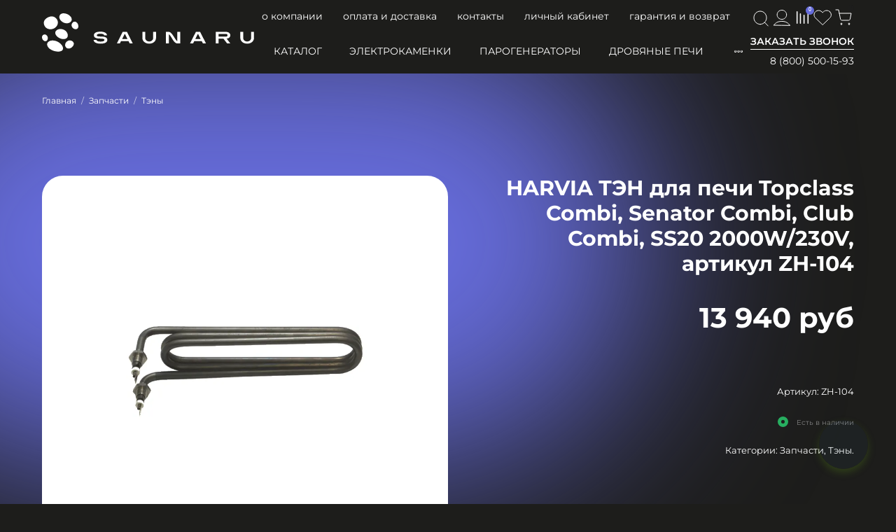

--- FILE ---
content_type: text/html; charset=utf-8
request_url: https://saunaru.com/product/harvia-ten-dlya-pechi-topclass-combi-senator-combi-club-combi-ss20-2000w230v-artikul-zh-104
body_size: 68198
content:
<!DOCTYPE html>
<html
  style="
    --color-btn-bg:#666CDB;
--color-btn-bg-is-dark:true;
--bg:#1D1D1B;
--bg-is-dark:true;

--color-text: var(--color-text-light);
--color-text-minor-shade: var(--color-text-light-minor-shade);
--color-text-major-shade: var(--color-text-light-major-shade);
--color-text-half-shade: var(--color-text-light-half-shade);

--color-notice-warning-is-dark:false;
--color-notice-success-is-dark:false;
--color-notice-error-is-dark:false;
--color-notice-info-is-dark:false;
--color-form-controls-bg:var(--bg);
--color-form-controls-bg-disabled:var(--bg-minor-shade);
--color-form-controls-border-color:var(--bg-half-shade);
--color-form-controls-color:var(--color-text);
--is-editor:false;


  "
  >
  <head><meta data-config="{&quot;product_id&quot;:172250098}" name="page-config" content="" /><meta data-config="{&quot;money_with_currency_format&quot;:{&quot;delimiter&quot;:&quot; &quot;,&quot;separator&quot;:&quot;.&quot;,&quot;format&quot;:&quot;%n %u&quot;,&quot;unit&quot;:&quot;руб&quot;,&quot;show_price_without_cents&quot;:1},&quot;currency_code&quot;:&quot;RUR&quot;,&quot;currency_iso_code&quot;:&quot;RUB&quot;,&quot;default_currency&quot;:{&quot;title&quot;:&quot;Российский рубль&quot;,&quot;code&quot;:&quot;RUR&quot;,&quot;rate&quot;:1.0,&quot;format_string&quot;:&quot;%n %u&quot;,&quot;unit&quot;:&quot;руб&quot;,&quot;price_separator&quot;:&quot;&quot;,&quot;is_default&quot;:true,&quot;price_delimiter&quot;:&quot;&quot;,&quot;show_price_with_delimiter&quot;:true,&quot;show_price_without_cents&quot;:true},&quot;facebook&quot;:{&quot;pixelActive&quot;:false,&quot;currency_code&quot;:&quot;RUB&quot;,&quot;use_variants&quot;:null},&quot;vk&quot;:{&quot;pixel_active&quot;:null,&quot;price_list_id&quot;:null},&quot;new_ya_metrika&quot;:true,&quot;ecommerce_data_container&quot;:&quot;dataLayer&quot;,&quot;common_js_version&quot;:null,&quot;vue_ui_version&quot;:null,&quot;feedback_captcha_enabled&quot;:true,&quot;account_id&quot;:672516,&quot;hide_items_out_of_stock&quot;:false,&quot;forbid_order_over_existing&quot;:false,&quot;minimum_items_price&quot;:null,&quot;enable_comparison&quot;:true,&quot;locale&quot;:&quot;ru&quot;,&quot;client_group&quot;:null,&quot;consent_to_personal_data&quot;:{&quot;active&quot;:true,&quot;obligatory&quot;:true,&quot;description&quot;:&quot;\u003cp\u003eНастоящим подтверждаю, что я ознакомлен и согласен с условиями \u003ca href=\&quot;/page/oferta\&quot; target=\&quot;blank\&quot;\u003eоферты и политики конфиденциальности\u003c/a\u003e.\u003c/p\u003e&quot;},&quot;recaptcha_key&quot;:&quot;6LfXhUEmAAAAAOGNQm5_a2Ach-HWlFKD3Sq7vfFj&quot;,&quot;recaptcha_key_v3&quot;:&quot;6LcZi0EmAAAAAPNov8uGBKSHCvBArp9oO15qAhXa&quot;,&quot;yandex_captcha_key&quot;:&quot;ysc1_ec1ApqrRlTZTXotpTnO8PmXe2ISPHxsd9MO3y0rye822b9d2&quot;,&quot;checkout_float_order_content_block&quot;:true,&quot;available_products_characteristics_ids&quot;:null,&quot;sber_id_app_id&quot;:&quot;5b5a3c11-72e5-4871-8649-4cdbab3ba9a4&quot;,&quot;theme_generation&quot;:4,&quot;quick_checkout_captcha_enabled&quot;:false,&quot;max_order_lines_count&quot;:500,&quot;sber_bnpl_min_amount&quot;:1000,&quot;sber_bnpl_max_amount&quot;:150000,&quot;counter_settings&quot;:{&quot;data_layer_name&quot;:&quot;dataLayer&quot;,&quot;new_counters_setup&quot;:false,&quot;add_to_cart_event&quot;:true,&quot;remove_from_cart_event&quot;:true,&quot;add_to_wishlist_event&quot;:true},&quot;site_setting&quot;:{&quot;show_cart_button&quot;:true,&quot;show_service_button&quot;:false,&quot;show_marketplace_button&quot;:false,&quot;show_quick_checkout_button&quot;:false},&quot;warehouses&quot;:[{&quot;id&quot;:4121642,&quot;title&quot;:&quot;Основной склад&quot;,&quot;array_index&quot;:0}],&quot;captcha_type&quot;:&quot;google&quot;,&quot;human_readable_urls&quot;:false}" name="shop-config" content="" /><meta name='js-evnvironment' content='production' /><meta name='default-locale' content='ru' /><meta name='insales-redefined-api-methods' content="[]" />
<!--InsalesCounter -->
<script type="text/javascript">
(function() {
  if (typeof window.__insalesCounterId !== 'undefined') {
    return;
  }

  try {
    Object.defineProperty(window, '__insalesCounterId', {
      value: 672516,
      writable: true,
      configurable: true
    });
  } catch (e) {
    console.error('InsalesCounter: Failed to define property, using fallback:', e);
    window.__insalesCounterId = 672516;
  }

  if (typeof window.__insalesCounterId === 'undefined') {
    console.error('InsalesCounter: Failed to set counter ID');
    return;
  }

  let script = document.createElement('script');
  script.async = true;
  script.src = '/javascripts/insales_counter.js?7';
  let firstScript = document.getElementsByTagName('script')[0];
  firstScript.parentNode.insertBefore(script, firstScript);
})();
</script>
<!-- /InsalesCounter -->

    <!-- meta -->
<meta charset="UTF-8" /><title>HARVIA ТЭН для печи Topclass Combi, Senator Combi, Club Combi, SS20 2000W/230V, артикул ZH-104 - купить по выгодной цене | Компания "Сауна Ру": все для саун и бань!</title><meta name="description" content="Предлагаем купить HARVIA ТЭН для печи Topclass Combi, Senator Combi, Club Combi, SS20 2000W/230V, артикул ZH-104.
Цена - 13 940 руб. Быстрая доставка.
☎️ 8 (800) 500-15-93
Смотрите все товары в разделе «Тэны»
">
<meta data-config="{&quot;static-versioned&quot;: &quot;1.38&quot;}" name="theme-meta-data" content="">
<meta name="robots" content="index,follow" />
<meta http-equiv="X-UA-Compatible" content="IE=edge,chrome=1" />
<meta name="viewport" content="width=device-width, initial-scale=1.0" />
<meta name="SKYPE_TOOLBAR" content="SKYPE_TOOLBAR_PARSER_COMPATIBLE" />
<meta name="format-detection" content="telephone=no">
<meta name="yandex-verification" content="cbb786a3ce27dea8" />

<!-- canonical url--><link rel="canonical" href="https://saunaru.com/product/harvia-ten-dlya-pechi-topclass-combi-senator-combi-club-combi-ss20-2000w230v-artikul-zh-104"/>


<!-- rss feed-->
    <meta property="og:title" content="HARVIA ТЭН для печи Topclass Combi, Senator Combi, Club Combi, SS20 2000W/230V, артикул ZH-104">
    <meta property="og:type" content="website">
    <meta property="og:url" content="https://saunaru.com/product/harvia-ten-dlya-pechi-topclass-combi-senator-combi-club-combi-ss20-2000w230v-artikul-zh-104">

    
      <meta property="og:image" content="https://static.insales-cdn.com/images/products/1/3178/303590506/Снимок_экрана_2020-04-02_в_10.png">
    




<!-- icons--><link rel="icon" type="image/png" sizes="16x16" href="https://static.insales-cdn.com/files/1/5542/31020454/original/favicon_9621141d405aabd630b9efa012148d8e.svg" />
<style media="screen">
  @supports (content-visibility: hidden) {
    body:not(.settings_loaded) {
      content-visibility: hidden;
    }
  }
  @supports not (content-visibility: hidden) {
    body:not(.settings_loaded) {
      visibility: hidden;
    }
  }
</style>

    <script src="
https://cdn.jsdelivr.net/npm/lodash@4.17.21/lodash.min.js
"></script>
  <meta name='product-id' content='172250098' />
</head>
  <body data-multi-lang="false">
    <noscript>
<div class="njs-alert-overlay">
  <div class="njs-alert-wrapper">
    <div class="njs-alert">
      <p></p>
    </div>
  </div>
</div>
</noscript>

    <div class="page_layout page_layout-clear ">
      <header>
      
        <div
  class="layout widget-type_widget_v4_header_2_68b52265d4c6eaaea8a681dcdc74e9ce"
  style="--logo-img:'https://static.insales-cdn.com/files/1/4109/30068749/original/logo.svg'; --logo-max-width:303px; --live-search:false; --hide-catalog:false; --hide-top-panel:false; --hide-search:false; --hide-language:true; --hide-personal:false; --hide-compare:false; --hide-favorite:false; --hide-total-price:true; --bage-bg:#FFFFFF; --bage-bg-is-light:true; --bage-bg-minor-shade:#f7f7f7; --bage-bg-minor-shade-is-light:true; --bage-bg-major-shade:#ededed; --bage-bg-major-shade-is-light:true; --bage-bg-half-shade:#808080; --bage-bg-half-shade-is-dark:true; --bg:#1D1D1B; --bg-is-dark:true; --bg-minor-shade:#353531; --bg-minor-shade-is-dark:true; --bg-major-shade:#4c4c47; --bg-major-shade-is-dark:true; --bg-half-shade:#929289; --bg-half-shade-is-dark:true; --header-wide-bg:false; --layout-side-padding:60px; --layout-pt:0px; --layout-pb:0px; --layout-side-padding-mb:0px; --layout-pt-mb:0px; --layout-pb-mb:0px; --layout-content-max-width:1800px; --header-wide-content:true; --hide-desktop:false; --hide-mobile:false;"
  data-widget-drop-item-id="54107524"
  
  >
  <div class="layout__content">
    




<div class="header header_no-languages">
  

  <div class="header__content">
    <div class="header-part-top">
      <div class="header-part-top__inner">
      </div>
    </div>

    <div class="header-part-main">

      <div class="header-part-main__inner">
        <div class="header__mobile-head-content">
          <button type="button" class="button button_size-l header__hide-mobile-menu-btn js-hide-mobile-menu">
            <svg width="30" height="30" viewBox="0 0 30 30" fill="none" xmlns="http://www.w3.org/2000/svg">
<path d="M22 8L8 22" stroke="white" stroke-linecap="round" stroke-linejoin="round"/>
<path d="M8 8L22 22" stroke="white" stroke-linecap="round" stroke-linejoin="round"/>
</svg>
          </button>
        </div>
      

        <div class="header__area-menu">
          <ul class="header__menu js-cut-list" data-navigation data-menu-handle="top-menu">
            
              <li class="header__menu-item" data-navigation-item data-menu-item-id="13802465">
                <div class="header__menu-controls lowercase">
                  <a href="/page/about-us" class="header__menu-link" data-navigation-link="/page/about-us">
                    О компании
                  </a>
                </div>
              </li>
            
              <li class="header__menu-item" data-navigation-item data-menu-item-id="13802466">
                <div class="header__menu-controls lowercase">
                  <a href="/page/delivery" class="header__menu-link" data-navigation-link="/page/delivery">
                    Оплата и доставка
                  </a>
                </div>
              </li>
            
              <li class="header__menu-item" data-navigation-item data-menu-item-id="13802467">
                <div class="header__menu-controls lowercase">
                  <a href="/page/contacts" class="header__menu-link" data-navigation-link="/page/contacts">
                    Контакты
                  </a>
                </div>
              </li>
            
              <li class="header__menu-item" data-navigation-item data-menu-item-id="13802468">
                <div class="header__menu-controls lowercase">
                  <a href="/client_account/login" class="header__menu-link" data-navigation-link="/client_account/login">
                    Личный кабинет
                  </a>
                </div>
              </li>
            
              <li class="header__menu-item" data-navigation-item data-menu-item-id="14027573">
                <div class="header__menu-controls lowercase">
                  <a href="/page/exchange" class="header__menu-link" data-navigation-link="/page/exchange">
                    ГАРАНТИЯ И ВОЗВРАТ
                  </a>
                </div>
              </li>
            
          </ul>
        </div>

        <div class="header__area-text">
          
          <div class="header__phone-text">
            <a data-show-feedback-modal href="#">
              <span>ЗАКАЗАТЬ ЗВОНОК</span>
            </a>
          </div>
        </div>

        <div class="header__area-contacts">
          
  
    <div class="header__phone">
      <a class="header__phone-value" href="tel:88005001593">8 (800) 500-15-93</a>
    </div>
  
  

        </div>

        <div class="header__area-logo">
          
  
    
      <a href=" / " class="header__logo">
        <img src="https://static.insales-cdn.com/files/1/4109/30068749/original/logo.svg" alt="Компания "Сауна Ру": все для саун и бань!" title="Компания "Сауна Ру": все для саун и бань!" />
      </a>
    
  

        </div>

          

          <div class="header__area-search-button__desktop header__icon">
            <div class="header__area-search-form__desktop">
              <form action="/search" method="get" class="header__search-form-desktop">
                <input type="text" autocomplete="off" class="form-control form-control_size-l header__search-field" name="q" value="" placeholder="Поиск" />
                <button type="button" class="button header__search-desktop-btn js-show-desktop-search header__search-desktop-close-btn">
                  <svg width="30" height="30" viewBox="0 0 30 30" fill="none" xmlns="http://www.w3.org/2000/svg">
                  <path d="M22 8L8 22" stroke="white" stroke-linecap="round" stroke-linejoin="round"/>
                  <path d="M8 8L22 22" stroke="white" stroke-linecap="round" stroke-linejoin="round"/>
                  </svg>
                </button>
                <input type="hidden" name="lang" value="ru">
                <div class="header__search__results" data-search-result></div>
              </form>
            </div>
            <button type="button" class="button header__search-desktop-btn js-show-desktop-search header__search-desktop-show-btn">
              <svg width="30" height="30" viewBox="0 0 30 30" fill="none" xmlns="http://www.w3.org/2000/svg">
              <path d="M14 23.6667C18.9706 23.6667 23 19.488 23 14.3333C23 9.17868 18.9706 5 14 5C9.02944 5 5 9.17868 5 14.3333C5 19.488 9.02944 23.6667 14 23.6667Z" stroke="white" stroke-linecap="round" stroke-linejoin="round"/>
              <path d="M25.25 26L20.3562 20.925" stroke="white" stroke-linecap="round" stroke-linejoin="round"/>
              </svg>
            </button>
          </div>

          

          
            <div class="header__area-account header__icon">
              <a href="/client_account/orders" class="header__control-btn header__cabinet">
                <svg width="30" height="30" viewBox="0 0 30 30" fill="none" xmlns="http://www.w3.org/2000/svg">
                <path d="M21.6591 11.0323C21.6591 14.6255 18.6507 17.5645 14.9071 17.5645C11.1634 17.5645 8.15507 14.6255 8.15507 11.0323C8.15507 7.43898 11.1634 4.5 14.9071 4.5C18.6507 4.5 21.6591 7.43898 21.6591 11.0323Z" stroke="white"/>
                <path d="M26.8385 26.3742L14.6806 26.1925L2.99996 26.018" stroke="white"/>
                <path d="M26.312 26.105C24.1758 23.1967 21.165 20.4594 14.7915 20.4594C8.19465 20.4594 5.74349 23.2918 3.50214 25.7945" stroke="white"/>
                </svg>
              </a>
              
                
                <a href="/compares" class="header__control-btn header__compare" data-compare-counter-btn>
                  <span class="icon icon-compare">
                    <span class="header__control-bage-compare" data-compare-counter>0</span>
                  </span>
                </a>
                
              
            </div>
          

          

          

          
            <div class="header__area-favorites header__icon">
              <a href="/favorites" class="header__control-btn header__favorite">
               <svg width="30" height="30" viewBox="0 0 30 30" fill="none" xmlns="http://www.w3.org/2000/svg">
<path d="M25.5065 6.8133C24.9106 6.23843 24.2031 5.78241 23.4244 5.47127C22.6457 5.16014 21.8111 5 20.9682 5C20.1253 5 19.2906 5.16014 18.5119 5.47127C17.7332 5.78241 17.0257 6.23843 16.4298 6.8133L15.1932 8.0058L13.9565 6.8133C12.7529 5.65265 11.1204 5.0006 9.41817 5.0006C7.71597 5.0006 6.08348 5.65265 4.87984 6.8133C3.6762 7.97396 3 9.54814 3 11.1896C3 12.831 3.6762 14.4052 4.87984 15.5658L6.11651 16.7583L15.1932 25.5108L24.2698 16.7583L25.5065 15.5658C26.1027 14.9912 26.5756 14.309 26.8982 13.5581C27.2209 12.8072 27.387 12.0024 27.387 11.1896C27.387 10.3768 27.2209 9.57192 26.8982 8.82103C26.5756 8.07014 26.1027 7.3879 25.5065 6.8133V6.8133Z" stroke="white" stroke-linecap="round" stroke-linejoin="round"/>
</svg>

              </a>
            </div>
          

          

          <div class="header__area-cart header__icon">
            <a href="/cart_items" class="header__control-btn header__cart">
              








<svg class="icon-cart-empty" width="30" height="30" viewBox="0 0 30 30" fill="none" xmlns="http://www.w3.org/2000/svg">
<path d="M12 25C12.5523 25 13 24.5523 13 24C13 23.4477 12.5523 23 12 23C11.4477 23 11 23.4477 11 24C11 24.5523 11.4477 25 12 25Z" stroke="white" stroke-linecap="round" stroke-linejoin="round"/>
<path d="M23 25C23.5523 25 24 24.5523 24 24C24 23.4477 23.5523 23 23 23C22.4477 23 22 23.4477 22 24C22 24.5523 22.4477 25 23 25Z" stroke="white" stroke-linecap="round" stroke-linejoin="round"/>
<path d="M4 4H8L10.68 17.39C10.7714 17.8504 11.0219 18.264 11.3875 18.5583C11.7532 18.8526 12.2107 19.009 12.68 19H22.4C22.8693 19.009 23.3268 18.8526 23.6925 18.5583C24.0581 18.264 24.3086 17.8504 24.4 17.39L26 9H9" stroke="white" stroke-linecap="round" stroke-linejoin="round"/>
</svg>









              









<svg class="icon-cart-full is-hide"width="30" height="30" viewBox="0 0 30 30" fill="none" xmlns="http://www.w3.org/2000/svg">
<path d="M12 25C12.5523 25 13 24.5523 13 24C13 23.4477 12.5523 23 12 23C11.4477 23 11 23.4477 11 24C11 24.5523 11.4477 25 12 25Z" stroke="white" stroke-linecap="round" stroke-linejoin="round"/>
<path d="M23 25C23.5523 25 24 24.5523 24 24C24 23.4477 23.5523 23 23 23C22.4477 23 22 23.4477 22 24C22 24.5523 22.4477 25 23 25Z" stroke="white" stroke-linecap="round" stroke-linejoin="round"/>
<path fill-rule="evenodd" clip-rule="evenodd" d="M4 3.5C3.72386 3.5 3.5 3.72386 3.5 4C3.5 4.27614 3.72386 4.5 4 4.5H7.59016L8.50491 9.07035C8.5076 9.08948 8.51138 9.10826 8.51618 9.12664L10.1897 17.4878C10.304 18.0631 10.6171 18.5799 11.074 18.9478C11.5297 19.3146 12.0997 19.51 12.6845 19.5H22.3955C22.9803 19.51 23.5503 19.3146 24.006 18.9478C24.463 18.5799 24.7761 18.0629 24.8904 17.4874L24.8911 17.4837L26.4911 9.09366C26.5191 8.94729 26.4802 8.79609 26.3852 8.68128C26.2903 8.56646 26.149 8.5 26 8.5H9.41059L8.49028 3.90187C8.44351 3.66819 8.23831 3.5 8 3.5H4Z" fill="white"/>
</svg>








              <span class="header__control-bage__background" data-cart-positions-count></span>
              <span class="header__control-bage" data-cart-positions-count></span>
            </a>
          </div>

          

        <div class="header__area-collections">
          
          

          

          
          

          


          <ul class="header__collections js-cut-list-collections" data-navigation>
            
            
                <li class="header__collections-item" data-navigation-item>
                  <div class="header__collections-controls">
                    <a href="/collection/all" class="header__collections-link with-arrow uppercase" data-navigation-link="" >
                      Каталог
                        <span class="icon icon-angle-down"></span>
                    </a>
                      <button class="button button_size-s header__collections-show-submenu-btn js-show-touch-submenu" type="button">
                      <span class="icon icon-angle-down"></span>
                    </button>
                  </div>
                  <ul class="header__collections-submenu" data-navigation-submenu>
                    <div class="header__collections-submenu-content">
                      
                      
                        
                        
                        

                        
                        

                        
                        

                        
                          

                          

                          <li class="header__collections-item" data-navigation-item>
                            <div class="header__collections-controls">
                              <a href="/collection/elektricheskie-pechi" class="header__collections-link  with-arrow uppercase" data-navigation-link="/collection/elektricheskie-pechi" >
                                Электрокаменки

                                
                                  <span class="icon icon-angle-down"></span>
                                
                              </a>

                              
                                <button class="button button_size-s header__collections-show-submenu-btn js-show-touch-submenu" type="button">
                                <span class="icon icon-angle-down"></span>
                              </button>
                              
                            </div>

                            
                              <ul class="header__collections-submenu" data-navigation-submenu>
                                <div class="header__collections-submenu-content">
                            

                            

                            
                        
                        
                      
                        
                        
                        

                        
                        

                        
                        

                        
                          

                          

                          <li class="header__collections-item" data-navigation-item>
                            <div class="header__collections-controls">
                              <a href="/collection/harvia" class="header__collections-link  with-arrow uppercase" data-navigation-link="/collection/harvia" >
                                HARVIA

                                
                                  <span class="icon icon-angle-down"></span>
                                
                              </a>

                              
                                <button class="button button_size-s header__collections-show-submenu-btn js-show-touch-submenu" type="button">
                                <span class="icon icon-angle-down"></span>
                              </button>
                              
                            </div>

                            
                              <ul class="header__collections-submenu" data-navigation-submenu>
                                <div class="header__collections-submenu-content">
                            

                            

                            
                        
                        
                      
                        
                        
                        

                        
                        

                        
                        

                        
                          

                          

                          <li class="header__collections-item" data-navigation-item>
                            <div class="header__collections-controls">
                              <a href="/collection/seriya-cilindro" class="header__collections-link  uppercase" data-navigation-link="/collection/seriya-cilindro" >
                                Серия Cilindro

                                
                              </a>

                              
                            </div>

                            

                            

                            
                              </li>
                            
                        
                        
                      
                        
                        
                        

                        
                        

                        
                        

                        
                          

                          

                          <li class="header__collections-item" data-navigation-item>
                            <div class="header__collections-controls">
                              <a href="/collection/seriya-club" class="header__collections-link  uppercase" data-navigation-link="/collection/seriya-club" >
                                Серия Club

                                
                              </a>

                              
                            </div>

                            

                            

                            
                              </li>
                            
                        
                        
                      
                        
                        
                        

                        
                        

                        
                        

                        
                          

                          

                          <li class="header__collections-item" data-navigation-item>
                            <div class="header__collections-controls">
                              <a href="/collection/seriya-spirit" class="header__collections-link  uppercase" data-navigation-link="/collection/seriya-spirit" >
                                Серия Spirit

                                
                              </a>

                              
                            </div>

                            

                            

                            
                              </li>
                            
                        
                        
                      
                        
                        
                        

                        
                        

                        
                        

                        
                          

                          

                          <li class="header__collections-item" data-navigation-item>
                            <div class="header__collections-controls">
                              <a href="/collection/seriya-vega" class="header__collections-link  uppercase" data-navigation-link="/collection/seriya-vega" >
                                Серия Vega

                                
                              </a>

                              
                            </div>

                            

                            

                            
                              </li>
                            
                        
                        
                      
                        
                        
                        

                        
                        

                        
                        

                        
                          

                          

                          <li class="header__collections-item" data-navigation-item>
                            <div class="header__collections-controls">
                              <a href="/collection/seriya-legend" class="header__collections-link  uppercase" data-navigation-link="/collection/seriya-legend" >
                                Серия Legend

                                
                              </a>

                              
                            </div>

                            

                            

                            
                              </li>
                            
                        
                        
                      
                        
                        
                        

                        
                        

                        
                        

                        
                          

                          

                          <li class="header__collections-item" data-navigation-item>
                            <div class="header__collections-controls">
                              <a href="/collection/seriya-wall" class="header__collections-link  uppercase" data-navigation-link="/collection/seriya-wall" >
                                Серия Wall

                                
                              </a>

                              
                            </div>

                            

                            

                            
                              </li>
                            
                        
                        
                      
                        
                        
                        

                        
                        

                        
                        

                        
                          

                          

                          <li class="header__collections-item" data-navigation-item>
                            <div class="header__collections-controls">
                              <a href="/collection/seriya-glow" class="header__collections-link  uppercase" data-navigation-link="/collection/seriya-glow" >
                                Серия Glow

                                
                              </a>

                              
                            </div>

                            

                            

                            
                              </li>
                            
                        
                        
                      
                        
                        
                        

                        
                        

                        
                        

                        
                          

                          

                          <li class="header__collections-item" data-navigation-item>
                            <div class="header__collections-controls">
                              <a href="/collection/seriya-trendi" class="header__collections-link  uppercase" data-navigation-link="/collection/seriya-trendi" >
                                Серия Trendi

                                
                              </a>

                              
                            </div>

                            

                            

                            
                              </li>
                            
                        
                        
                      
                        
                        
                        

                        
                        

                        
                        

                        
                          

                          

                          <li class="header__collections-item" data-navigation-item>
                            <div class="header__collections-controls">
                              <a href="/collection/seriya-profi" class="header__collections-link  uppercase" data-navigation-link="/collection/seriya-profi" >
                                Серия Profi

                                
                              </a>

                              
                            </div>

                            

                            

                            
                              </li>
                            
                        
                        
                      
                        
                        
                        

                        
                        

                        
                        

                        
                          

                          

                          <li class="header__collections-item" data-navigation-item>
                            <div class="header__collections-controls">
                              <a href="/collection/seriya-virta" class="header__collections-link  uppercase" data-navigation-link="/collection/seriya-virta" >
                                Серия Virta

                                
                              </a>

                              
                            </div>

                            

                            

                            
                              </li>
                            
                        
                        
                      
                        
                        
                        

                        
                        

                        
                        

                        
                          

                          

                          <li class="header__collections-item" data-navigation-item>
                            <div class="header__collections-controls">
                              <a href="/collection/seriya-moderna" class="header__collections-link  uppercase" data-navigation-link="/collection/seriya-moderna" >
                                Серия Moderna

                                
                              </a>

                              
                            </div>

                            

                            

                            
                              </li>
                            
                        
                        
                      
                        
                        
                        

                        
                        

                        
                        

                        
                          

                          

                          <li class="header__collections-item" data-navigation-item>
                            <div class="header__collections-controls">
                              <a href="/collection/seriya-topclass" class="header__collections-link  uppercase" data-navigation-link="/collection/seriya-topclass" >
                                Серия Topclass

                                
                              </a>

                              
                            </div>

                            

                            

                            
                              </li>
                            
                        
                        
                      
                        
                        
                        

                        
                        

                        
                        

                        
                          

                          

                          <li class="header__collections-item" data-navigation-item>
                            <div class="header__collections-controls">
                              <a href="/collection/seriya-senator" class="header__collections-link  uppercase" data-navigation-link="/collection/seriya-senator" >
                                Серия Senator

                                
                              </a>

                              
                            </div>

                            

                            

                            
                              </li>
                            
                        
                        
                      
                        
                        
                        

                        
                        

                        
                        

                        
                          

                          

                          <li class="header__collections-item" data-navigation-item>
                            <div class="header__collections-controls">
                              <a href="/collection/seriya-forte" class="header__collections-link  uppercase" data-navigation-link="/collection/seriya-forte" >
                                Серия Forte

                                
                              </a>

                              
                            </div>

                            

                            

                            
                              </li>
                            
                        
                        
                      
                        
                        
                        

                        
                        

                        
                        

                        
                          

                          

                          <li class="header__collections-item" data-navigation-item>
                            <div class="header__collections-controls">
                              <a href="/collection/seriya-top-steel" class="header__collections-link  uppercase" data-navigation-link="/collection/seriya-top-steel" >
                                Серия Top Steel

                                
                              </a>

                              
                            </div>

                            

                            

                            
                              </li>
                            
                        
                        
                      
                        
                        
                        

                        
                        

                        
                        

                        
                          

                          

                          <li class="header__collections-item" data-navigation-item>
                            <div class="header__collections-controls">
                              <a href="/collection/hidden-heather" class="header__collections-link  uppercase" data-navigation-link="/collection/hidden-heather" >
                                Hidden Heather

                                
                              </a>

                              
                            </div>

                            

                            

                            
                              </li>
                            
                        
                        
                      
                        
                        
                        

                        
                        

                        
                        

                        
                          

                          

                          <li class="header__collections-item" data-navigation-item>
                            <div class="header__collections-controls">
                              <a href="/collection/seriya-delta" class="header__collections-link  uppercase" data-navigation-link="/collection/seriya-delta" >
                                Серия Delta

                                
                              </a>

                              
                            </div>

                            

                            

                            
                              </li>
                            
                        
                        
                      
                        
                        
                        

                        
                        

                        
                        

                        
                          

                          

                          <li class="header__collections-item" data-navigation-item>
                            <div class="header__collections-controls">
                              <a href="/collection/seriya-globe" class="header__collections-link  uppercase" data-navigation-link="/collection/seriya-globe" >
                                Серия Globe

                                
                              </a>

                              
                            </div>

                            

                            

                            
                              </li>
                            
                        
                        
                      
                        
                        
                        

                        
                        

                        
                        

                        
                          

                          
                            
                              
                                </div>
                              </ul>
                            

                            </li>
                          

                          <li class="header__collections-item" data-navigation-item>
                            <div class="header__collections-controls">
                              <a href="/collection/sawo-325e89" class="header__collections-link  with-arrow uppercase" data-navigation-link="/collection/sawo-325e89" >
                                SAWO

                                
                                  <span class="icon icon-angle-down"></span>
                                
                              </a>

                              
                                <button class="button button_size-s header__collections-show-submenu-btn js-show-touch-submenu" type="button">
                                <span class="icon icon-angle-down"></span>
                              </button>
                              
                            </div>

                            
                              <ul class="header__collections-submenu" data-navigation-submenu>
                                <div class="header__collections-submenu-content">
                            

                            

                            
                        
                        
                      
                        
                        
                        

                        
                        

                        
                        

                        
                          

                          

                          <li class="header__collections-item" data-navigation-item>
                            <div class="header__collections-controls">
                              <a href="/collection/seriya-aries" class="header__collections-link  uppercase" data-navigation-link="/collection/seriya-aries" >
                                Серия Aries

                                
                              </a>

                              
                            </div>

                            

                            

                            
                              </li>
                            
                        
                        
                      
                        
                        
                        

                        
                        

                        
                        

                        
                          

                          

                          <li class="header__collections-item" data-navigation-item>
                            <div class="header__collections-controls">
                              <a href="/collection/seriya-nimbus" class="header__collections-link  uppercase" data-navigation-link="/collection/seriya-nimbus" >
                                Серия Nimbus

                                
                              </a>

                              
                            </div>

                            

                            

                            
                              </li>
                            
                        
                        
                      
                        
                        
                        

                        
                        

                        
                        

                        
                          

                          

                          <li class="header__collections-item" data-navigation-item>
                            <div class="header__collections-controls">
                              <a href="/collection/seriya-cubos" class="header__collections-link  uppercase" data-navigation-link="/collection/seriya-cubos" >
                                Серия Cubos

                                
                              </a>

                              
                            </div>

                            

                            

                            
                              </li>
                            
                        
                        
                      
                        
                        
                        

                        
                        

                        
                        

                        
                          

                          

                          <li class="header__collections-item" data-navigation-item>
                            <div class="header__collections-controls">
                              <a href="/collection/seriya-mini" class="header__collections-link  uppercase" data-navigation-link="/collection/seriya-mini" >
                                Серия Mini

                                
                              </a>

                              
                            </div>

                            

                            

                            
                              </li>
                            
                        
                        
                      
                        
                        
                        

                        
                        

                        
                        

                        
                          

                          

                          <li class="header__collections-item" data-navigation-item>
                            <div class="header__collections-controls">
                              <a href="/collection/seriya-scandia" class="header__collections-link  uppercase" data-navigation-link="/collection/seriya-scandia" >
                                Серия Scandia

                                
                              </a>

                              
                            </div>

                            

                            

                            
                              </li>
                            
                        
                        
                      
                        
                        
                        

                        
                        

                        
                        

                        
                          

                          

                          <li class="header__collections-item" data-navigation-item>
                            <div class="header__collections-controls">
                              <a href="/collection/seriya-savonia" class="header__collections-link  uppercase" data-navigation-link="/collection/seriya-savonia" >
                                Серия Savonia

                                
                              </a>

                              
                            </div>

                            

                            

                            
                              </li>
                            
                        
                        
                      
                        
                        
                        

                        
                        

                        
                        

                        
                          

                          

                          <li class="header__collections-item" data-navigation-item>
                            <div class="header__collections-controls">
                              <a href="/collection/seriya-krios" class="header__collections-link  uppercase" data-navigation-link="/collection/seriya-krios" >
                                Серия Krios

                                
                              </a>

                              
                            </div>

                            

                            

                            
                              </li>
                            
                        
                        
                      
                        
                        
                        

                        
                        

                        
                        

                        
                          

                          

                          <li class="header__collections-item" data-navigation-item>
                            <div class="header__collections-controls">
                              <a href="/collection/seriya-nordex" class="header__collections-link  uppercase" data-navigation-link="/collection/seriya-nordex" >
                                Серия Nordex

                                
                              </a>

                              
                            </div>

                            

                            

                            
                              </li>
                            
                        
                        
                      
                        
                        
                        

                        
                        

                        
                        

                        
                          

                          

                          <li class="header__collections-item" data-navigation-item>
                            <div class="header__collections-controls">
                              <a href="/collection/seriya-orion" class="header__collections-link  uppercase" data-navigation-link="/collection/seriya-orion" >
                                Серия Orion

                                
                              </a>

                              
                            </div>

                            

                            

                            
                              </li>
                            
                        
                        
                      
                        
                        
                        

                        
                        

                        
                        

                        
                          

                          

                          <li class="header__collections-item" data-navigation-item>
                            <div class="header__collections-controls">
                              <a href="/collection/seriya-tower" class="header__collections-link  uppercase" data-navigation-link="/collection/seriya-tower" >
                                Серия Tower

                                
                              </a>

                              
                            </div>

                            

                            

                            
                              </li>
                            
                        
                        
                      
                        
                        
                        

                        
                        

                        
                        

                        
                          

                          

                          <li class="header__collections-item" data-navigation-item>
                            <div class="header__collections-controls">
                              <a href="/collection/seriya-cumulus" class="header__collections-link  uppercase" data-navigation-link="/collection/seriya-cumulus" >
                                Серия Cumulus

                                
                              </a>

                              
                            </div>

                            

                            

                            
                              </li>
                            
                        
                        
                      
                        
                        
                        

                        
                        

                        
                        

                        
                          

                          
                            
                              
                                </div>
                              </ul>
                            
                              
                                </li>
                              
                                </div>
                              </ul>
                            

                            </li>
                          

                          <li class="header__collections-item" data-navigation-item>
                            <div class="header__collections-controls">
                              <a href="/collection/katalog-1" class="header__collections-link  with-arrow uppercase" data-navigation-link="/collection/katalog-1" >
                                Парогенераторы

                                
                                  <span class="icon icon-angle-down"></span>
                                
                              </a>

                              
                                <button class="button button_size-s header__collections-show-submenu-btn js-show-touch-submenu" type="button">
                                <span class="icon icon-angle-down"></span>
                              </button>
                              
                            </div>

                            
                              <ul class="header__collections-submenu" data-navigation-submenu>
                                <div class="header__collections-submenu-content">
                            

                            

                            
                        
                        
                      
                        
                        
                        

                        
                        

                        
                        

                        
                          

                          

                          <li class="header__collections-item" data-navigation-item>
                            <div class="header__collections-controls">
                              <a href="/collection/harvia-3" class="header__collections-link  uppercase" data-navigation-link="/collection/harvia-3" >
                                HARVIA

                                
                              </a>

                              
                            </div>

                            

                            

                            
                              </li>
                            
                        
                        
                      
                        
                        
                        

                        
                        

                        
                        

                        
                          

                          

                          <li class="header__collections-item" data-navigation-item>
                            <div class="header__collections-controls">
                              <a href="/collection/sawo" class="header__collections-link  uppercase" data-navigation-link="/collection/sawo" >
                                SAWO

                                
                              </a>

                              
                            </div>

                            

                            

                            
                              </li>
                            
                        
                        
                      
                        
                        
                        

                        
                        

                        
                        

                        
                          

                          
                            
                              
                                </div>
                              </ul>
                            

                            </li>
                          

                          <li class="header__collections-item" data-navigation-item>
                            <div class="header__collections-controls">
                              <a href="/collection/drovyanye-pechi" class="header__collections-link  with-arrow uppercase" data-navigation-link="/collection/drovyanye-pechi" >
                                Дровяные печи

                                
                                  <span class="icon icon-angle-down"></span>
                                
                              </a>

                              
                                <button class="button button_size-s header__collections-show-submenu-btn js-show-touch-submenu" type="button">
                                <span class="icon icon-angle-down"></span>
                              </button>
                              
                            </div>

                            
                              <ul class="header__collections-submenu" data-navigation-submenu>
                                <div class="header__collections-submenu-content">
                            

                            

                            
                        
                        
                      
                        
                        
                        

                        
                        

                        
                        

                        
                          

                          

                          <li class="header__collections-item" data-navigation-item>
                            <div class="header__collections-controls">
                              <a href="/collection/harvia-02d06a" class="header__collections-link  uppercase" data-navigation-link="/collection/harvia-02d06a" >
                                HARVIA

                                
                              </a>

                              
                            </div>

                            

                            

                            
                              </li>
                            
                        
                        
                      
                        
                        
                        

                        
                        

                        
                        

                        
                          

                          
                            
                              
                                </div>
                              </ul>
                            

                            </li>
                          

                          <li class="header__collections-item" data-navigation-item>
                            <div class="header__collections-controls">
                              <a href="/collection/pulty-upravleniya" class="header__collections-link  with-arrow uppercase" data-navigation-link="/collection/pulty-upravleniya" >
                                Пульты управления

                                
                                  <span class="icon icon-angle-down"></span>
                                
                              </a>

                              
                                <button class="button button_size-s header__collections-show-submenu-btn js-show-touch-submenu" type="button">
                                <span class="icon icon-angle-down"></span>
                              </button>
                              
                            </div>

                            
                              <ul class="header__collections-submenu" data-navigation-submenu>
                                <div class="header__collections-submenu-content">
                            

                            

                            
                        
                        
                      
                        
                        
                        

                        
                        

                        
                        

                        
                          

                          

                          <li class="header__collections-item" data-navigation-item>
                            <div class="header__collections-controls">
                              <a href="/collection/harvia-2" class="header__collections-link  with-arrow uppercase" data-navigation-link="/collection/harvia-2" >
                                HARVIA

                                
                                  <span class="icon icon-angle-down"></span>
                                
                              </a>

                              
                                <button class="button button_size-s header__collections-show-submenu-btn js-show-touch-submenu" type="button">
                                <span class="icon icon-angle-down"></span>
                              </button>
                              
                            </div>

                            
                              <ul class="header__collections-submenu" data-navigation-submenu>
                                <div class="header__collections-submenu-content">
                            

                            

                            
                        
                        
                      
                        
                        
                        

                        
                        

                        
                        

                        
                          

                          

                          <li class="header__collections-item" data-navigation-item>
                            <div class="header__collections-controls">
                              <a href="/collection/dlya-pechey-do-9-kvt" class="header__collections-link  uppercase" data-navigation-link="/collection/dlya-pechey-do-9-kvt" >
                                Для печей до 9 кВт

                                
                              </a>

                              
                            </div>

                            

                            

                            
                              </li>
                            
                        
                        
                      
                        
                        
                        

                        
                        

                        
                        

                        
                          

                          

                          <li class="header__collections-item" data-navigation-item>
                            <div class="header__collections-controls">
                              <a href="/collection/katalog-1-a6219d" class="header__collections-link  uppercase" data-navigation-link="/collection/katalog-1-a6219d" >
                                Для печей до 11 кВт

                                
                              </a>

                              
                            </div>

                            

                            

                            
                              </li>
                            
                        
                        
                      
                        
                        
                        

                        
                        

                        
                        

                        
                          

                          

                          <li class="header__collections-item" data-navigation-item>
                            <div class="header__collections-controls">
                              <a href="/collection/dlya-pechey-do-17-kvt" class="header__collections-link  uppercase" data-navigation-link="/collection/dlya-pechey-do-17-kvt" >
                                Для печей до 17 кВт

                                
                              </a>

                              
                            </div>

                            

                            

                            
                              </li>
                            
                        
                        
                      
                        
                        
                        

                        
                        

                        
                        

                        
                          

                          

                          <li class="header__collections-item" data-navigation-item>
                            <div class="header__collections-controls">
                              <a href="/collection/dlya-combi-pechey" class="header__collections-link  uppercase" data-navigation-link="/collection/dlya-combi-pechey" >
                                Для Combi печей

                                
                              </a>

                              
                            </div>

                            

                            

                            
                              </li>
                            
                        
                        
                      
                        
                        
                        

                        
                        

                        
                        

                        
                          

                          

                          <li class="header__collections-item" data-navigation-item>
                            <div class="header__collections-controls">
                              <a href="/collection/dlya-pechey-17-kvt" class="header__collections-link  uppercase" data-navigation-link="/collection/dlya-pechey-17-kvt" >
                                Для печей 17+ кВт

                                
                              </a>

                              
                            </div>

                            

                            

                            
                              </li>
                            
                        
                        
                      
                        
                        
                        

                        
                        

                        
                        

                        
                          

                          

                          <li class="header__collections-item" data-navigation-item>
                            <div class="header__collections-controls">
                              <a href="/collection/dlya-ik-saun" class="header__collections-link  uppercase" data-navigation-link="/collection/dlya-ik-saun" >
                                Для ИК-саун

                                
                              </a>

                              
                            </div>

                            

                            

                            
                              </li>
                            
                        
                        
                      
                        
                        
                        

                        
                        

                        
                        

                        
                          

                          

                          <li class="header__collections-item" data-navigation-item>
                            <div class="header__collections-controls">
                              <a href="/collection/dop-oborudovanie" class="header__collections-link  uppercase" data-navigation-link="/collection/dop-oborudovanie" >
                                Доп. оборудование

                                
                              </a>

                              
                            </div>

                            

                            

                            
                              </li>
                            
                        
                        
                      
                        
                        
                        

                        
                        

                        
                        

                        
                          

                          
                            
                              
                                </div>
                              </ul>
                            

                            </li>
                          

                          <li class="header__collections-item" data-navigation-item>
                            <div class="header__collections-controls">
                              <a href="/collection/sawo-dlya-parogeneratorov" class="header__collections-link  uppercase" data-navigation-link="/collection/sawo-dlya-parogeneratorov" >
                                SAWO

                                
                              </a>

                              
                            </div>

                            

                            

                            
                              </li>
                            
                        
                        
                      
                        
                        
                        

                        
                        

                        
                        

                        
                          

                          
                            
                              
                                </div>
                              </ul>
                            

                            </li>
                          

                          <li class="header__collections-item" data-navigation-item>
                            <div class="header__collections-controls">
                              <a href="/collection/aksessuary-dlya-ban-i-saun" class="header__collections-link  with-arrow uppercase" data-navigation-link="/collection/aksessuary-dlya-ban-i-saun" >
                                Аксессуары

                                
                                  <span class="icon icon-angle-down"></span>
                                
                              </a>

                              
                                <button class="button button_size-s header__collections-show-submenu-btn js-show-touch-submenu" type="button">
                                <span class="icon icon-angle-down"></span>
                              </button>
                              
                            </div>

                            
                              <ul class="header__collections-submenu" data-navigation-submenu>
                                <div class="header__collections-submenu-content">
                            

                            

                            
                        
                        
                      
                        
                        
                        

                        
                        

                        
                        

                        
                          

                          

                          <li class="header__collections-item" data-navigation-item>
                            <div class="header__collections-controls">
                              <a href="/collection/aromatizatsiya" class="header__collections-link  with-arrow uppercase" data-navigation-link="/collection/aromatizatsiya" >
                                Ароматизация

                                
                                  <span class="icon icon-angle-down"></span>
                                
                              </a>

                              
                                <button class="button button_size-s header__collections-show-submenu-btn js-show-touch-submenu" type="button">
                                <span class="icon icon-angle-down"></span>
                              </button>
                              
                            </div>

                            
                              <ul class="header__collections-submenu" data-navigation-submenu>
                                <div class="header__collections-submenu-content">
                            

                            

                            
                        
                        
                      
                        
                        
                        

                        
                        

                        
                        

                        
                          

                          

                          <li class="header__collections-item" data-navigation-item>
                            <div class="header__collections-controls">
                              <a href="/collection/saunaru-2" class="header__collections-link  uppercase" data-navigation-link="/collection/saunaru-2" >
                                SAUNARU

                                
                              </a>

                              
                            </div>

                            

                            

                            
                              </li>
                            
                        
                        
                      
                        
                        
                        

                        
                        

                        
                        

                        
                          

                          

                          <li class="header__collections-item" data-navigation-item>
                            <div class="header__collections-controls">
                              <a href="/collection/harvia-591d2b" class="header__collections-link  uppercase" data-navigation-link="/collection/harvia-591d2b" >
                                HARVIA

                                
                              </a>

                              
                            </div>

                            

                            

                            
                              </li>
                            
                        
                        
                      
                        
                        
                        

                        
                        

                        
                        

                        
                          

                          
                            
                              
                                </div>
                              </ul>
                            

                            </li>
                          

                          <li class="header__collections-item" data-navigation-item>
                            <div class="header__collections-controls">
                              <a href="/collection/kamni-dlya-pechey" class="header__collections-link  uppercase" data-navigation-link="/collection/kamni-dlya-pechey" >
                                Камни для печей

                                
                              </a>

                              
                            </div>

                            

                            

                            
                              </li>
                            
                        
                        
                      
                        
                        
                        

                        
                        

                        
                        

                        
                          

                          

                          <li class="header__collections-item" data-navigation-item>
                            <div class="header__collections-controls">
                              <a href="/collection/osveschenie-dlya-parnyh-pomescheniy" class="header__collections-link  with-arrow uppercase" data-navigation-link="/collection/osveschenie-dlya-parnyh-pomescheniy" >
                                Освещение

                                
                                  <span class="icon icon-angle-down"></span>
                                
                              </a>

                              
                                <button class="button button_size-s header__collections-show-submenu-btn js-show-touch-submenu" type="button">
                                <span class="icon icon-angle-down"></span>
                              </button>
                              
                            </div>

                            
                              <ul class="header__collections-submenu" data-navigation-submenu>
                                <div class="header__collections-submenu-content">
                            

                            

                            
                        
                        
                      
                        
                        
                        

                        
                        

                        
                        

                        
                          

                          

                          <li class="header__collections-item" data-navigation-item>
                            <div class="header__collections-controls">
                              <a href="/collection/svetodiodnye-lenty-dlya-bani" class="header__collections-link  uppercase" data-navigation-link="/collection/svetodiodnye-lenty-dlya-bani" >
                                Светодиодные ленты для бани

                                
                              </a>

                              
                            </div>

                            

                            

                            
                              </li>
                            
                        
                        
                      
                        
                        
                        

                        
                        

                        
                        

                        
                          

                          

                          <li class="header__collections-item" data-navigation-item>
                            <div class="header__collections-controls">
                              <a href="/collection/svetilniki-dlya-bani" class="header__collections-link  uppercase" data-navigation-link="/collection/svetilniki-dlya-bani" >
                                Светильники для бани

                                
                              </a>

                              
                            </div>

                            

                            

                            
                              </li>
                            
                        
                        
                      
                        
                        
                        

                        
                        

                        
                        

                        
                          

                          

                          <li class="header__collections-item" data-navigation-item>
                            <div class="header__collections-controls">
                              <a href="/collection/katalog-1-4b21b6" class="header__collections-link  uppercase" data-navigation-link="/collection/katalog-1-4b21b6" >
                                Абажуры

                                
                              </a>

                              
                            </div>

                            

                            

                            
                              </li>
                            
                        
                        
                      
                        
                        
                        

                        
                        

                        
                        

                        
                        
                      
                        
                        
                        

                        
                        

                        
                        

                        
                        
                      
                        
                        
                        

                        
                        

                        
                        

                        
                          

                          
                            
                              
                                </div>
                              </ul>
                            

                            </li>
                          

                          <li class="header__collections-item" data-navigation-item>
                            <div class="header__collections-controls">
                              <a href="/collection/aksessuary-dlya-ban-i-saun-2" class="header__collections-link  with-arrow uppercase" data-navigation-link="/collection/aksessuary-dlya-ban-i-saun-2" >
                                Для бань и саун

                                
                                  <span class="icon icon-angle-down"></span>
                                
                              </a>

                              
                                <button class="button button_size-s header__collections-show-submenu-btn js-show-touch-submenu" type="button">
                                <span class="icon icon-angle-down"></span>
                              </button>
                              
                            </div>

                            
                              <ul class="header__collections-submenu" data-navigation-submenu>
                                <div class="header__collections-submenu-content">
                            

                            

                            
                        
                        
                      
                        
                        
                        

                        
                        

                        
                        

                        
                          

                          

                          <li class="header__collections-item" data-navigation-item>
                            <div class="header__collections-controls">
                              <a href="/collection/harvia-00b4df" class="header__collections-link  uppercase" data-navigation-link="/collection/harvia-00b4df" >
                                HARVIA

                                
                              </a>

                              
                            </div>

                            

                            

                            
                              </li>
                            
                        
                        
                      
                        
                        
                        

                        
                        

                        
                        

                        
                          

                          

                          <li class="header__collections-item" data-navigation-item>
                            <div class="header__collections-controls">
                              <a href="/collection/sawo-e1c190" class="header__collections-link  uppercase" data-navigation-link="/collection/sawo-e1c190" >
                                SAWO

                                
                              </a>

                              
                            </div>

                            

                            

                            
                              </li>
                            
                        
                        
                      
                        
                        
                        

                        
                        

                        
                        

                        
                        
                      
                        
                        
                        

                        
                        

                        
                        

                        
                        
                      
                        
                        
                        

                        
                        

                        
                        

                        
                        
                      
                        
                        
                        

                        
                        

                        
                        

                        
                        
                      
                        
                        
                        

                        
                        

                        
                        

                        
                        
                      
                        
                        
                        

                        
                        

                        
                        

                        
                        
                      
                        
                        
                        

                        
                        

                        
                        

                        
                        
                      
                        
                        
                        

                        
                        

                        
                        

                        
                          

                          

                          <li class="header__collections-item" data-navigation-item>
                            <div class="header__collections-controls">
                              <a href="/collection/saunaru_accessories" class="header__collections-link  uppercase" data-navigation-link="/collection/saunaru_accessories" >
                                SAUNARU

                                
                              </a>

                              
                            </div>

                            

                            

                            
                              </li>
                            
                        
                        
                      
                        
                        
                        

                        
                        

                        
                        

                        
                        
                      
                        
                        
                        

                        
                        

                        
                        

                        
                        
                      
                        
                        
                        

                        
                        

                        
                        

                        
                        
                      
                        
                        
                        

                        
                        

                        
                        

                        
                          

                          

                          <li class="header__collections-item" data-navigation-item>
                            <div class="header__collections-controls">
                              <a href="/collection/grilld" class="header__collections-link  uppercase" data-navigation-link="/collection/grilld" >
                                GRILL'D

                                
                              </a>

                              
                            </div>

                            

                            

                            
                              </li>
                            
                        
                        
                      
                        
                        
                        

                        
                        

                        
                        

                        
                          

                          
                            
                              
                                </div>
                              </ul>
                            

                            </li>
                          

                          <li class="header__collections-item" data-navigation-item>
                            <div class="header__collections-controls">
                              <a href="/collection/aksessuary-dlya-elektricheskih-pechey" class="header__collections-link  with-arrow uppercase" data-navigation-link="/collection/aksessuary-dlya-elektricheskih-pechey" >
                                Для электрических печей

                                
                                  <span class="icon icon-angle-down"></span>
                                
                              </a>

                              
                                <button class="button button_size-s header__collections-show-submenu-btn js-show-touch-submenu" type="button">
                                <span class="icon icon-angle-down"></span>
                              </button>
                              
                            </div>

                            
                              <ul class="header__collections-submenu" data-navigation-submenu>
                                <div class="header__collections-submenu-content">
                            

                            

                            
                        
                        
                      
                        
                        
                        

                        
                        

                        
                        

                        
                          

                          

                          <li class="header__collections-item" data-navigation-item>
                            <div class="header__collections-controls">
                              <a href="/collection/harvia-7605d4" class="header__collections-link  uppercase" data-navigation-link="/collection/harvia-7605d4" >
                                HARVIA

                                
                              </a>

                              
                            </div>

                            

                            

                            
                              </li>
                            
                        
                        
                      
                        
                        
                        

                        
                        

                        
                        

                        
                          

                          

                          <li class="header__collections-item" data-navigation-item>
                            <div class="header__collections-controls">
                              <a href="/collection/katalog-1-11ffe3" class="header__collections-link  uppercase" data-navigation-link="/collection/katalog-1-11ffe3" >
                                SENTIO BY HARVIA

                                
                              </a>

                              
                            </div>

                            

                            

                            
                              </li>
                            
                        
                        
                      
                        
                        
                        

                        
                        

                        
                        

                        
                          

                          

                          <li class="header__collections-item" data-navigation-item>
                            <div class="header__collections-controls">
                              <a href="/collection/sawo-fc00a6" class="header__collections-link  uppercase" data-navigation-link="/collection/sawo-fc00a6" >
                                SAWO

                                
                              </a>

                              
                            </div>

                            

                            

                            
                              </li>
                            
                        
                        
                      
                        
                        
                        

                        
                        

                        
                        

                        
                        
                      
                        
                        
                        

                        
                        

                        
                        

                        
                        
                      
                        
                        
                        

                        
                        

                        
                        

                        
                          

                          
                            
                              
                                </div>
                              </ul>
                            

                            </li>
                          

                          <li class="header__collections-item" data-navigation-item>
                            <div class="header__collections-controls">
                              <a href="/collection/aksessuary-dlya-drovyanyh-pechey" class="header__collections-link  uppercase" data-navigation-link="/collection/aksessuary-dlya-drovyanyh-pechey" >
                                Для дровяных печей

                                
                              </a>

                              
                            </div>

                            

                            

                            
                              </li>
                            
                        
                        
                      
                        
                        
                        

                        
                        

                        
                        

                        
                          

                          

                          <li class="header__collections-item" data-navigation-item>
                            <div class="header__collections-controls">
                              <a href="/collection/kosmetika" class="header__collections-link  uppercase" data-navigation-link="/collection/kosmetika" >
                                Косметика

                                
                              </a>

                              
                            </div>

                            

                            

                            
                              </li>
                            
                        
                        
                      
                        
                        
                        

                        
                        

                        
                        

                        
                          

                          
                            
                              
                                </div>
                              </ul>
                            

                            </li>
                          

                          <li class="header__collections-item" data-navigation-item>
                            <div class="header__collections-controls">
                              <a href="/collection/katalog-2" class="header__collections-link  with-arrow uppercase" data-navigation-link="/collection/katalog-2" >
                                Двери

                                
                                  <span class="icon icon-angle-down"></span>
                                
                              </a>

                              
                                <button class="button button_size-s header__collections-show-submenu-btn js-show-touch-submenu" type="button">
                                <span class="icon icon-angle-down"></span>
                              </button>
                              
                            </div>

                            
                              <ul class="header__collections-submenu" data-navigation-submenu>
                                <div class="header__collections-submenu-content">
                            

                            

                            
                        
                        
                      
                        
                        
                        

                        
                        

                        
                        

                        
                          

                          

                          <li class="header__collections-item" data-navigation-item>
                            <div class="header__collections-controls">
                              <a href="/collection/harvia-dc17bf" class="header__collections-link  uppercase" data-navigation-link="/collection/harvia-dc17bf" >
                                HARVIA

                                
                              </a>

                              
                            </div>

                            

                            

                            
                              </li>
                            
                        
                        
                      
                        
                        
                        

                        
                        

                        
                        

                        
                          

                          

                          <li class="header__collections-item" data-navigation-item>
                            <div class="header__collections-controls">
                              <a href="/collection/sawo-2" class="header__collections-link  uppercase" data-navigation-link="/collection/sawo-2" >
                                SAWO

                                
                              </a>

                              
                            </div>

                            

                            

                            
                              </li>
                            
                        
                        
                      
                        
                        
                        

                        
                        

                        
                        

                        
                          

                          
                            
                              
                                </div>
                              </ul>
                            

                            </li>
                          

                          <li class="header__collections-item" data-navigation-item>
                            <div class="header__collections-controls">
                              <a href="/collection/vagonka" class="header__collections-link  uppercase" data-navigation-link="/collection/vagonka" >
                                Вагонка

                                
                              </a>

                              
                            </div>

                            

                            

                            
                              </li>
                            
                        
                        
                      
                        
                        
                        

                        
                        

                        
                        

                        
                          

                          

                          <li class="header__collections-item" data-navigation-item>
                            <div class="header__collections-controls">
                              <a href="/collection/frontpage" class="header__collections-link  with-arrow uppercase" data-navigation-link="/collection/frontpage" >
                                Акции

                                
                                  <span class="icon icon-angle-down"></span>
                                
                              </a>

                              
                                <button class="button button_size-s header__collections-show-submenu-btn js-show-touch-submenu" type="button">
                                <span class="icon icon-angle-down"></span>
                              </button>
                              
                            </div>

                            
                              <ul class="header__collections-submenu" data-navigation-submenu>
                                <div class="header__collections-submenu-content">
                            

                            

                            
                        
                        
                      
                        
                        
                        

                        
                        

                        
                        

                        
                          

                          

                          <li class="header__collections-item" data-navigation-item>
                            <div class="header__collections-controls">
                              <a href="/collection/aksessuary-2" class="header__collections-link  uppercase" data-navigation-link="/collection/aksessuary-2" >
                                Аксессуары

                                
                              </a>

                              
                            </div>

                            

                            

                            
                              </li>
                            
                        
                        
                      
                        
                        
                        

                        
                        

                        
                        

                        
                          

                          

                          <li class="header__collections-item" data-navigation-item>
                            <div class="header__collections-controls">
                              <a href="/collection/elektrokamenki-2" class="header__collections-link  uppercase" data-navigation-link="/collection/elektrokamenki-2" >
                                Электрокаменки

                                
                              </a>

                              
                            </div>

                            

                            

                            
                              </li>
                            
                        
                        
                      
                        
                        
                        

                        
                        

                        
                        

                        
                          

                          

                          <li class="header__collections-item" data-navigation-item>
                            <div class="header__collections-controls">
                              <a href="/collection/katalog-1-4a136d" class="header__collections-link  uppercase" data-navigation-link="/collection/katalog-1-4a136d" >
                                Двери

                                
                              </a>

                              
                            </div>

                            

                            

                            
                              </li>
                            
                        
                        
                      
                        
                        
                        

                        
                        

                        
                        

                        
                          

                          

                          <li class="header__collections-item" data-navigation-item>
                            <div class="header__collections-controls">
                              <a href="/collection/katalog-1-4a758b" class="header__collections-link  uppercase" data-navigation-link="/collection/katalog-1-4a758b" >
                                Запчасти

                                
                              </a>

                              
                            </div>

                            

                            

                            
                              </li>
                            
                        
                        
                      
                        
                        
                        

                        
                        

                        
                        

                        
                          

                          

                          <li class="header__collections-item" data-navigation-item>
                            <div class="header__collections-controls">
                              <a href="/collection/prochee" class="header__collections-link  uppercase" data-navigation-link="/collection/prochee" >
                                Прочее

                                
                              </a>

                              
                            </div>

                            

                            

                            
                              </li>
                            
                        
                        
                      
                        
                        
                        

                        
                        

                        
                        

                        
                          

                          
                            
                              
                                </div>
                              </ul>
                            

                            </li>
                          

                          <li class="header__collections-item" data-navigation-item>
                            <div class="header__collections-controls">
                              <a href="/collection/gotovye-sauny" class="header__collections-link  with-arrow uppercase" data-navigation-link="/collection/gotovye-sauny" >
                                Готовые сауны

                                
                                  <span class="icon icon-angle-down"></span>
                                
                              </a>

                              
                                <button class="button button_size-s header__collections-show-submenu-btn js-show-touch-submenu" type="button">
                                <span class="icon icon-angle-down"></span>
                              </button>
                              
                            </div>

                            
                              <ul class="header__collections-submenu" data-navigation-submenu>
                                <div class="header__collections-submenu-content">
                            

                            

                            
                        
                        
                      
                        
                        
                        

                        
                        

                        
                        

                        
                          

                          

                          <li class="header__collections-item" data-navigation-item>
                            <div class="header__collections-controls">
                              <a href="/collection/harvia-ec555f" class="header__collections-link  uppercase" data-navigation-link="/collection/harvia-ec555f" >
                                HARVIA

                                
                              </a>

                              
                            </div>

                            

                            

                            
                              </li>
                            
                        
                        
                      
                        
                        
                        

                        
                        

                        
                        

                        
                          

                          
                            
                              
                                </div>
                              </ul>
                            

                            </li>
                          

                          <li class="header__collections-item" data-navigation-item>
                            <div class="header__collections-controls">
                              <a href="/collection/ik-oborudovanie" class="header__collections-link  with-arrow uppercase" data-navigation-link="/collection/ik-oborudovanie" >
                                ИК-Оборудование

                                
                                  <span class="icon icon-angle-down"></span>
                                
                              </a>

                              
                                <button class="button button_size-s header__collections-show-submenu-btn js-show-touch-submenu" type="button">
                                <span class="icon icon-angle-down"></span>
                              </button>
                              
                            </div>

                            
                              <ul class="header__collections-submenu" data-navigation-submenu>
                                <div class="header__collections-submenu-content">
                            

                            

                            
                        
                        
                      
                        
                        
                        

                        
                        

                        
                        

                        
                          

                          

                          <li class="header__collections-item" data-navigation-item>
                            <div class="header__collections-controls">
                              <a href="/collection/harvia-1e6d7a" class="header__collections-link  uppercase" data-navigation-link="/collection/harvia-1e6d7a" >
                                HARVIA

                                
                              </a>

                              
                            </div>

                            

                            

                            
                              </li>
                            
                        
                        
                      
                        
                        
                        

                        
                        

                        
                        

                        
                          

                          
                            
                              
                                </div>
                              </ul>
                            

                            </li>
                          

                          <li class="header__collections-item" data-navigation-item>
                            <div class="header__collections-controls">
                              <a href="/collection/zapchasti" class="header__collections-link  with-arrow uppercase" data-navigation-link="/collection/zapchasti" >
                                Запчасти

                                
                                  <span class="icon icon-angle-down"></span>
                                
                              </a>

                              
                                <button class="button button_size-s header__collections-show-submenu-btn js-show-touch-submenu" type="button">
                                <span class="icon icon-angle-down"></span>
                              </button>
                              
                            </div>

                            
                              <ul class="header__collections-submenu" data-navigation-submenu>
                                <div class="header__collections-submenu-content">
                            

                            

                            
                        
                        
                      
                        
                        
                        

                        
                        

                        
                        

                        
                          

                          

                          <li class="header__collections-item" data-navigation-item>
                            <div class="header__collections-controls">
                              <a href="/collection/teny-dlya-pechey" class="header__collections-link  uppercase" data-navigation-link="/collection/teny-dlya-pechey" >
                                Тэны

                                
                              </a>

                              
                            </div>

                            

                            

                            
                              </li>
                            
                        
                        
                      
                        
                        
                        

                        
                        

                        
                        

                        
                          

                          

                          <li class="header__collections-item" data-navigation-item>
                            <div class="header__collections-controls">
                              <a href="/collection/zapasnye-chasti-dlya-drovyanyh-pechey" class="header__collections-link  uppercase" data-navigation-link="/collection/zapasnye-chasti-dlya-drovyanyh-pechey" >
                                Запасные части для дровяных печей

                                
                              </a>

                              
                            </div>

                            

                            

                            
                              </li>
                            
                        
                        
                      
                        
                        
                        

                        
                        

                        
                        

                        
                          

                          

                          <li class="header__collections-item" data-navigation-item>
                            <div class="header__collections-controls">
                              <a href="/collection/zapasnye-chasti-dlya-elektricheskih-pechey" class="header__collections-link  with-arrow uppercase" data-navigation-link="/collection/zapasnye-chasti-dlya-elektricheskih-pechey" >
                                Запасные части для парогенераторов и электрических печей

                                
                                  <span class="icon icon-angle-down"></span>
                                
                              </a>

                              
                                <button class="button button_size-s header__collections-show-submenu-btn js-show-touch-submenu" type="button">
                                <span class="icon icon-angle-down"></span>
                              </button>
                              
                            </div>

                            
                              <ul class="header__collections-submenu" data-navigation-submenu>
                                <div class="header__collections-submenu-content">
                            

                            

                            
                        
                        
                      
                        
                        
                        

                        
                        

                        
                        

                        
                          

                          

                          <li class="header__collections-item" data-navigation-item>
                            <div class="header__collections-controls">
                              <a href="/collection/sawo-c943d1" class="header__collections-link  uppercase" data-navigation-link="/collection/sawo-c943d1" >
                                SAWO

                                
                              </a>

                              
                            </div>

                            

                            

                            
                              </li>
                            
                        
                        
                      
                        
                        
                        

                        
                        

                        
                        

                        
                          

                          

                          <li class="header__collections-item" data-navigation-item>
                            <div class="header__collections-controls">
                              <a href="/collection/harvia-73a7cc" class="header__collections-link  uppercase" data-navigation-link="/collection/harvia-73a7cc" >
                                HARVIA

                                
                              </a>

                              
                            </div>

                            

                            

                            
                              </li>
                            
                        
                        
                          
                            
                              </ul>
                            
                              </ul>
                            
                        
                      
                    </div>
                  </ul>
                </li>
            
            
              
              
              

              
              

              
              

              
                

                

                <li class="header__collections-item" data-navigation-item>
                  <div class="header__collections-controls">
                    <a href="/collection/elektricheskie-pechi" class="header__collections-link  with-arrow uppercase" data-navigation-link="/collection/elektricheskie-pechi" >
                      Электрокаменки

                      
                        <span class="icon icon-angle-down"></span>
                      
                    </a>

                    
                      <button class="button button_size-s header__collections-show-submenu-btn js-show-touch-submenu" type="button">
                      <span class="icon icon-angle-down"></span>
                    </button>
                    
                  </div>

                  
                    <ul class="header__collections-submenu" data-navigation-submenu>
                      <div class="header__collections-submenu-content">
                  

                  

                  
              
              
            
              
              
              

              
              

              
              

              
                

                

                <li class="header__collections-item" data-navigation-item>
                  <div class="header__collections-controls">
                    <a href="/collection/harvia" class="header__collections-link  with-arrow uppercase" data-navigation-link="/collection/harvia" >
                      HARVIA

                      
                        <span class="icon icon-angle-down"></span>
                      
                    </a>

                    
                      <button class="button button_size-s header__collections-show-submenu-btn js-show-touch-submenu" type="button">
                      <span class="icon icon-angle-down"></span>
                    </button>
                    
                  </div>

                  
                    <ul class="header__collections-submenu" data-navigation-submenu>
                      <div class="header__collections-submenu-content">
                  

                  

                  
              
              
            
              
              
              

              
              

              
              

              
                

                

                <li class="header__collections-item" data-navigation-item>
                  <div class="header__collections-controls">
                    <a href="/collection/seriya-cilindro" class="header__collections-link  uppercase" data-navigation-link="/collection/seriya-cilindro" >
                      Серия Cilindro

                      
                    </a>

                    
                  </div>

                  

                  

                  
                    </li>
                  
              
              
            
              
              
              

              
              

              
              

              
                

                

                <li class="header__collections-item" data-navigation-item>
                  <div class="header__collections-controls">
                    <a href="/collection/seriya-club" class="header__collections-link  uppercase" data-navigation-link="/collection/seriya-club" >
                      Серия Club

                      
                    </a>

                    
                  </div>

                  

                  

                  
                    </li>
                  
              
              
            
              
              
              

              
              

              
              

              
                

                

                <li class="header__collections-item" data-navigation-item>
                  <div class="header__collections-controls">
                    <a href="/collection/seriya-spirit" class="header__collections-link  uppercase" data-navigation-link="/collection/seriya-spirit" >
                      Серия Spirit

                      
                    </a>

                    
                  </div>

                  

                  

                  
                    </li>
                  
              
              
            
              
              
              

              
              

              
              

              
                

                

                <li class="header__collections-item" data-navigation-item>
                  <div class="header__collections-controls">
                    <a href="/collection/seriya-vega" class="header__collections-link  uppercase" data-navigation-link="/collection/seriya-vega" >
                      Серия Vega

                      
                    </a>

                    
                  </div>

                  

                  

                  
                    </li>
                  
              
              
            
              
              
              

              
              

              
              

              
                

                

                <li class="header__collections-item" data-navigation-item>
                  <div class="header__collections-controls">
                    <a href="/collection/seriya-legend" class="header__collections-link  uppercase" data-navigation-link="/collection/seriya-legend" >
                      Серия Legend

                      
                    </a>

                    
                  </div>

                  

                  

                  
                    </li>
                  
              
              
            
              
              
              

              
              

              
              

              
                

                

                <li class="header__collections-item" data-navigation-item>
                  <div class="header__collections-controls">
                    <a href="/collection/seriya-wall" class="header__collections-link  uppercase" data-navigation-link="/collection/seriya-wall" >
                      Серия Wall

                      
                    </a>

                    
                  </div>

                  

                  

                  
                    </li>
                  
              
              
            
              
              
              

              
              

              
              

              
                

                

                <li class="header__collections-item" data-navigation-item>
                  <div class="header__collections-controls">
                    <a href="/collection/seriya-glow" class="header__collections-link  uppercase" data-navigation-link="/collection/seriya-glow" >
                      Серия Glow

                      
                    </a>

                    
                  </div>

                  

                  

                  
                    </li>
                  
              
              
            
              
              
              

              
              

              
              

              
                

                

                <li class="header__collections-item" data-navigation-item>
                  <div class="header__collections-controls">
                    <a href="/collection/seriya-trendi" class="header__collections-link  uppercase" data-navigation-link="/collection/seriya-trendi" >
                      Серия Trendi

                      
                    </a>

                    
                  </div>

                  

                  

                  
                    </li>
                  
              
              
            
              
              
              

              
              

              
              

              
                

                

                <li class="header__collections-item" data-navigation-item>
                  <div class="header__collections-controls">
                    <a href="/collection/seriya-profi" class="header__collections-link  uppercase" data-navigation-link="/collection/seriya-profi" >
                      Серия Profi

                      
                    </a>

                    
                  </div>

                  

                  

                  
                    </li>
                  
              
              
            
              
              
              

              
              

              
              

              
                

                

                <li class="header__collections-item" data-navigation-item>
                  <div class="header__collections-controls">
                    <a href="/collection/seriya-virta" class="header__collections-link  uppercase" data-navigation-link="/collection/seriya-virta" >
                      Серия Virta

                      
                    </a>

                    
                  </div>

                  

                  

                  
                    </li>
                  
              
              
            
              
              
              

              
              

              
              

              
                

                

                <li class="header__collections-item" data-navigation-item>
                  <div class="header__collections-controls">
                    <a href="/collection/seriya-moderna" class="header__collections-link  uppercase" data-navigation-link="/collection/seriya-moderna" >
                      Серия Moderna

                      
                    </a>

                    
                  </div>

                  

                  

                  
                    </li>
                  
              
              
            
              
              
              

              
              

              
              

              
                

                

                <li class="header__collections-item" data-navigation-item>
                  <div class="header__collections-controls">
                    <a href="/collection/seriya-topclass" class="header__collections-link  uppercase" data-navigation-link="/collection/seriya-topclass" >
                      Серия Topclass

                      
                    </a>

                    
                  </div>

                  

                  

                  
                    </li>
                  
              
              
            
              
              
              

              
              

              
              

              
                

                

                <li class="header__collections-item" data-navigation-item>
                  <div class="header__collections-controls">
                    <a href="/collection/seriya-senator" class="header__collections-link  uppercase" data-navigation-link="/collection/seriya-senator" >
                      Серия Senator

                      
                    </a>

                    
                  </div>

                  

                  

                  
                    </li>
                  
              
              
            
              
              
              

              
              

              
              

              
                

                

                <li class="header__collections-item" data-navigation-item>
                  <div class="header__collections-controls">
                    <a href="/collection/seriya-forte" class="header__collections-link  uppercase" data-navigation-link="/collection/seriya-forte" >
                      Серия Forte

                      
                    </a>

                    
                  </div>

                  

                  

                  
                    </li>
                  
              
              
            
              
              
              

              
              

              
              

              
                

                

                <li class="header__collections-item" data-navigation-item>
                  <div class="header__collections-controls">
                    <a href="/collection/seriya-top-steel" class="header__collections-link  uppercase" data-navigation-link="/collection/seriya-top-steel" >
                      Серия Top Steel

                      
                    </a>

                    
                  </div>

                  

                  

                  
                    </li>
                  
              
              
            
              
              
              

              
              

              
              

              
                

                

                <li class="header__collections-item" data-navigation-item>
                  <div class="header__collections-controls">
                    <a href="/collection/hidden-heather" class="header__collections-link  uppercase" data-navigation-link="/collection/hidden-heather" >
                      Hidden Heather

                      
                    </a>

                    
                  </div>

                  

                  

                  
                    </li>
                  
              
              
            
              
              
              

              
              

              
              

              
                

                

                <li class="header__collections-item" data-navigation-item>
                  <div class="header__collections-controls">
                    <a href="/collection/seriya-delta" class="header__collections-link  uppercase" data-navigation-link="/collection/seriya-delta" >
                      Серия Delta

                      
                    </a>

                    
                  </div>

                  

                  

                  
                    </li>
                  
              
              
            
              
              
              

              
              

              
              

              
                

                

                <li class="header__collections-item" data-navigation-item>
                  <div class="header__collections-controls">
                    <a href="/collection/seriya-globe" class="header__collections-link  uppercase" data-navigation-link="/collection/seriya-globe" >
                      Серия Globe

                      
                    </a>

                    
                  </div>

                  

                  

                  
                    </li>
                  
              
              
            
              
              
              

              
              

              
              

              
                

                
                  
                    
                      </div>
                    </ul>
                  

                  </li>
                

                <li class="header__collections-item" data-navigation-item>
                  <div class="header__collections-controls">
                    <a href="/collection/sawo-325e89" class="header__collections-link  with-arrow uppercase" data-navigation-link="/collection/sawo-325e89" >
                      SAWO

                      
                        <span class="icon icon-angle-down"></span>
                      
                    </a>

                    
                      <button class="button button_size-s header__collections-show-submenu-btn js-show-touch-submenu" type="button">
                      <span class="icon icon-angle-down"></span>
                    </button>
                    
                  </div>

                  
                    <ul class="header__collections-submenu" data-navigation-submenu>
                      <div class="header__collections-submenu-content">
                  

                  

                  
              
              
            
              
              
              

              
              

              
              

              
                

                

                <li class="header__collections-item" data-navigation-item>
                  <div class="header__collections-controls">
                    <a href="/collection/seriya-aries" class="header__collections-link  uppercase" data-navigation-link="/collection/seriya-aries" >
                      Серия Aries

                      
                    </a>

                    
                  </div>

                  

                  

                  
                    </li>
                  
              
              
            
              
              
              

              
              

              
              

              
                

                

                <li class="header__collections-item" data-navigation-item>
                  <div class="header__collections-controls">
                    <a href="/collection/seriya-nimbus" class="header__collections-link  uppercase" data-navigation-link="/collection/seriya-nimbus" >
                      Серия Nimbus

                      
                    </a>

                    
                  </div>

                  

                  

                  
                    </li>
                  
              
              
            
              
              
              

              
              

              
              

              
                

                

                <li class="header__collections-item" data-navigation-item>
                  <div class="header__collections-controls">
                    <a href="/collection/seriya-cubos" class="header__collections-link  uppercase" data-navigation-link="/collection/seriya-cubos" >
                      Серия Cubos

                      
                    </a>

                    
                  </div>

                  

                  

                  
                    </li>
                  
              
              
            
              
              
              

              
              

              
              

              
                

                

                <li class="header__collections-item" data-navigation-item>
                  <div class="header__collections-controls">
                    <a href="/collection/seriya-mini" class="header__collections-link  uppercase" data-navigation-link="/collection/seriya-mini" >
                      Серия Mini

                      
                    </a>

                    
                  </div>

                  

                  

                  
                    </li>
                  
              
              
            
              
              
              

              
              

              
              

              
                

                

                <li class="header__collections-item" data-navigation-item>
                  <div class="header__collections-controls">
                    <a href="/collection/seriya-scandia" class="header__collections-link  uppercase" data-navigation-link="/collection/seriya-scandia" >
                      Серия Scandia

                      
                    </a>

                    
                  </div>

                  

                  

                  
                    </li>
                  
              
              
            
              
              
              

              
              

              
              

              
                

                

                <li class="header__collections-item" data-navigation-item>
                  <div class="header__collections-controls">
                    <a href="/collection/seriya-savonia" class="header__collections-link  uppercase" data-navigation-link="/collection/seriya-savonia" >
                      Серия Savonia

                      
                    </a>

                    
                  </div>

                  

                  

                  
                    </li>
                  
              
              
            
              
              
              

              
              

              
              

              
                

                

                <li class="header__collections-item" data-navigation-item>
                  <div class="header__collections-controls">
                    <a href="/collection/seriya-krios" class="header__collections-link  uppercase" data-navigation-link="/collection/seriya-krios" >
                      Серия Krios

                      
                    </a>

                    
                  </div>

                  

                  

                  
                    </li>
                  
              
              
            
              
              
              

              
              

              
              

              
                

                

                <li class="header__collections-item" data-navigation-item>
                  <div class="header__collections-controls">
                    <a href="/collection/seriya-nordex" class="header__collections-link  uppercase" data-navigation-link="/collection/seriya-nordex" >
                      Серия Nordex

                      
                    </a>

                    
                  </div>

                  

                  

                  
                    </li>
                  
              
              
            
              
              
              

              
              

              
              

              
                

                

                <li class="header__collections-item" data-navigation-item>
                  <div class="header__collections-controls">
                    <a href="/collection/seriya-orion" class="header__collections-link  uppercase" data-navigation-link="/collection/seriya-orion" >
                      Серия Orion

                      
                    </a>

                    
                  </div>

                  

                  

                  
                    </li>
                  
              
              
            
              
              
              

              
              

              
              

              
                

                

                <li class="header__collections-item" data-navigation-item>
                  <div class="header__collections-controls">
                    <a href="/collection/seriya-tower" class="header__collections-link  uppercase" data-navigation-link="/collection/seriya-tower" >
                      Серия Tower

                      
                    </a>

                    
                  </div>

                  

                  

                  
                    </li>
                  
              
              
            
              
              
              

              
              

              
              

              
                

                

                <li class="header__collections-item" data-navigation-item>
                  <div class="header__collections-controls">
                    <a href="/collection/seriya-cumulus" class="header__collections-link  uppercase" data-navigation-link="/collection/seriya-cumulus" >
                      Серия Cumulus

                      
                    </a>

                    
                  </div>

                  

                  

                  
                    </li>
                  
              
              
            
              
              
              

              
              

              
              

              
                

                
                  
                    
                      </div>
                    </ul>
                  
                    
                      </li>
                    
                      </div>
                    </ul>
                  

                  </li>
                

                <li class="header__collections-item" data-navigation-item>
                  <div class="header__collections-controls">
                    <a href="/collection/katalog-1" class="header__collections-link  with-arrow uppercase" data-navigation-link="/collection/katalog-1" >
                      Парогенераторы

                      
                        <span class="icon icon-angle-down"></span>
                      
                    </a>

                    
                      <button class="button button_size-s header__collections-show-submenu-btn js-show-touch-submenu" type="button">
                      <span class="icon icon-angle-down"></span>
                    </button>
                    
                  </div>

                  
                    <ul class="header__collections-submenu" data-navigation-submenu>
                      <div class="header__collections-submenu-content">
                  

                  

                  
              
              
            
              
              
              

              
              

              
              

              
                

                

                <li class="header__collections-item" data-navigation-item>
                  <div class="header__collections-controls">
                    <a href="/collection/harvia-3" class="header__collections-link  uppercase" data-navigation-link="/collection/harvia-3" >
                      HARVIA

                      
                    </a>

                    
                  </div>

                  

                  

                  
                    </li>
                  
              
              
            
              
              
              

              
              

              
              

              
                

                

                <li class="header__collections-item" data-navigation-item>
                  <div class="header__collections-controls">
                    <a href="/collection/sawo" class="header__collections-link  uppercase" data-navigation-link="/collection/sawo" >
                      SAWO

                      
                    </a>

                    
                  </div>

                  

                  

                  
                    </li>
                  
              
              
            
              
              
              

              
              

              
              

              
                

                
                  
                    
                      </div>
                    </ul>
                  

                  </li>
                

                <li class="header__collections-item" data-navigation-item>
                  <div class="header__collections-controls">
                    <a href="/collection/drovyanye-pechi" class="header__collections-link  with-arrow uppercase" data-navigation-link="/collection/drovyanye-pechi" >
                      Дровяные печи

                      
                        <span class="icon icon-angle-down"></span>
                      
                    </a>

                    
                      <button class="button button_size-s header__collections-show-submenu-btn js-show-touch-submenu" type="button">
                      <span class="icon icon-angle-down"></span>
                    </button>
                    
                  </div>

                  
                    <ul class="header__collections-submenu" data-navigation-submenu>
                      <div class="header__collections-submenu-content">
                  

                  

                  
              
              
            
              
              
              

              
              

              
              

              
                

                

                <li class="header__collections-item" data-navigation-item>
                  <div class="header__collections-controls">
                    <a href="/collection/harvia-02d06a" class="header__collections-link  uppercase" data-navigation-link="/collection/harvia-02d06a" >
                      HARVIA

                      
                    </a>

                    
                  </div>

                  

                  

                  
                    </li>
                  
              
              
            
              
              
              

              
              

              
              

              
                

                
                  
                    
                      </div>
                    </ul>
                  

                  </li>
                

                <li class="header__collections-item" data-navigation-item>
                  <div class="header__collections-controls">
                    <a href="/collection/pulty-upravleniya" class="header__collections-link  with-arrow uppercase" data-navigation-link="/collection/pulty-upravleniya" >
                      Пульты управления

                      
                        <span class="icon icon-angle-down"></span>
                      
                    </a>

                    
                      <button class="button button_size-s header__collections-show-submenu-btn js-show-touch-submenu" type="button">
                      <span class="icon icon-angle-down"></span>
                    </button>
                    
                  </div>

                  
                    <ul class="header__collections-submenu" data-navigation-submenu>
                      <div class="header__collections-submenu-content">
                  

                  

                  
              
              
            
              
              
              

              
              

              
              

              
                

                

                <li class="header__collections-item" data-navigation-item>
                  <div class="header__collections-controls">
                    <a href="/collection/harvia-2" class="header__collections-link  with-arrow uppercase" data-navigation-link="/collection/harvia-2" >
                      HARVIA

                      
                        <span class="icon icon-angle-down"></span>
                      
                    </a>

                    
                      <button class="button button_size-s header__collections-show-submenu-btn js-show-touch-submenu" type="button">
                      <span class="icon icon-angle-down"></span>
                    </button>
                    
                  </div>

                  
                    <ul class="header__collections-submenu" data-navigation-submenu>
                      <div class="header__collections-submenu-content">
                  

                  

                  
              
              
            
              
              
              

              
              

              
              

              
                

                

                <li class="header__collections-item" data-navigation-item>
                  <div class="header__collections-controls">
                    <a href="/collection/dlya-pechey-do-9-kvt" class="header__collections-link  uppercase" data-navigation-link="/collection/dlya-pechey-do-9-kvt" >
                      Для печей до 9 кВт

                      
                    </a>

                    
                  </div>

                  

                  

                  
                    </li>
                  
              
              
            
              
              
              

              
              

              
              

              
                

                

                <li class="header__collections-item" data-navigation-item>
                  <div class="header__collections-controls">
                    <a href="/collection/katalog-1-a6219d" class="header__collections-link  uppercase" data-navigation-link="/collection/katalog-1-a6219d" >
                      Для печей до 11 кВт

                      
                    </a>

                    
                  </div>

                  

                  

                  
                    </li>
                  
              
              
            
              
              
              

              
              

              
              

              
                

                

                <li class="header__collections-item" data-navigation-item>
                  <div class="header__collections-controls">
                    <a href="/collection/dlya-pechey-do-17-kvt" class="header__collections-link  uppercase" data-navigation-link="/collection/dlya-pechey-do-17-kvt" >
                      Для печей до 17 кВт

                      
                    </a>

                    
                  </div>

                  

                  

                  
                    </li>
                  
              
              
            
              
              
              

              
              

              
              

              
                

                

                <li class="header__collections-item" data-navigation-item>
                  <div class="header__collections-controls">
                    <a href="/collection/dlya-combi-pechey" class="header__collections-link  uppercase" data-navigation-link="/collection/dlya-combi-pechey" >
                      Для Combi печей

                      
                    </a>

                    
                  </div>

                  

                  

                  
                    </li>
                  
              
              
            
              
              
              

              
              

              
              

              
                

                

                <li class="header__collections-item" data-navigation-item>
                  <div class="header__collections-controls">
                    <a href="/collection/dlya-pechey-17-kvt" class="header__collections-link  uppercase" data-navigation-link="/collection/dlya-pechey-17-kvt" >
                      Для печей 17+ кВт

                      
                    </a>

                    
                  </div>

                  

                  

                  
                    </li>
                  
              
              
            
              
              
              

              
              

              
              

              
                

                

                <li class="header__collections-item" data-navigation-item>
                  <div class="header__collections-controls">
                    <a href="/collection/dlya-ik-saun" class="header__collections-link  uppercase" data-navigation-link="/collection/dlya-ik-saun" >
                      Для ИК-саун

                      
                    </a>

                    
                  </div>

                  

                  

                  
                    </li>
                  
              
              
            
              
              
              

              
              

              
              

              
                

                

                <li class="header__collections-item" data-navigation-item>
                  <div class="header__collections-controls">
                    <a href="/collection/dop-oborudovanie" class="header__collections-link  uppercase" data-navigation-link="/collection/dop-oborudovanie" >
                      Доп. оборудование

                      
                    </a>

                    
                  </div>

                  

                  

                  
                    </li>
                  
              
              
            
              
              
              

              
              

              
              

              
                

                
                  
                    
                      </div>
                    </ul>
                  

                  </li>
                

                <li class="header__collections-item" data-navigation-item>
                  <div class="header__collections-controls">
                    <a href="/collection/sawo-dlya-parogeneratorov" class="header__collections-link  uppercase" data-navigation-link="/collection/sawo-dlya-parogeneratorov" >
                      SAWO

                      
                    </a>

                    
                  </div>

                  

                  

                  
                    </li>
                  
              
              
            
              
              
              

              
              

              
              

              
                

                
                  
                    
                      </div>
                    </ul>
                  

                  </li>
                

                <li class="header__collections-item" data-navigation-item>
                  <div class="header__collections-controls">
                    <a href="/collection/aksessuary-dlya-ban-i-saun" class="header__collections-link  with-arrow uppercase" data-navigation-link="/collection/aksessuary-dlya-ban-i-saun" >
                      Аксессуары

                      
                        <span class="icon icon-angle-down"></span>
                      
                    </a>

                    
                      <button class="button button_size-s header__collections-show-submenu-btn js-show-touch-submenu" type="button">
                      <span class="icon icon-angle-down"></span>
                    </button>
                    
                  </div>

                  
                    <ul class="header__collections-submenu" data-navigation-submenu>
                      <div class="header__collections-submenu-content">
                  

                  

                  
              
              
            
              
              
              

              
              

              
              

              
                

                

                <li class="header__collections-item" data-navigation-item>
                  <div class="header__collections-controls">
                    <a href="/collection/aromatizatsiya" class="header__collections-link  with-arrow uppercase" data-navigation-link="/collection/aromatizatsiya" >
                      Ароматизация

                      
                        <span class="icon icon-angle-down"></span>
                      
                    </a>

                    
                      <button class="button button_size-s header__collections-show-submenu-btn js-show-touch-submenu" type="button">
                      <span class="icon icon-angle-down"></span>
                    </button>
                    
                  </div>

                  
                    <ul class="header__collections-submenu" data-navigation-submenu>
                      <div class="header__collections-submenu-content">
                  

                  

                  
              
              
            
              
              
              

              
              

              
              

              
                

                

                <li class="header__collections-item" data-navigation-item>
                  <div class="header__collections-controls">
                    <a href="/collection/saunaru-2" class="header__collections-link  uppercase" data-navigation-link="/collection/saunaru-2" >
                      SAUNARU

                      
                    </a>

                    
                  </div>

                  

                  

                  
                    </li>
                  
              
              
            
              
              
              

              
              

              
              

              
                

                

                <li class="header__collections-item" data-navigation-item>
                  <div class="header__collections-controls">
                    <a href="/collection/harvia-591d2b" class="header__collections-link  uppercase" data-navigation-link="/collection/harvia-591d2b" >
                      HARVIA

                      
                    </a>

                    
                  </div>

                  

                  

                  
                    </li>
                  
              
              
            
              
              
              

              
              

              
              

              
                

                
                  
                    
                      </div>
                    </ul>
                  

                  </li>
                

                <li class="header__collections-item" data-navigation-item>
                  <div class="header__collections-controls">
                    <a href="/collection/kamni-dlya-pechey" class="header__collections-link  uppercase" data-navigation-link="/collection/kamni-dlya-pechey" >
                      Камни для печей

                      
                    </a>

                    
                  </div>

                  

                  

                  
                    </li>
                  
              
              
            
              
              
              

              
              

              
              

              
                

                

                <li class="header__collections-item" data-navigation-item>
                  <div class="header__collections-controls">
                    <a href="/collection/osveschenie-dlya-parnyh-pomescheniy" class="header__collections-link  with-arrow uppercase" data-navigation-link="/collection/osveschenie-dlya-parnyh-pomescheniy" >
                      Освещение

                      
                        <span class="icon icon-angle-down"></span>
                      
                    </a>

                    
                      <button class="button button_size-s header__collections-show-submenu-btn js-show-touch-submenu" type="button">
                      <span class="icon icon-angle-down"></span>
                    </button>
                    
                  </div>

                  
                    <ul class="header__collections-submenu" data-navigation-submenu>
                      <div class="header__collections-submenu-content">
                  

                  

                  
              
              
            
              
              
              

              
              

              
              

              
                

                

                <li class="header__collections-item" data-navigation-item>
                  <div class="header__collections-controls">
                    <a href="/collection/svetodiodnye-lenty-dlya-bani" class="header__collections-link  uppercase" data-navigation-link="/collection/svetodiodnye-lenty-dlya-bani" >
                      Светодиодные ленты для бани

                      
                    </a>

                    
                  </div>

                  

                  

                  
                    </li>
                  
              
              
            
              
              
              

              
              

              
              

              
                

                

                <li class="header__collections-item" data-navigation-item>
                  <div class="header__collections-controls">
                    <a href="/collection/svetilniki-dlya-bani" class="header__collections-link  uppercase" data-navigation-link="/collection/svetilniki-dlya-bani" >
                      Светильники для бани

                      
                    </a>

                    
                  </div>

                  

                  

                  
                    </li>
                  
              
              
            
              
              
              

              
              

              
              

              
                

                

                <li class="header__collections-item" data-navigation-item>
                  <div class="header__collections-controls">
                    <a href="/collection/katalog-1-4b21b6" class="header__collections-link  uppercase" data-navigation-link="/collection/katalog-1-4b21b6" >
                      Абажуры

                      
                    </a>

                    
                  </div>

                  

                  

                  
                    </li>
                  
              
              
            
              
              
              

              
              

              
              

              
              
            
              
              
              

              
              

              
              

              
              
            
              
              
              

              
              

              
              

              
                

                
                  
                    
                      </div>
                    </ul>
                  

                  </li>
                

                <li class="header__collections-item" data-navigation-item>
                  <div class="header__collections-controls">
                    <a href="/collection/aksessuary-dlya-ban-i-saun-2" class="header__collections-link  with-arrow uppercase" data-navigation-link="/collection/aksessuary-dlya-ban-i-saun-2" >
                      Для бань и саун

                      
                        <span class="icon icon-angle-down"></span>
                      
                    </a>

                    
                      <button class="button button_size-s header__collections-show-submenu-btn js-show-touch-submenu" type="button">
                      <span class="icon icon-angle-down"></span>
                    </button>
                    
                  </div>

                  
                    <ul class="header__collections-submenu" data-navigation-submenu>
                      <div class="header__collections-submenu-content">
                  

                  

                  
              
              
            
              
              
              

              
              

              
              

              
                

                

                <li class="header__collections-item" data-navigation-item>
                  <div class="header__collections-controls">
                    <a href="/collection/harvia-00b4df" class="header__collections-link  uppercase" data-navigation-link="/collection/harvia-00b4df" >
                      HARVIA

                      
                    </a>

                    
                  </div>

                  

                  

                  
                    </li>
                  
              
              
            
              
              
              

              
              

              
              

              
                

                

                <li class="header__collections-item" data-navigation-item>
                  <div class="header__collections-controls">
                    <a href="/collection/sawo-e1c190" class="header__collections-link  uppercase" data-navigation-link="/collection/sawo-e1c190" >
                      SAWO

                      
                    </a>

                    
                  </div>

                  

                  

                  
                    </li>
                  
              
              
            
              
              
              

              
              

              
              

              
              
            
              
              
              

              
              

              
              

              
              
            
              
              
              

              
              

              
              

              
              
            
              
              
              

              
              

              
              

              
              
            
              
              
              

              
              

              
              

              
              
            
              
              
              

              
              

              
              

              
              
            
              
              
              

              
              

              
              

              
              
            
              
              
              

              
              

              
              

              
                

                

                <li class="header__collections-item" data-navigation-item>
                  <div class="header__collections-controls">
                    <a href="/collection/saunaru_accessories" class="header__collections-link  uppercase" data-navigation-link="/collection/saunaru_accessories" >
                      SAUNARU

                      
                    </a>

                    
                  </div>

                  

                  

                  
                    </li>
                  
              
              
            
              
              
              

              
              

              
              

              
              
            
              
              
              

              
              

              
              

              
              
            
              
              
              

              
              

              
              

              
              
            
              
              
              

              
              

              
              

              
                

                

                <li class="header__collections-item" data-navigation-item>
                  <div class="header__collections-controls">
                    <a href="/collection/grilld" class="header__collections-link  uppercase" data-navigation-link="/collection/grilld" >
                      GRILL'D

                      
                    </a>

                    
                  </div>

                  

                  

                  
                    </li>
                  
              
              
            
              
              
              

              
              

              
              

              
                

                
                  
                    
                      </div>
                    </ul>
                  

                  </li>
                

                <li class="header__collections-item" data-navigation-item>
                  <div class="header__collections-controls">
                    <a href="/collection/aksessuary-dlya-elektricheskih-pechey" class="header__collections-link  with-arrow uppercase" data-navigation-link="/collection/aksessuary-dlya-elektricheskih-pechey" >
                      Для электрических печей

                      
                        <span class="icon icon-angle-down"></span>
                      
                    </a>

                    
                      <button class="button button_size-s header__collections-show-submenu-btn js-show-touch-submenu" type="button">
                      <span class="icon icon-angle-down"></span>
                    </button>
                    
                  </div>

                  
                    <ul class="header__collections-submenu" data-navigation-submenu>
                      <div class="header__collections-submenu-content">
                  

                  

                  
              
              
            
              
              
              

              
              

              
              

              
                

                

                <li class="header__collections-item" data-navigation-item>
                  <div class="header__collections-controls">
                    <a href="/collection/harvia-7605d4" class="header__collections-link  uppercase" data-navigation-link="/collection/harvia-7605d4" >
                      HARVIA

                      
                    </a>

                    
                  </div>

                  

                  

                  
                    </li>
                  
              
              
            
              
              
              

              
              

              
              

              
                

                

                <li class="header__collections-item" data-navigation-item>
                  <div class="header__collections-controls">
                    <a href="/collection/katalog-1-11ffe3" class="header__collections-link  uppercase" data-navigation-link="/collection/katalog-1-11ffe3" >
                      SENTIO BY HARVIA

                      
                    </a>

                    
                  </div>

                  

                  

                  
                    </li>
                  
              
              
            
              
              
              

              
              

              
              

              
                

                

                <li class="header__collections-item" data-navigation-item>
                  <div class="header__collections-controls">
                    <a href="/collection/sawo-fc00a6" class="header__collections-link  uppercase" data-navigation-link="/collection/sawo-fc00a6" >
                      SAWO

                      
                    </a>

                    
                  </div>

                  

                  

                  
                    </li>
                  
              
              
            
              
              
              

              
              

              
              

              
              
            
              
              
              

              
              

              
              

              
              
            
              
              
              

              
              

              
              

              
                

                
                  
                    
                      </div>
                    </ul>
                  

                  </li>
                

                <li class="header__collections-item" data-navigation-item>
                  <div class="header__collections-controls">
                    <a href="/collection/aksessuary-dlya-drovyanyh-pechey" class="header__collections-link  uppercase" data-navigation-link="/collection/aksessuary-dlya-drovyanyh-pechey" >
                      Для дровяных печей

                      
                    </a>

                    
                  </div>

                  

                  

                  
                    </li>
                  
              
              
            
              
              
              

              
              

              
              

              
                

                

                <li class="header__collections-item" data-navigation-item>
                  <div class="header__collections-controls">
                    <a href="/collection/kosmetika" class="header__collections-link  uppercase" data-navigation-link="/collection/kosmetika" >
                      Косметика

                      
                    </a>

                    
                  </div>

                  

                  

                  
                    </li>
                  
              
              
            
              
              
              

              
              

              
              

              
                

                
                  
                    
                      </div>
                    </ul>
                  

                  </li>
                

                <li class="header__collections-item" data-navigation-item>
                  <div class="header__collections-controls">
                    <a href="/collection/katalog-2" class="header__collections-link  with-arrow uppercase" data-navigation-link="/collection/katalog-2" >
                      Двери

                      
                        <span class="icon icon-angle-down"></span>
                      
                    </a>

                    
                      <button class="button button_size-s header__collections-show-submenu-btn js-show-touch-submenu" type="button">
                      <span class="icon icon-angle-down"></span>
                    </button>
                    
                  </div>

                  
                    <ul class="header__collections-submenu" data-navigation-submenu>
                      <div class="header__collections-submenu-content">
                  

                  

                  
              
              
            
              
              
              

              
              

              
              

              
                

                

                <li class="header__collections-item" data-navigation-item>
                  <div class="header__collections-controls">
                    <a href="/collection/harvia-dc17bf" class="header__collections-link  uppercase" data-navigation-link="/collection/harvia-dc17bf" >
                      HARVIA

                      
                    </a>

                    
                  </div>

                  

                  

                  
                    </li>
                  
              
              
            
              
              
              

              
              

              
              

              
                

                

                <li class="header__collections-item" data-navigation-item>
                  <div class="header__collections-controls">
                    <a href="/collection/sawo-2" class="header__collections-link  uppercase" data-navigation-link="/collection/sawo-2" >
                      SAWO

                      
                    </a>

                    
                  </div>

                  

                  

                  
                    </li>
                  
              
              
            
              
              
              

              
              

              
              

              
                

                
                  
                    
                      </div>
                    </ul>
                  

                  </li>
                

                <li class="header__collections-item" data-navigation-item>
                  <div class="header__collections-controls">
                    <a href="/collection/vagonka" class="header__collections-link  uppercase" data-navigation-link="/collection/vagonka" >
                      Вагонка

                      
                    </a>

                    
                  </div>

                  

                  

                  
                    </li>
                  
              
              
            
              
              
              

              
              

              
              

              
                

                

                <li class="header__collections-item" data-navigation-item>
                  <div class="header__collections-controls">
                    <a href="/collection/frontpage" class="header__collections-link  with-arrow uppercase" data-navigation-link="/collection/frontpage" >
                      Акции

                      
                        <span class="icon icon-angle-down"></span>
                      
                    </a>

                    
                      <button class="button button_size-s header__collections-show-submenu-btn js-show-touch-submenu" type="button">
                      <span class="icon icon-angle-down"></span>
                    </button>
                    
                  </div>

                  
                    <ul class="header__collections-submenu" data-navigation-submenu>
                      <div class="header__collections-submenu-content">
                  

                  

                  
              
              
            
              
              
              

              
              

              
              

              
                

                

                <li class="header__collections-item" data-navigation-item>
                  <div class="header__collections-controls">
                    <a href="/collection/aksessuary-2" class="header__collections-link  uppercase" data-navigation-link="/collection/aksessuary-2" >
                      Аксессуары

                      
                    </a>

                    
                  </div>

                  

                  

                  
                    </li>
                  
              
              
            
              
              
              

              
              

              
              

              
                

                

                <li class="header__collections-item" data-navigation-item>
                  <div class="header__collections-controls">
                    <a href="/collection/elektrokamenki-2" class="header__collections-link  uppercase" data-navigation-link="/collection/elektrokamenki-2" >
                      Электрокаменки

                      
                    </a>

                    
                  </div>

                  

                  

                  
                    </li>
                  
              
              
            
              
              
              

              
              

              
              

              
                

                

                <li class="header__collections-item" data-navigation-item>
                  <div class="header__collections-controls">
                    <a href="/collection/katalog-1-4a136d" class="header__collections-link  uppercase" data-navigation-link="/collection/katalog-1-4a136d" >
                      Двери

                      
                    </a>

                    
                  </div>

                  

                  

                  
                    </li>
                  
              
              
            
              
              
              

              
              

              
              

              
                

                

                <li class="header__collections-item" data-navigation-item>
                  <div class="header__collections-controls">
                    <a href="/collection/katalog-1-4a758b" class="header__collections-link  uppercase" data-navigation-link="/collection/katalog-1-4a758b" >
                      Запчасти

                      
                    </a>

                    
                  </div>

                  

                  

                  
                    </li>
                  
              
              
            
              
              
              

              
              

              
              

              
                

                

                <li class="header__collections-item" data-navigation-item>
                  <div class="header__collections-controls">
                    <a href="/collection/prochee" class="header__collections-link  uppercase" data-navigation-link="/collection/prochee" >
                      Прочее

                      
                    </a>

                    
                  </div>

                  

                  

                  
                    </li>
                  
              
              
            
              
              
              

              
              

              
              

              
                

                
                  
                    
                      </div>
                    </ul>
                  

                  </li>
                

                <li class="header__collections-item" data-navigation-item>
                  <div class="header__collections-controls">
                    <a href="/collection/gotovye-sauny" class="header__collections-link  with-arrow uppercase" data-navigation-link="/collection/gotovye-sauny" >
                      Готовые сауны

                      
                        <span class="icon icon-angle-down"></span>
                      
                    </a>

                    
                      <button class="button button_size-s header__collections-show-submenu-btn js-show-touch-submenu" type="button">
                      <span class="icon icon-angle-down"></span>
                    </button>
                    
                  </div>

                  
                    <ul class="header__collections-submenu" data-navigation-submenu>
                      <div class="header__collections-submenu-content">
                  

                  

                  
              
              
            
              
              
              

              
              

              
              

              
                

                

                <li class="header__collections-item" data-navigation-item>
                  <div class="header__collections-controls">
                    <a href="/collection/harvia-ec555f" class="header__collections-link  uppercase" data-navigation-link="/collection/harvia-ec555f" >
                      HARVIA

                      
                    </a>

                    
                  </div>

                  

                  

                  
                    </li>
                  
              
              
            
              
              
              

              
              

              
              

              
                

                
                  
                    
                      </div>
                    </ul>
                  

                  </li>
                

                <li class="header__collections-item" data-navigation-item>
                  <div class="header__collections-controls">
                    <a href="/collection/ik-oborudovanie" class="header__collections-link  with-arrow uppercase" data-navigation-link="/collection/ik-oborudovanie" >
                      ИК-Оборудование

                      
                        <span class="icon icon-angle-down"></span>
                      
                    </a>

                    
                      <button class="button button_size-s header__collections-show-submenu-btn js-show-touch-submenu" type="button">
                      <span class="icon icon-angle-down"></span>
                    </button>
                    
                  </div>

                  
                    <ul class="header__collections-submenu" data-navigation-submenu>
                      <div class="header__collections-submenu-content">
                  

                  

                  
              
              
            
              
              
              

              
              

              
              

              
                

                

                <li class="header__collections-item" data-navigation-item>
                  <div class="header__collections-controls">
                    <a href="/collection/harvia-1e6d7a" class="header__collections-link  uppercase" data-navigation-link="/collection/harvia-1e6d7a" >
                      HARVIA

                      
                    </a>

                    
                  </div>

                  

                  

                  
                    </li>
                  
              
              
            
              
              
              

              
              

              
              

              
                

                
                  
                    
                      </div>
                    </ul>
                  

                  </li>
                

                <li class="header__collections-item" data-navigation-item>
                  <div class="header__collections-controls">
                    <a href="/collection/zapchasti" class="header__collections-link  with-arrow uppercase" data-navigation-link="/collection/zapchasti" >
                      Запчасти

                      
                        <span class="icon icon-angle-down"></span>
                      
                    </a>

                    
                      <button class="button button_size-s header__collections-show-submenu-btn js-show-touch-submenu" type="button">
                      <span class="icon icon-angle-down"></span>
                    </button>
                    
                  </div>

                  
                    <ul class="header__collections-submenu" data-navigation-submenu>
                      <div class="header__collections-submenu-content">
                  

                  

                  
              
              
            
              
              
              

              
              

              
              

              
                

                

                <li class="header__collections-item" data-navigation-item>
                  <div class="header__collections-controls">
                    <a href="/collection/teny-dlya-pechey" class="header__collections-link  uppercase" data-navigation-link="/collection/teny-dlya-pechey" >
                      Тэны

                      
                    </a>

                    
                  </div>

                  

                  

                  
                    </li>
                  
              
              
            
              
              
              

              
              

              
              

              
                

                

                <li class="header__collections-item" data-navigation-item>
                  <div class="header__collections-controls">
                    <a href="/collection/zapasnye-chasti-dlya-drovyanyh-pechey" class="header__collections-link  uppercase" data-navigation-link="/collection/zapasnye-chasti-dlya-drovyanyh-pechey" >
                      Запасные части для дровяных печей

                      
                    </a>

                    
                  </div>

                  

                  

                  
                    </li>
                  
              
              
            
              
              
              

              
              

              
              

              
                

                

                <li class="header__collections-item" data-navigation-item>
                  <div class="header__collections-controls">
                    <a href="/collection/zapasnye-chasti-dlya-elektricheskih-pechey" class="header__collections-link  with-arrow uppercase" data-navigation-link="/collection/zapasnye-chasti-dlya-elektricheskih-pechey" >
                      Запасные части для парогенераторов и электрических печей

                      
                        <span class="icon icon-angle-down"></span>
                      
                    </a>

                    
                      <button class="button button_size-s header__collections-show-submenu-btn js-show-touch-submenu" type="button">
                      <span class="icon icon-angle-down"></span>
                    </button>
                    
                  </div>

                  
                    <ul class="header__collections-submenu" data-navigation-submenu>
                      <div class="header__collections-submenu-content">
                  

                  

                  
              
              
            
              
              
              

              
              

              
              

              
                

                

                <li class="header__collections-item" data-navigation-item>
                  <div class="header__collections-controls">
                    <a href="/collection/sawo-c943d1" class="header__collections-link  uppercase" data-navigation-link="/collection/sawo-c943d1" >
                      SAWO

                      
                    </a>

                    
                  </div>

                  

                  

                  
                    </li>
                  
              
              
            
              
              
              

              
              

              
              

              
                

                

                <li class="header__collections-item" data-navigation-item>
                  <div class="header__collections-controls">
                    <a href="/collection/harvia-73a7cc" class="header__collections-link  uppercase" data-navigation-link="/collection/harvia-73a7cc" >
                      HARVIA

                      
                    </a>

                    
                  </div>

                  

                  

                  
                    </li>
                  
              
              
                
                  
                    </ul>
                  
                    </ul>
                  
              
            
            
          </ul>
        </div>
      </div>
    </div>
  </div>
</div>
<div class="header-mobile-panel">
  <div class="header-mobile-panel__content">
    <button type="button" class="button button_size-l header-mobile-panel__show-menu-btn js-show-mobile-menu">
      <svg width="48" height="20" viewBox="0 0 48 20" fill="none" xmlns="http://www.w3.org/2000/svg">
<path d="M0.568359 10H46.5684" stroke="white" stroke-linecap="round" stroke-linejoin="round"/>
<path d="M0.568359 1H46.5684" stroke="white" stroke-linecap="round" stroke-linejoin="round"/>
<path d="M0.568359 19H46.5684" stroke="white" stroke-linecap="round" stroke-linejoin="round"/>
</svg>
    </button>

    <div class="header-mobile-panel__logo">
      
  
    
      <a href=" / " class="header__logo">
        <img src="https://static.insales-cdn.com/files/1/4109/30068749/original/logo.svg" alt="Компания "Сауна Ру": все для саун и бань!" title="Компания "Сауна Ру": все для саун и бань!" />
      </a>
    
  

    </div>

    <div class="header-mobile-panel__controls">
      <a href="/cart_items" class="header__control-btn header__mobile-cart">
        








<svg class="icon-cart-empty" width="30" height="30" viewBox="0 0 30 30" fill="none" xmlns="http://www.w3.org/2000/svg">
<path d="M12 25C12.5523 25 13 24.5523 13 24C13 23.4477 12.5523 23 12 23C11.4477 23 11 23.4477 11 24C11 24.5523 11.4477 25 12 25Z" stroke="white" stroke-linecap="round" stroke-linejoin="round"/>
<path d="M23 25C23.5523 25 24 24.5523 24 24C24 23.4477 23.5523 23 23 23C22.4477 23 22 23.4477 22 24C22 24.5523 22.4477 25 23 25Z" stroke="white" stroke-linecap="round" stroke-linejoin="round"/>
<path d="M4 4H8L10.68 17.39C10.7714 17.8504 11.0219 18.264 11.3875 18.5583C11.7532 18.8526 12.2107 19.009 12.68 19H22.4C22.8693 19.009 23.3268 18.8526 23.6925 18.5583C24.0581 18.264 24.3086 17.8504 24.4 17.39L26 9H9" stroke="white" stroke-linecap="round" stroke-linejoin="round"/>
</svg>









        









<svg class="icon-cart-full is-hide"width="30" height="30" viewBox="0 0 30 30" fill="none" xmlns="http://www.w3.org/2000/svg">
<path d="M12 25C12.5523 25 13 24.5523 13 24C13 23.4477 12.5523 23 12 23C11.4477 23 11 23.4477 11 24C11 24.5523 11.4477 25 12 25Z" stroke="white" stroke-linecap="round" stroke-linejoin="round"/>
<path d="M23 25C23.5523 25 24 24.5523 24 24C24 23.4477 23.5523 23 23 23C22.4477 23 22 23.4477 22 24C22 24.5523 22.4477 25 23 25Z" stroke="white" stroke-linecap="round" stroke-linejoin="round"/>
<path fill-rule="evenodd" clip-rule="evenodd" d="M4 3.5C3.72386 3.5 3.5 3.72386 3.5 4C3.5 4.27614 3.72386 4.5 4 4.5H7.59016L8.50491 9.07035C8.5076 9.08948 8.51138 9.10826 8.51618 9.12664L10.1897 17.4878C10.304 18.0631 10.6171 18.5799 11.074 18.9478C11.5297 19.3146 12.0997 19.51 12.6845 19.5H22.3955C22.9803 19.51 23.5503 19.3146 24.006 18.9478C24.463 18.5799 24.7761 18.0629 24.8904 17.4874L24.8911 17.4837L26.4911 9.09366C26.5191 8.94729 26.4802 8.79609 26.3852 8.68128C26.2903 8.56646 26.149 8.5 26 8.5H9.41059L8.49028 3.90187C8.44351 3.66819 8.23831 3.5 8 3.5H4Z" fill="white"/>
</svg>








        <span class="header__control-bage__background" data-cart-positions-count></span>
        <span class="header__control-bage" data-cart-positions-count></span>
      </a>
      
    </div>
  </div>
</div>

  </div>
</div>

      
      </header>

      

      <main>
        
  <div
  class="layout widget-type_widget_v4_breadcrumbs_1_e492df65ecf0712ade965072c3fb104a"
  style="--delemeter:1; --align:start; --breadcrumb-color:#FFFFFF; --breadcrumb-color-is-light:true; --breadcrumb-color-minor-shade:#f7f7f7; --breadcrumb-color-minor-shade-is-light:true; --breadcrumb-color-major-shade:#ededed; --breadcrumb-color-major-shade-is-light:true; --breadcrumb-color-half-shade:#808080; --breadcrumb-color-half-shade-is-dark:true; --layout-wide-bg:false; --layout-pt:30px; --layout-pb:30px; --layout-pl:60px; --layout-pr:60px; --layout-pt-mb:7px; --layout-pb-mb:0px; --layout-pl-mb:10px; --layout-pr-mb:10px; --layout-wide-content:false; --layout-edge:false; --hide-desktop:false; --hide-mobile:false;"
  data-widget-drop-item-id="55164060"
  
  >
  <div class="layout__content">
    


<div class="breadcrumb-wrapper delemeter_1">
  <ul class="breadcrumb">
    <li class="breadcrumb-item home">
      <a class="breadcrumb-link" title="Главная" href="/">Главная</a>
    </li>
    
      
      
      
        
        
        
      
        
        
          <li class="breadcrumb-item" data-breadcrumbs="2">
            <a class="breadcrumb-link" title="Запчасти" href="/collection/zapchasti">Запчасти</a>
          </li>
          
        
        
      
        
        
          <li class="breadcrumb-item" data-breadcrumbs="3">
            <a class="breadcrumb-link" title="Тэны" href="/collection/teny-dlya-pechey">Тэны</a>
          </li>
          
        
        
      
    
  </ul>
</div>




  </div>
</div>


  <div
  class="layout widget-type_widget_v4_product_3_03b5c84fb3ad6231aa066ef27850f113"
  style="--display-property-color:text; --show-selected-variant-photos:false; --product-hide-variants-title:false; --product-hide-sku:false; --product-hide-compare:false; --product-hide-description:false; --rating-color:#1B2738; --rating-color-is-dark:true; --rating-color-minor-shade:#283b54; --rating-color-minor-shade-is-dark:true; --rating-color-major-shade:#364f71; --rating-color-major-shade-is-dark:true; --rating-color-half-shade:#6e8eb9; --rating-color-half-shade-is-dark:true; --sticker-font-size:0.9rem; --video-before-image:false; --img-ratio:1.06; --img-ratio-mb:0.78; --img-fit:contain; --layout-wide-bg:false; --layout-pt:68px; --layout-pb:3px; --layout-pl:60px; --layout-pr:60px; --layout-pt-mb:12px; --layout-pb-mb:0px; --layout-pl-mb:10px; --layout-pr-mb:10px; --layout-wide-content:false; --layout-edge:false; --hide-desktop:false; --hide-mobile:false;"
  data-widget-drop-item-id="54107490"
  
  >
  <div class="layout__content">
    





<form
  action="/cart_items"
  method="post"
  data-product-id="172250098"
  data-video-size="0"
  data-product-json="{&quot;id&quot;:172250098,&quot;url&quot;:&quot;/product/harvia-ten-dlya-pechi-topclass-combi-senator-combi-club-combi-ss20-2000w230v-artikul-zh-104&quot;,&quot;title&quot;:&quot;HARVIA ТЭН для печи Topclass Combi, Senator Combi, Club Combi, SS20 2000W/230V, артикул ZH-104&quot;,&quot;short_description&quot;:&quot;\u003cp\u003e\u003cimg src=\&quot;https://static-ru.insales.ru/files/1/5817/11720377/original/logo-harvia_1ac50ebc5a4773b5f3613aa41d4fa804.jpg\&quot; alt=\&quot;\&quot; width=\&quot;300\&quot; /\u003e\u003c/p\u003e \u003cp\u003e\u003cspan\u003eНагревательный элемент HARVIA ZH-104 - одна из ключевых запчастей к электрическим печам Topclass Combi, Senator Combi, Club Combi, SS20. Он имеет мощность 2 кВт. Исходя из мощности печей данной конфигурации подбирается необходимое количество нагревательных элементов. Оригинальные запчасти от финского производителя имеют длительный срок эксплуатации, гарантировано решают проблемы с ремонтом и обеспечивают бесперебойную работу электрокаменок.\u003c/span\u003e\u003c/p\u003e&quot;,&quot;available&quot;:true,&quot;unit&quot;:&quot;pce&quot;,&quot;permalink&quot;:&quot;harvia-ten-dlya-pechi-topclass-combi-senator-combi-club-combi-ss20-2000w230v-artikul-zh-104&quot;,&quot;images&quot;:[{&quot;id&quot;:303590506,&quot;product_id&quot;:172250098,&quot;external_id&quot;:null,&quot;position&quot;:1,&quot;created_at&quot;:&quot;2020-04-02T10:23:46.000+03:00&quot;,&quot;image_processing&quot;:false,&quot;title&quot;:null,&quot;url&quot;:&quot;https://static.insales-cdn.com/images/products/1/3178/303590506/thumb_Снимок_экрана_2020-04-02_в_10.png&quot;,&quot;original_url&quot;:&quot;https://static.insales-cdn.com/images/products/1/3178/303590506/Снимок_экрана_2020-04-02_в_10.png&quot;,&quot;medium_url&quot;:&quot;https://static.insales-cdn.com/images/products/1/3178/303590506/medium_Снимок_экрана_2020-04-02_в_10.png&quot;,&quot;small_url&quot;:&quot;https://static.insales-cdn.com/images/products/1/3178/303590506/micro_Снимок_экрана_2020-04-02_в_10.png&quot;,&quot;thumb_url&quot;:&quot;https://static.insales-cdn.com/images/products/1/3178/303590506/thumb_Снимок_экрана_2020-04-02_в_10.png&quot;,&quot;compact_url&quot;:&quot;https://static.insales-cdn.com/images/products/1/3178/303590506/compact_Снимок_экрана_2020-04-02_в_10.png&quot;,&quot;large_url&quot;:&quot;https://static.insales-cdn.com/images/products/1/3178/303590506/large_Снимок_экрана_2020-04-02_в_10.png&quot;,&quot;filename&quot;:&quot;Снимок_экрана_2020-04-02_в_10.png&quot;,&quot;image_content_type&quot;:&quot;image/png&quot;}],&quot;first_image&quot;:{&quot;id&quot;:303590506,&quot;product_id&quot;:172250098,&quot;external_id&quot;:null,&quot;position&quot;:1,&quot;created_at&quot;:&quot;2020-04-02T10:23:46.000+03:00&quot;,&quot;image_processing&quot;:false,&quot;title&quot;:null,&quot;url&quot;:&quot;https://static.insales-cdn.com/images/products/1/3178/303590506/thumb_Снимок_экрана_2020-04-02_в_10.png&quot;,&quot;original_url&quot;:&quot;https://static.insales-cdn.com/images/products/1/3178/303590506/Снимок_экрана_2020-04-02_в_10.png&quot;,&quot;medium_url&quot;:&quot;https://static.insales-cdn.com/images/products/1/3178/303590506/medium_Снимок_экрана_2020-04-02_в_10.png&quot;,&quot;small_url&quot;:&quot;https://static.insales-cdn.com/images/products/1/3178/303590506/micro_Снимок_экрана_2020-04-02_в_10.png&quot;,&quot;thumb_url&quot;:&quot;https://static.insales-cdn.com/images/products/1/3178/303590506/thumb_Снимок_экрана_2020-04-02_в_10.png&quot;,&quot;compact_url&quot;:&quot;https://static.insales-cdn.com/images/products/1/3178/303590506/compact_Снимок_экрана_2020-04-02_в_10.png&quot;,&quot;large_url&quot;:&quot;https://static.insales-cdn.com/images/products/1/3178/303590506/large_Снимок_экрана_2020-04-02_в_10.png&quot;,&quot;filename&quot;:&quot;Снимок_экрана_2020-04-02_в_10.png&quot;,&quot;image_content_type&quot;:&quot;image/png&quot;},&quot;category_id&quot;:17391571,&quot;canonical_url_collection_id&quot;:12987241,&quot;price_kinds&quot;:[],&quot;price_min&quot;:&quot;13940.0&quot;,&quot;price_max&quot;:&quot;13940.0&quot;,&quot;bundle&quot;:null,&quot;updated_at&quot;:&quot;2026-01-12T10:33:31.000+03:00&quot;,&quot;video_links&quot;:[],&quot;reviews_average_rating_cached&quot;:null,&quot;reviews_count_cached&quot;:null,&quot;sber_bnpl_price&quot;:3485,&quot;option_names&quot;:[],&quot;properties&quot;:[{&quot;id&quot;:22887070,&quot;position&quot;:1,&quot;backoffice&quot;:true,&quot;is_hidden&quot;:false,&quot;is_navigational&quot;:true,&quot;permalink&quot;:&quot;moschnost-kvt&quot;,&quot;title&quot;:&quot;Мощность, кВт&quot;},{&quot;id&quot;:22887099,&quot;position&quot;:5,&quot;backoffice&quot;:true,&quot;is_hidden&quot;:false,&quot;is_navigational&quot;:true,&quot;permalink&quot;:&quot;napryazhenie-v&quot;,&quot;title&quot;:&quot;Напряжение, В&quot;},{&quot;id&quot;:25287320,&quot;position&quot;:9,&quot;backoffice&quot;:false,&quot;is_hidden&quot;:false,&quot;is_navigational&quot;:true,&quot;permalink&quot;:&quot;proizvoditel&quot;,&quot;title&quot;:&quot;Производитель&quot;},{&quot;id&quot;:22887097,&quot;position&quot;:10,&quot;backoffice&quot;:true,&quot;is_hidden&quot;:false,&quot;is_navigational&quot;:false,&quot;permalink&quot;:&quot;massa-kg&quot;,&quot;title&quot;:&quot;Вес, кг&quot;},{&quot;id&quot;:25287325,&quot;position&quot;:11,&quot;backoffice&quot;:false,&quot;is_hidden&quot;:false,&quot;is_navigational&quot;:false,&quot;permalink&quot;:&quot;garantiya&quot;,&quot;title&quot;:&quot;Гарантия&quot;},{&quot;id&quot;:22887073,&quot;position&quot;:58,&quot;backoffice&quot;:true,&quot;is_hidden&quot;:false,&quot;is_navigational&quot;:false,&quot;permalink&quot;:&quot;razmer-shirina-mm&quot;,&quot;title&quot;:&quot;Размер: ширина, мм&quot;},{&quot;id&quot;:22887087,&quot;position&quot;:60,&quot;backoffice&quot;:true,&quot;is_hidden&quot;:false,&quot;is_navigational&quot;:false,&quot;permalink&quot;:&quot;razmer-vysota-mm&quot;,&quot;title&quot;:&quot;Размер: высота, мм&quot;},{&quot;id&quot;:53766069,&quot;position&quot;:98,&quot;backoffice&quot;:false,&quot;is_hidden&quot;:true,&quot;is_navigational&quot;:false,&quot;permalink&quot;:&quot;razmery-shirinacm&quot;,&quot;title&quot;:&quot;Размеры: ширина,cм&quot;},{&quot;id&quot;:53766071,&quot;position&quot;:100,&quot;backoffice&quot;:false,&quot;is_hidden&quot;:true,&quot;is_navigational&quot;:false,&quot;permalink&quot;:&quot;razmery-vysota-cm&quot;,&quot;title&quot;:&quot;Размеры: высота, cм&quot;},{&quot;id&quot;:-5,&quot;position&quot;:1000004,&quot;backoffice&quot;:false,&quot;is_hidden&quot;:true,&quot;is_navigational&quot;:false,&quot;permalink&quot;:&quot;kategoriya-tovara-v-wildberries-2&quot;,&quot;title&quot;:&quot;Категория товара в Wildberries&quot;},{&quot;id&quot;:-7,&quot;position&quot;:1000006,&quot;backoffice&quot;:false,&quot;is_hidden&quot;:true,&quot;is_navigational&quot;:false,&quot;permalink&quot;:&quot;novye-kategorii-tovara-v-ozon&quot;,&quot;title&quot;:&quot;Категория товара в OZON&quot;}],&quot;characteristics&quot;:[{&quot;id&quot;:81967299,&quot;property_id&quot;:25287320,&quot;position&quot;:2,&quot;title&quot;:&quot;HARVIA&quot;,&quot;permalink&quot;:&quot;harvia&quot;},{&quot;id&quot;:81967321,&quot;property_id&quot;:22887070,&quot;position&quot;:-138,&quot;title&quot;:&quot;2&quot;,&quot;permalink&quot;:&quot;2&quot;},{&quot;id&quot;:64578414,&quot;property_id&quot;:22887099,&quot;position&quot;:1,&quot;title&quot;:&quot;220&quot;,&quot;permalink&quot;:&quot;220&quot;},{&quot;id&quot;:126236657,&quot;property_id&quot;:-5,&quot;position&quot;:101,&quot;title&quot;:&quot;Аксессуары для банных печей&quot;,&quot;permalink&quot;:&quot;aksessuary-dlya-bannyh-pechey&quot;},{&quot;id&quot;:211654798,&quot;property_id&quot;:22887073,&quot;position&quot;:3450,&quot;title&quot;:&quot;245&quot;,&quot;permalink&quot;:&quot;245&quot;},{&quot;id&quot;:183903406,&quot;property_id&quot;:22887087,&quot;position&quot;:1375,&quot;title&quot;:&quot;140&quot;,&quot;permalink&quot;:&quot;140&quot;},{&quot;id&quot;:211654800,&quot;property_id&quot;:53766069,&quot;position&quot;:1,&quot;title&quot;:&quot;24,5&quot;,&quot;permalink&quot;:&quot;245&quot;},{&quot;id&quot;:211959141,&quot;property_id&quot;:53766071,&quot;position&quot;:88,&quot;title&quot;:&quot;14&quot;,&quot;permalink&quot;:&quot;14&quot;},{&quot;id&quot;:181886590,&quot;property_id&quot;:22887097,&quot;position&quot;:139,&quot;title&quot;:&quot;0,5&quot;,&quot;permalink&quot;:&quot;05&quot;},{&quot;id&quot;:226209998,&quot;property_id&quot;:25287325,&quot;position&quot;:21,&quot;title&quot;:&quot;1 месяц&quot;,&quot;permalink&quot;:&quot;1-mesyats&quot;},{&quot;id&quot;:235712283,&quot;property_id&quot;:-7,&quot;position&quot;:2130,&quot;title&quot;:&quot;Бытовая техника/Аксессуары и запчасти для бытовой техники/Запчасть для обогревателя&quot;,&quot;permalink&quot;:&quot;bytovaya-tehnikaaksessuary-i-zapchasti-dlya-bytovoy-tehnikizapchast-dlya-obogrevatelya&quot;}],&quot;variants&quot;:[{&quot;ozon_link&quot;:null,&quot;wildberries_link&quot;:null,&quot;id&quot;:294463912,&quot;title&quot;:&quot;&quot;,&quot;product_id&quot;:172250098,&quot;sku&quot;:&quot;ZH-104&quot;,&quot;barcode&quot;:null,&quot;dimensions&quot;:null,&quot;available&quot;:true,&quot;image_ids&quot;:[],&quot;image_id&quot;:null,&quot;weight&quot;:&quot;0.5&quot;,&quot;created_at&quot;:&quot;2020-02-11T09:51:23.000+03:00&quot;,&quot;updated_at&quot;:&quot;2026-01-12T10:33:31.000+03:00&quot;,&quot;quantity&quot;:14,&quot;quantity_at_warehouse0&quot;:&quot;14.0&quot;,&quot;price&quot;:&quot;13940.0&quot;,&quot;base_price&quot;:&quot;13940.0&quot;,&quot;old_price&quot;:null,&quot;prices&quot;:[null],&quot;variant_field_values&quot;:[{&quot;id&quot;:19601973,&quot;variant_field_id&quot;:8221,&quot;value&quot;:&quot;0f976905-88d4-11df-9483-00116b96cac4&quot;},{&quot;id&quot;:55267212,&quot;variant_field_id&quot;:17824,&quot;value&quot;:null}],&quot;option_values&quot;:[],&quot;sber_bnpl_price&quot;:3485}],&quot;accessories&quot;:[],&quot;list_card_mode&quot;:&quot;buy&quot;,&quot;list_card_mode_with_variants&quot;:&quot;buy&quot;}"
  data-gallery-type="all-photos"
  class="product   is-zero-count-shown     "
>
  <div class="product__area-photo">
    
      
      

      <div class="product__one-photo">
        <a class="img-ratio img-ratio_cover product__photo" data-fslightbox="product-photos-lightbox-303590506" data-type="image" href="https://static.insales-cdn.com/images/products/1/3178/303590506/Снимок_экрана_2020-04-02_в_10.png">
          <div class="img-ratio__inner">
            <picture><source srcset="https://static.insales-cdn.com/r/wLn2tS1tNWk/rs:fit:1000:1000:1/plain/images/products/1/3178/303590506/%D0%A1%D0%BD%D0%B8%D0%BC%D0%BE%D0%BA_%D1%8D%D0%BA%D1%80%D0%B0%D0%BD%D0%B0_2020-04-02_%D0%B2_10.png@webp" type="image/webp" /><img src="https://static.insales-cdn.com/r/x0f7_Xa36lE/rs:fit:1000:1000:1/plain/images/products/1/3178/303590506/%D0%A1%D0%BD%D0%B8%D0%BC%D0%BE%D0%BA_%D1%8D%D0%BA%D1%80%D0%B0%D0%BD%D0%B0_2020-04-02_%D0%B2_10.png@png" alt="HARVIA ТЭН для печи Topclass Combi, Senator Combi, Club Combi, SS20 2000W/230V, артикул ZH-104" title="HARVIA ТЭН для печи Topclass Combi, Senator Combi, Club Combi, SS20 2000W/230V, артикул ZH-104" /></picture>
          </div>
        </a>
        <div class="product__available">
          <span data-product-card-available='{
                                             "availableText": "Есть в наличии",
                                             "notAvailableText": "Нет в наличии"
                                             }'
                >
          </span>
        </div>
        
  <div class="stickers">
    
    <div class="sticker sticker-sale" data-product-card-sale-value data-sticker-title="sticker-sale"></div>
    <div class="sticker sticker-preorder" data-sticker-title="sticker-preorder">Предзаказ</div>
  </div>

      </div>
    
  </div>

  <div class="product__area-title">
    <h1 class="product__title heading">
      HARVIA ТЭН для печи Topclass Combi, Senator Combi, Club Combi, SS20 2000W/230V, артикул ZH-104
    </h1>
  </div>

  
  <div class="product__area-variants">
    
      <input type="hidden" name="variant_id" value="294463912" />
   

  </div>
  

  <div class="product__area-price">
    <div class="product__price">
      <span class="product__price-cur" data-product-card-price-from-cart></span>
      <span class="product__price-old" data-product-card-old-price></span>
      
    </div>
  </div>
  <div class="product__area-info">
    
      <div class="product__sku">
        <span data-product-card-sku='{"skuLabel": "Артикул: "}'>
        </span>
      </div>
    

    <div class="product-preview__available">
      
        <span class="icon icon___available">
          <img src="https://static.insales-cdn.com/files/1/7849/30351017/original/available.svg" alt="Icon Available">
        </span>
        <span class="text text__desk text___available">
          Есть в наличии
        </span>
        <span class="text text__mobile text___available">
          В наличии
        </span>
      
    </div>

    <div class="product__breadcrumb">
      Категории: 
  

  
  
    
    
    
  
    
    
        <a class="breadcrumb-link" title="Запчасти" href="/collection/zapchasti">
        Запчасти,
        </a>
    
    
  
    
    
        <a class="breadcrumb-link" title="Тэны" href="/collection/teny-dlya-pechey">
        Тэны.
        </a>
    
    
  

    </div>
  </div>

  <div class="product__area-buy">
    <div class="product__buy">
      <div class="product__controls">
        <div class="product__buy-btn-area" id="product-detail-buy-area">

          <div class="product__buy-btn-area-inner">
            <div class="add-cart-counter" data-add-cart-counter='{"step": "1"}'>
              <button type="button" class="button button_size-l add-cart-counter__btn" data-add-cart-counter-btn>
                <span class="add-cart-counter__icon add-cart-counter__icon-buy">
                  











<svg width="26" height="26" viewBox="0 0 26 26" fill="none" xmlns="http://www.w3.org/2000/svg">
<g clip-path="url(#clip0_121_12)">
<path d="M10.1953 23.5397C10.7706 23.5397 11.237 23.0733 11.237 22.498C11.237 21.9227 10.7706 21.4564 10.1953 21.4564C9.62001 21.4564 9.15364 21.9227 9.15364 22.498C9.15364 23.0733 9.62001 23.5397 10.1953 23.5397Z" stroke="white" stroke-width="2" stroke-linecap="round" stroke-linejoin="round"/>
<path d="M21.6537 23.5397C22.2289 23.5397 22.6953 23.0733 22.6953 22.498C22.6953 21.9227 22.2289 21.4564 21.6537 21.4564C21.0784 21.4564 20.612 21.9227 20.612 22.498C20.612 23.0733 21.0784 23.5397 21.6537 23.5397Z" stroke="white" stroke-width="2" stroke-linecap="round" stroke-linejoin="round"/>
<path d="M1.86198 1.66471H6.02865L8.82032 15.6126C8.91557 16.0922 9.17647 16.523 9.55734 16.8296C9.93821 17.1362 10.4148 17.2991 10.9036 17.2897H21.0286C21.5175 17.2991 21.9941 17.1362 22.375 16.8296C22.7558 16.523 23.0167 16.0922 23.112 15.6126L24.7786 6.87305H7.07032" stroke="white" stroke-width="2" stroke-linecap="round" stroke-linejoin="round"/>
</g>
<defs>
<clipPath id="clip0_121_12">
<rect width="25" height="25" fill="white" transform="translate(0.820312 0.623047)"/>
</clipPath>
</defs>
</svg>






                </span>
                <span class="add-cart-counter__btn-label">
                В корзину
                </span>
              </button>
              <button type="button" class="button button_size-l is-added-cart-button">
                <a href="/cart_items" class="">
                  <span class="is-added-cart-text">
                    <span>Перейти в корзину</span>
                  </span>
                </a>
              </button>
              <div class="add-cart-counter__controls">
                <button data-add-cart-counter-minus class="button button_size-l add-cart-counter__controls-btn" type="button"><span>-</span></button>
                <a href="/cart_items" class="button button_size-l add-cart-counter__detail">
                  <span class="add-cart-counter__detail-text">
                    <span data-add-cart-counter-count></span>
                  </span>
                </a>
                <button data-add-cart-counter-plus class="button button_size-l add-cart-counter__controls-btn" type="button"><span>+</span></button>
              </div>
            </div>

            <button data-product-card-preorder class="button button_size-l button_wide product__preorder-btn" type="button">
            Предзаказ
            </button>
          </div>


        </div>
        <div class="product_addition">
          

          
            <div class="product__favorites">
              <span class="button button_size-s favorites_btn" data-ui-favorites-trigger="172250098">
                <span class="btn-icon icon-favorites-o">
                  













<svg width="25" height="23" viewBox="0 0 25 23" fill="none" xmlns="http://www.w3.org/2000/svg">
<g clip-path="url(#clip0_122_17)">
<path d="M22.7027 2.88046C22.1281 2.2843 21.4459 1.81138 20.695 1.48873C19.9441 1.16607 19.1393 1 18.3265 1C17.5137 1 16.7088 1.16607 15.9579 1.48873C15.207 1.81138 14.5248 2.2843 13.9502 2.88046L12.7577 4.11713L11.5652 2.88046C10.4045 1.67682 8.83036 1.00062 7.18895 1.00062C5.54754 1.00062 3.97336 1.67682 2.8127 2.88046C1.65205 4.0841 1 5.71659 1 7.4188C1 9.121 1.65205 10.7535 2.8127 11.9571L4.0052 13.1938L12.7577 22.2705L21.5102 13.1938L22.7027 11.9571C23.2776 11.3612 23.7336 10.6537 24.0447 9.87504C24.3559 9.09634 24.516 8.2617 24.516 7.4188C24.516 6.57589 24.3559 5.74125 24.0447 4.96255C23.7336 4.18385 23.2776 3.47635 22.7027 2.88046V2.88046Z" stroke="white" stroke-linecap="round" stroke-linejoin="round"/>
</g>
<defs>
<clipPath id="clip0_122_17">
<rect width="25" height="23" fill="white"/>
</clipPath>
</defs>
</svg>




                </span>

                <span class="btn-icon icon-favorites-f">
                  















<svg width="25" height="23" viewBox="0 0 25 23" fill="none" xmlns="http://www.w3.org/2000/svg">
<g clip-path="url(#clip0_122_23)">
<path fill-rule="evenodd" clip-rule="evenodd" d="M15.7605 1.02934C16.5734 0.680043 17.4454 0.5 18.3265 0.5C19.2075 0.5 20.0795 0.680043 20.8924 1.02934C21.7052 1.37862 22.4425 1.89005 23.0627 2.53348C23.683 3.17654 24.1742 3.93906 24.509 4.77703C24.8439 5.61506 25.016 6.51269 25.016 7.4188C25.016 8.32491 24.8439 9.22254 24.509 10.0606C24.1742 10.8986 23.683 11.6611 23.0626 12.3042L13.1176 22.6175C13.0234 22.7153 12.8935 22.7705 12.7577 22.7705C12.6219 22.7705 12.492 22.7153 12.3978 22.6175L2.45278 12.3042C1.20047 11.0055 0.5 9.24786 0.5 7.4188C0.5 5.58973 1.20047 3.83208 2.45278 2.5334C3.70568 1.23409 5.40894 0.500624 7.18895 0.500624C8.96896 0.500624 10.6722 1.23409 11.9251 2.5334L12.7577 3.39681L13.5902 2.53348C14.2103 1.89009 14.9477 1.37861 15.7605 1.02934Z" fill="white"/>
</g>
<defs>
<clipPath id="clip0_122_23">
<rect width="25" height="23" fill="white"/>
</clipPath>
</defs>
</svg>


                </span>
              </span>
            </div>
          

          
            
              
                <div class="product__compare">
                  <span data-compare-trigger="172250098" class="button-link product__user-btn product__compare-btn">
                    <span class="product__user-btn-icon icon-compare icon-compare_n">
                      <svg width="30" height="25" viewBox="0 0 30 25" fill="none" xmlns="http://www.w3.org/2000/svg">
                      <g clip-path="url(#clip0_54_19)">
                      <path d="M7.79216 4.6329V9.44385H5.96579H4.13941V15.7266V22.0093H2.06985H0V22.4905V22.9717L3.91434 22.983C13.8369 23.0057 23.364 23.0057 26.1034 22.983L29.0985 22.9549V22.4795V22.0096H27.2721H25.4457V10.9156V-0.178317H23.1021H20.7585V4.6329V9.44385H18.9627H17.1669V15.7266V22.0093H14.8233H12.4797V10.9156V-0.178317H10.1361H7.79246V4.6329H7.79216ZM11.4324 11.3855L11.4446 22.0096H10.1358H8.82694V11.4081C8.82694 5.5724 8.84505 0.784093 8.8697 0.766976C8.88781 0.744338 9.47245 0.733018 10.1601 0.744337L11.414 0.755657L11.4324 11.3855ZM24.411 11.3684V22.0096H23.1449H21.8726L21.8298 11.425C21.8055 5.60636 21.7995 0.823571 21.8176 0.795135C21.8298 0.772497 22.4204 0.749858 23.1265 0.744061L24.411 0.72722V11.3684ZM7.79216 16.2078V22.0096H6.48332H5.17448V16.2475C5.17448 13.0779 5.1926 10.4629 5.21724 10.4457C5.23535 10.4231 5.82593 10.406 6.52608 10.406H7.79216V16.2078ZM20.7585 16.2078V22.0096H19.4556H18.1589V16.2475C18.153 13.0834 18.1652 10.4742 18.1833 10.4457C18.1955 10.4231 18.7798 10.406 19.4859 10.406H20.7582V16.2078H20.7585Z" fill="white"/>
                      <path d="M0 24.4528V24.9055H14.5492H29.0985V24.4528V24H14.5492H0V24.4528Z" fill="white"/>
                      </g>
                      <defs>
                      <clipPath id="clip0_54_19">
                      <rect width="30" height="25" fill="white"/>
                      </clipPath>
                      </defs>
                      </svg>
                    </span>
                    <span class="product__user-btn-icon icon-compare icon-compare_y">
                      <svg width="30" height="25" viewBox="0 0 30 25" fill="none" xmlns="http://www.w3.org/2000/svg">
                      <g clip-path="url(#clip0_54_21)">
                      <path fill-rule="evenodd" clip-rule="evenodd" d="M7.79216 4.81122V9.62217H5.96579H4.13941V15.9049V22.1876H2.06985H0V22.6688V23.15L3.91434 23.1613C4.27686 23.1622 4.63885 23.163 5 23.1637V23.1783H12V23.175C14.1456 23.1773 16.1726 23.1784 18 23.1783H25V23.1678C25.4402 23.1659 25.8106 23.1638 26.1034 23.1613L29.0985 23.1332V22.6578V22.1879H27.2721H25.4457V11.0939V0H23.1021H20.7585V4.81122V9.62217H18.9627H17.1669V15.9049V22.1876H14.8233H12.4797V11.0939V0H10.1361H7.79246V4.81122H7.79216Z" fill="white"/>
                      <path d="M0 24.4528V24.9055H14.5492H29.0985V24.4528V24H14.5492H0V24.4528Z" fill="white"/>
                      </g>
                      <defs>
                      <clipPath id="clip0_54_21">
                      <rect width="30" height="25" fill="white"/>
                      </clipPath>
                      </defs>
                      </svg>
                    </span>
                  </span>
                </div>
              
            
          

        </div>
      </div>
    </div>
  </div>

<div class="product_addition__mobile">


  <div class="product__favorites">
    <span class="button button_size-s favorites_btn" data-ui-favorites-trigger="172250098">
      <span class="btn-icon icon-favorites-o">
        <svg width="28" height="23" viewBox="0 0 28 23" fill="none" xmlns="http://www.w3.org/2000/svg">
        <g clip-path="url(#clip0_50_17)">
        <path d="M24.5614 2.89829C23.9376 2.29648 23.1969 1.81908 22.3817 1.49336C21.5665 1.16765 20.6928 1 19.8104 1C18.9279 1 18.0542 1.16765 17.239 1.49336C16.4238 1.81908 15.6831 2.29648 15.0593 2.89829L13.7647 4.14669L12.47 2.89829C11.21 1.68324 9.50098 1.00063 7.719 1.00063C5.93701 1.00063 4.228 1.68324 2.96795 2.89829C1.70789 4.11335 1 5.76132 1 7.47966C1 9.19801 1.70789 10.846 2.96795 12.061L4.26258 13.3094L13.7647 22.4722L23.2668 13.3094L24.5614 12.061C25.1855 11.4595 25.6806 10.7453 26.0184 9.9592C26.3561 9.17311 26.53 8.33056 26.53 7.47966C26.53 6.62877 26.3561 5.78621 26.0184 5.00012C25.6806 4.21404 25.1855 3.49983 24.5614 2.89829V2.89829Z" stroke="white" stroke-linecap="round" stroke-linejoin="round"/>
        </g>
        <defs>
        <clipPath id="clip0_50_17">
        <rect width="28" height="23" fill="white"/>
        </clipPath>
        </defs>
        </svg>
        
      </span>

      <span class="btn-icon icon-favorites-f">
        <svg width="28" height="23" viewBox="0 0 28 23" fill="none" xmlns="http://www.w3.org/2000/svg">
        <g clip-path="url(#clip0_50_12)">
        <path d="M24.5614 2.89829C23.9376 2.29648 23.1969 1.81908 22.3817 1.49336C21.5665 1.16765 20.6928 1 19.8104 1C18.9279 1 18.0542 1.16765 17.239 1.49336C16.4238 1.81908 15.6831 2.29648 15.0593 2.89829L13.7647 4.14669L12.47 2.89829C11.21 1.68324 9.50098 1.00063 7.719 1.00063C5.93701 1.00063 4.228 1.68324 2.96795 2.89829C1.70789 4.11335 1 5.76132 1 7.47966C1 9.19801 1.70789 10.846 2.96795 12.061L4.26258 13.3094L13.7647 22.4722L23.2668 13.3094L24.5614 12.061C25.1855 11.4595 25.6806 10.7453 26.0184 9.9592C26.3561 9.17311 26.53 8.33056 26.53 7.47966C26.53 6.62877 26.3561 5.78621 26.0184 5.00012C25.6806 4.21404 25.1855 3.49983 24.5614 2.89829V2.89829Z" fill="white" stroke="white" stroke-linecap="round" stroke-linejoin="round"/>
        </g>
        <defs>
        <clipPath id="clip0_50_12">
        <rect width="28" height="23" fill="white"/>
        </clipPath>
        </defs>
        </svg>
        
      </span>
    </span>
  </div>



  
    
      <div class="product__compare">
        <span data-compare-trigger="172250098" class="button-link product__user-btn product__compare-btn">
          <span class="product__user-btn-icon icon-compare icon-compare_n">
            <svg width="30" height="25" viewBox="0 0 30 25" fill="none" xmlns="http://www.w3.org/2000/svg">
            <g clip-path="url(#clip0_54_19)">
            <path d="M7.79216 4.6329V9.44385H5.96579H4.13941V15.7266V22.0093H2.06985H0V22.4905V22.9717L3.91434 22.983C13.8369 23.0057 23.364 23.0057 26.1034 22.983L29.0985 22.9549V22.4795V22.0096H27.2721H25.4457V10.9156V-0.178317H23.1021H20.7585V4.6329V9.44385H18.9627H17.1669V15.7266V22.0093H14.8233H12.4797V10.9156V-0.178317H10.1361H7.79246V4.6329H7.79216ZM11.4324 11.3855L11.4446 22.0096H10.1358H8.82694V11.4081C8.82694 5.5724 8.84505 0.784093 8.8697 0.766976C8.88781 0.744338 9.47245 0.733018 10.1601 0.744337L11.414 0.755657L11.4324 11.3855ZM24.411 11.3684V22.0096H23.1449H21.8726L21.8298 11.425C21.8055 5.60636 21.7995 0.823571 21.8176 0.795135C21.8298 0.772497 22.4204 0.749858 23.1265 0.744061L24.411 0.72722V11.3684ZM7.79216 16.2078V22.0096H6.48332H5.17448V16.2475C5.17448 13.0779 5.1926 10.4629 5.21724 10.4457C5.23535 10.4231 5.82593 10.406 6.52608 10.406H7.79216V16.2078ZM20.7585 16.2078V22.0096H19.4556H18.1589V16.2475C18.153 13.0834 18.1652 10.4742 18.1833 10.4457C18.1955 10.4231 18.7798 10.406 19.4859 10.406H20.7582V16.2078H20.7585Z" fill="white"/>
            <path d="M0 24.4528V24.9055H14.5492H29.0985V24.4528V24H14.5492H0V24.4528Z" fill="white"/>
            </g>
            <defs>
            <clipPath id="clip0_54_19">
            <rect width="30" height="25" fill="white"/>
            </clipPath>
            </defs>
            </svg>
          </span>
          <span class="product__user-btn-icon icon-compare icon-compare_y">
            <svg width="30" height="25" viewBox="0 0 30 25" fill="none" xmlns="http://www.w3.org/2000/svg">
            <g clip-path="url(#clip0_54_21)">
            <path fill-rule="evenodd" clip-rule="evenodd" d="M7.79216 4.81122V9.62217H5.96579H4.13941V15.9049V22.1876H2.06985H0V22.6688V23.15L3.91434 23.1613C4.27686 23.1622 4.63885 23.163 5 23.1637V23.1783H12V23.175C14.1456 23.1773 16.1726 23.1784 18 23.1783H25V23.1678C25.4402 23.1659 25.8106 23.1638 26.1034 23.1613L29.0985 23.1332V22.6578V22.1879H27.2721H25.4457V11.0939V0H23.1021H20.7585V4.81122V9.62217H18.9627H17.1669V15.9049V22.1876H14.8233H12.4797V11.0939V0H10.1361H7.79246V4.81122H7.79216Z" fill="white"/>
            <path d="M0 24.4528V24.9055H14.5492H29.0985V24.4528V24H14.5492H0V24.4528Z" fill="white"/>
            </g>
            <defs>
            <clipPath id="clip0_54_21">
            <rect width="30" height="25" fill="white"/>
            </clipPath>
            </defs>
            </svg>
          </span>
        </span>
      </div>
    
  


</div>

  

  

  <div class="product__area-calculate-delivery">
    



  </div>
</form>




  </div>
</div>


  <div
  class="layout widget-type_widget_v4_product_info_2_54d0f12c032bb136ab0c4092973b177e"
  style="--rating-color:#1b2738; --rating-color-is-dark:true; --rating-color-minor-shade:#283b54; --rating-color-minor-shade-is-dark:true; --rating-color-major-shade:#364f71; --rating-color-major-shade-is-dark:true; --rating-color-half-shade:#6e8eb9; --rating-color-half-shade-is-dark:true; --reviews-min-width:450px; --img-border-radius:6px; --manager-photo:'https://static.insales-cdn.com/fallback_files/1/1474/1474/original/manager.png'; --layout-wide-bg:true; --layout-pt:77px; --layout-pb:67px; --layout-pl:60px; --layout-pr:60px; --layout-pt-mb:0px; --layout-pb-mb:0px; --layout-pl-mb:10px; --layout-pr-mb:10px; --layout-wide-content:false; --layout-edge:false; --hide-desktop:false; --hide-mobile:false;"
  data-widget-drop-item-id="54107491"
  
  >
  <div class="layout__content">
    






















  <div class="tabs description properties">
    <div class="tabs__head">
        
  <div class="tabs__head-item" data-tabs-item="tab-description">
    
    <span class="tabs__head-label">Описание</span>
    <span class="tabs__head-arrow icon-angle-down"></span>
  </div>

        
  <div class="tabs__head-item" data-tabs-item="tab-characteristics">
    
    <span class="tabs__head-label">Характеристики</span>
    <span class="tabs__head-arrow icon-angle-down"></span>
  </div>

        
    <div class="tabs__head-item" data-tabs-item="tab-fields">
      <span class="tabs__head-label">Инструкция</span>
      <span class="tabs__head-arrow icon-angle-down"></span>
    </div>


      

      
    </div>

    <div class="tabs__content">
      
  <div class="tabs__head-item" data-tabs-item="tab-description">
    
    <span class="tabs__head-label">Описание</span>
    <span class="tabs__head-arrow icon-angle-down"></span>
  </div>

      <div id="tab-description" class="tabs__item">
        <div class="product-description static-text">
          <p><span>Внимание: Завод HARVIA изменил артикул данного товара. Теперь он представлен под новым артикулом. <a href="https://saunaru.com/product/SPZH-104">Перейдите по ссылке</a>&nbsp;</span></p>
<p><span>Если электрокаменка - это сердце сауны, то ТЭН - это сердце электрокаменки. Именно благодаря нагревательным элементам электрокаменка создаёт и поддерживает необходимую температуру и влажность в парном помещении. Выход из строя одного или нескольких ТЭНов - не повод расставаться с любимым банным оборудованием.&nbsp;</span></p>
        </div>
      </div>

      
      
      

      
  <div class="tabs__head-item" data-tabs-item="tab-characteristics">
    
    <span class="tabs__head-label">Характеристики</span>
    <span class="tabs__head-arrow icon-angle-down"></span>
  </div>

      <div id="tab-characteristics" class="tabs__item">
        <div class="product-properties">
                <div class="properties-items">
                  
                      <div class="property">
                        <span class="property__name">Мощность, кВт</span>
                        <span class="property__delimiter"></span>
                        <span class="property__content">
                          
                            2
                          
                        </span>
                      </div>
                  
                      <div class="property">
                        <span class="property__name">Напряжение, В</span>
                        <span class="property__delimiter"></span>
                        <span class="property__content">
                          
                            220
                          
                        </span>
                      </div>
                  
                      <div class="property">
                        <span class="property__name">Производитель</span>
                        <span class="property__delimiter"></span>
                        <span class="property__content">
                          
                            HARVIA
                          
                        </span>
                      </div>
                  
                      <div class="property">
                        <span class="property__name">Вес, кг</span>
                        <span class="property__delimiter"></span>
                        <span class="property__content">
                          
                            0,5
                          
                        </span>
                      </div>
                  
                      <div class="property">
                        <span class="property__name">Гарантия</span>
                        <span class="property__delimiter"></span>
                        <span class="property__content">
                          
                            1 месяц
                          
                        </span>
                      </div>
                  
                      <div class="property">
                        <span class="property__name">Размер: ширина, мм</span>
                        <span class="property__delimiter"></span>
                        <span class="property__content">
                          
                            245
                          
                        </span>
                      </div>
                  
                      <div class="property">
                        <span class="property__name">Размер: высота, мм</span>
                        <span class="property__delimiter"></span>
                        <span class="property__content">
                          
                            140
                          
                        </span>
                      </div>
                  
                </div>
                
        </div>
      </div>

      

      
    <div class="tabs__head-item" data-tabs-item="tab-fields">
      <span class="tabs__head-label">Инструкция</span>
      <span class="tabs__head-arrow icon-angle-down"></span>
    </div>

      <div id="tab-fields" class="tabs__item">
        
        
        
        

          
          
          

          
          

          
            <div class="static-text product-field">
              
            </div>
          

          
          
          

        
        
        

          
          
          

          
          

          
            <div class="static-text product-field">
              
            </div>
          

          
          
          

        
        
      </div>
    </div>
  </div>





  </div>
</div>


  

  

  <div
  class="layout widget-type_widget_v4_viewed_products_1_3ad0d73d11aa8f91f744741abf2b9ebf"
  style="--slide-width:280px; --slide-gap:30; --img-ratio:1; --img-fit:contain; --layout-wide-bg:false; --layout-pt:114px; --layout-pb:105px; --layout-pl:60px; --layout-pr:60px; --layout-pt-mb:38px; --layout-pb-mb:0px; --layout-pl-mb:10px; --layout-pr-mb:10px; --layout-wide-content:false; --layout-edge:false; --hide-desktop:true; --hide-mobile:true;"
  data-widget-drop-item-id="55341091"
  
  >
  <div class="layout__content">
    
<div class="viewed-products">
  <div class="special-products js-special-products" data-is-page-product="172250098">
    <div class="special-products__head">
      
      <div class="heading-container">
        <div class="heading-container__inner">
          <div class="list__title heading">Ранее просмотренные</div>
        </div>
      </div>
      
    </div>
    <div class="special-products__slider-controls">
      <div class="special-products__slider-arrow special-products__slider-arrow-prev js-move-slide">
          <span class="special-products__slider-arrow-icon icon-arrow-left">
          <svg width="20" height="20" viewBox="0 0 20 20" fill="none" xmlns="http://www.w3.org/2000/svg">
          <path d="M11 13L8 10L11 7" stroke="white" stroke-width="2" stroke-linecap="round" stroke-linejoin="round"></path>
          </svg>
        </span>
      </div>
      <div class="special-products__slider-arrow special-products__slider-arrow-next js-move-slide">
        <span class="special-products__slider-arrow-icon icon-arrow-right">
          <svg width="20" height="20" viewBox="0 0 20 20" fill="none" xmlns="http://www.w3.org/2000/svg">
          <path d="M9 7L12 10L9 13" stroke="white" stroke-width="2" stroke-linecap="round" stroke-linejoin="round"></path>
          </svg>
        </span>
      </div>
    </div>
    <div
      class="splide js-special-products-slider"
      data-slide-min-width="280"
      data-slide-gap="30"
      data-price-label="От"
      data-mobile-right-padding="50"
      >
      <div class="splide__track">
        <div class="splide__list"></div>
      </div>
    </div>
  </div>
</div>

  </div>
</div>



        


        
      </main>

      

      <footer>
        
          <div
  class="layout widget-type_widget_v4_footer_18_1_a9d3cd1b143558e4f8472188f49c3331"
  style="--logo-img:'https://static.insales-cdn.com/files/1/4109/30068749/original/logo.svg'; --logo-max-width:415px; --hide-pay:true; --hide-social:true; --pay-img-1:'https://static.insales-cdn.com/fallback_files/1/1646/1646/original/Group.svg'; --pay-img-2:'https://static.insales-cdn.com/fallback_files/1/1695/1695/original/Visa.svg'; --pay-img-3:'https://static.insales-cdn.com/fallback_files/1/1673/1673/original/mir-logo_1.svg'; --layout-wide-bg:true; --layout-pt:32px; --layout-pb:0px; --layout-pl:60px; --layout-pr:60px; --layout-pt-mb:33px; --layout-pb-mb:5px; --layout-pl-mb:12px; --layout-pr-mb:12px; --layout-content-max-width:1800px; --layout-wide-content:false; --layout-edge:false; --hide-desktop:false; --hide-mobile:false;"
  data-widget-drop-item-id="54107522"
  
  >
  <div class="layout__content">
    
<div class="footer-wrap">
  <div class="footer-top">
    <div class="footer__area-menu">
      <div class="footer__area-menu-1">
        
        
          <div class="menu-item" data-menu-handle="">
            
            <a class="menu-link "href="/collection/all">
              Каталог
            </a>
            
              
              <a class="menu-link "href="/collection/elektricheskie-pechi"data-menu-item-id="23404183">
                Электрокаменки
              </a>
            
              
              <a class="menu-link "href="/collection/pulty-upravleniya"data-menu-item-id="23404191">
                Пульты
              </a>
            
              
              <a class="menu-link "href="/collection/drovyanye-pechi"data-menu-item-id="23404196">
                Дровяные печи
              </a>
            
              
              <a class="menu-link "href="/collection/katalog-1"data-menu-item-id="23404202">
                Парогенераторы
              </a>
            
              
              <a class="menu-link "href="/collection/gotovye-sauny"data-menu-item-id="23404210">
                Сауны
              </a>
            
              
              <a class="menu-link "href="/collection/katalog-2"data-menu-item-id="23404214">
                Двери
              </a>
            
          </div>
        

      </div>
      <div class="footer__area-menu-2">
          
          
            <div class="menu-item" data-menu-handle="">
              
              
                
                <a class="menu-link "href="/page/about-us"data-menu-item-id="13802465">
                  О компании
                </a>
              
                
                <a class="menu-link "href="/page/delivery"data-menu-item-id="13802466">
                  Оплата и доставка
                </a>
              
                
                <a class="menu-link "href="/page/contacts"data-menu-item-id="13802467">
                  Контакты
                </a>
              
                
                <a class="menu-link "href="/client_account/login"data-menu-item-id="13802468">
                  Личный кабинет
                </a>
              
                
                <a class="menu-link "href="/page/exchange"data-menu-item-id="14027573">
                  ГАРАНТИЯ И ВОЗВРАТ
                </a>
              
            </div>
          
      </div>
    </div>
    <div class="footer__area-logo">
      <a href="/" class="footer__logo">
        
          <img
            src="https://static.insales-cdn.com/files/1/4109/30068749/original/logo.svg"
            alt="Компания "Сауна Ру": все для саун и бань!"
            title="Компания "Сауна Ру": все для саун и бань!" />
        
      </a>
    </div>
    <div class="footer__area-sidebar">
      
          <!---->

      <div class="footer__area-email footer__info">
        <div class="footer__image">
          <svg width="25" height="25" viewBox="0 0 25 25" fill="none" xmlns="http://www.w3.org/2000/svg">
          <path d="M4 4H20C21.1 4 22 4.9 22 6V18C22 19.1 21.1 20 20 20H4C2.9 20 2 19.1 2 18V6C2 4.9 2.9 4 4 4Z" stroke="#666CDB" stroke-width="2" stroke-linecap="round" stroke-linejoin="round"/>
          <path d="M22 6L12 13L2 6" stroke="#666CDB" stroke-width="2" stroke-linecap="round" stroke-linejoin="round"/>
          </svg>
        </div>
        <div class="footer__desc">
          <a href="mailto:sales@saunaru.com">sales@saunaru.com</a>
        </div>
      </div>

      <div class="footer__area-contacts footer__info">
        <div class="footer__image">
          <svg width="25" height="25" viewBox="0 0 25 25" fill="none" xmlns="http://www.w3.org/2000/svg">
          <path d="M21.8881 17.9201V20.9201C21.8892 21.1986 21.8322 21.4743 21.7206 21.7294C21.6091 21.9846 21.4454 22.2137 21.2402 22.402C21.035 22.5902 20.7927 22.7336 20.5289 22.8228C20.265 22.912 19.9855 22.9452 19.7081 22.9201C16.631 22.5857 13.6751 21.5342 11.0781 19.8501C8.66194 18.3148 6.61345 16.2663 5.07812 13.8501C3.38809 11.2413 2.33636 8.27109 2.00812 5.1801C1.98313 4.90356 2.01599 4.62486 2.10462 4.36172C2.19324 4.09859 2.33569 3.85679 2.52288 3.65172C2.71008 3.44665 2.93792 3.28281 3.19191 3.17062C3.44589 3.05843 3.72046 3.00036 3.99812 3.0001H6.99812C7.48342 2.99532 7.95391 3.16718 8.32188 3.48363C8.68985 3.80008 8.93019 4.23954 8.99812 4.7201C9.12474 5.68016 9.35957 6.62282 9.69812 7.5301C9.83266 7.88802 9.86178 8.27701 9.78202 8.65098C9.70227 9.02494 9.51698 9.36821 9.24812 9.6401L7.97812 10.9101C9.40167 13.4136 11.4746 15.4865 13.9781 16.9101L15.2481 15.6401C15.52 15.3712 15.8633 15.1859 16.2372 15.1062C16.6112 15.0264 17.0002 15.0556 17.3581 15.1901C18.2654 15.5286 19.2081 15.7635 20.1681 15.8901C20.6539 15.9586 21.0975 16.2033 21.4146 16.5776C21.7318 16.9519 21.9003 17.4297 21.8881 17.9201Z" stroke="#666CDB" stroke-width="2" stroke-linecap="round" stroke-linejoin="round"/>
          </svg>
        </div>
        <div class="footer__desc">
          
  
    <div class="footer__phone">
      <a class="footer__phone-value" href="tel:88005001593">8 (800) 500-15-93</a>
      
    </div>
  
  

        </div>
      </div>

      <div class="footer__area-adress footer__info">
        <div class="footer__image">
          <svg width="25" height="25" viewBox="0 0 25 25" fill="none" xmlns="http://www.w3.org/2000/svg">
          <g clip-path="url(#clip0_16_33)">
          <path d="M21 11C21 18 12 24 12 24C12 24 3 18 3 11C3 8.61305 3.94821 6.32387 5.63604 4.63604C7.32387 2.94821 9.61305 2 12 2C14.3869 2 16.6761 2.94821 18.364 4.63604C20.0518 6.32387 21 8.61305 21 11Z" stroke="#666CDB" stroke-width="2" stroke-linecap="round" stroke-linejoin="round"/>
          <path d="M12 14C13.6569 14 15 12.6569 15 11C15 9.34315 13.6569 8 12 8C10.3431 8 9 9.34315 9 11C9 12.6569 10.3431 14 12 14Z" stroke="#666CDB" stroke-width="2" stroke-linecap="round" stroke-linejoin="round"/>
          </g>
          <defs>
          <clipPath id="clip0_16_33">
          <rect width="24" height="24" fill="white" transform="translate(0.0175781 0.887482)"/>
          </clipPath>
          </defs>
          </svg>
        </div>
        <div class="footer__desc">
          <p class="footer__text">Московская область, г. Щёлково, улица 3-я Линия, д.27, Ворота:4</p>
          <p class="footer__text"></p>
        </div>
      </div>
      <div class="footer__area-work-time footer__info">
        <div class="footer__image">
          <svg width="24" height="24" viewBox="0 0 24 24" fill="none" xmlns="http://www.w3.org/2000/svg">
          <path d="M12 22C17.5228 22 22 17.5228 22 12C22 6.47715 17.5228 2 12 2C6.47715 2 2 6.47715 2 12C2 17.5228 6.47715 22 12 22Z" stroke="#666CDB" stroke-width="2" stroke-linecap="round" stroke-linejoin="round"/>
          <path d="M12 6V12L16 14" stroke="#666CDB" stroke-width="2" stroke-linecap="round" stroke-linejoin="round"/>
          </svg>
        </div>
        <div class="footer__desc">
          <p class="footer__text">
            <!--span style="color:red;">
              Работа в праздничные дни:<br/>
              - обработка заказов с 09/01/2025<br/>
              - отгрузки с 10/01/2025<br/>
            </span-->
          </p>
          <p class="footer__text">
              Мы принимаем заказы круглосуточно.
          </p>
          <p class="footer__text mb-1">Обработка обращений: <br />
            - пн. - пт. : с 9:00 до 18:00<br />
            - сб. и вс.: выходные дни.<br />
          </p>
        </div>
      </div>
      <div class="footer__area-juridical footer__area-juridical_desktop footer__info">
        <div class="footer__image">
        </div>
        <div class="footer__desc">
          <p class="footer__text">ООО "ОЗДОРОВИТЕЛЬНЫЕ ТЕХНОЛОГИИ"</p>
          <p class="footer__text">ИНН <span class="text_light">7801695614</span></p>
          <p class="footer__text">ОГРН <span class="text_light">1217800029072</span></p>
          <p class="footer__text">Сайт не является публичной офертой.</p>
          <p class="footer__text">Продолжая пользоваться сайтом, вы соглашаетесь с использованием cookie </p>
        </div>
      </div>
    </div>
  </div>
  <div class="footer__area-juridical footer__area-juridical_mobile footer__info">
    <div class="footer__desc">
      <p class="footer__text">ООО "ОЗДОРОВИТЕЛЬНЫЕ ТЕХНОЛОГИИ"</p>
      <p class="footer__text">ИНН <span class="text_light">7801695614</span></p>
      <p class="footer__text">ОГРН <span class="text_light">1217800029072</span></p>
      <p class="footer__text">Сайт не является публичной офертой.</p>
      <p class="footer__text">Продолжая пользоваться сайтом, вы соглашаетесь с использованием cookie </p>
    </div>
  </div>

  
</div>

  </div>
</div>

        
      </footer>
    </div>
    <div class="outside-widgets">
      
        <div
  class="layout widget-type_widget_v4_callback_modal_1_c07104b1346f9b6b0cb92b8f95c687ab"
  style="--hide-field-content:true; --hide-use-agree:true; --bg:#666CDB; --bg-is-dark:true; --bg-minor-shade:#8085e1; --bg-minor-shade-is-dark:true; --bg-major-shade:#9a9ee7; --bg-major-shade-is-dark:true; --bg-half-shade:#e8e9fa; --bg-half-shade-is-light:true; --layout-pt:0vw; --layout-pb:0vw; --layout-content-max-width:586px;"
  data-widget-drop-item-id="54107514"
  
  >
  <div class="layout__content">
    
<div class="callback">
  <div class="callback__head">
    <div class="callback__title">Обратный звонок</div>
    <button type="button" class="button button_size-m callback__hide-btn js-hide-modal">
      




<svg width="29" height="30" viewBox="0 0 29 30" fill="none" xmlns="http://www.w3.org/2000/svg">
<g clip-path="url(#clip0_109_66)">
<path d="M28 1L1 29" stroke="white" stroke-width="2" stroke-linecap="round" stroke-linejoin="round"/>
<path d="M1 1L28 29" stroke="white" stroke-width="2" stroke-linecap="round" stroke-linejoin="round"/>
</g>
<defs>
<clipPath id="clip0_109_66">
<rect width="29" height="30" fill="white"/>
</clipPath>
</defs>
</svg>













    </button>
  </div>
  <div class="callback__main">
    <form method="post" action="/client_account/feedback" data-feedback-form-wrapper class="callback__form">
      <div data-feedback-form-success='{"showTime": 5000}' class="callback__success-message">Запрос успешно отправлен</div>
      <div class="callback__content">
        <div class="callback__fields">
          <div data-feedback-form-field-area class="callback__field-area">
            
            <input name="name"
            placeholder="Имя"
            data-feedback-form-field='{"isRequired": true, "errorMessage": "Необходимо заполнить поле Имя"}' type="text" value="" class="form-control form-control_size-l form-control_wide" />
            <div data-feedback-form-field-error class="callback__field-error"></div>
          </div>

          <div data-feedback-form-field-area class="callback__field-area">
            
            <input
              name="phone"
              placeholder="Телефон"
              data-feedback-form-field='{"isRequired": true, "errorMessage": "Неверно заполнено поле Телефон", "phoneNumberLength": 11}' type="text" autocomplete="off" class="form-control form-control_size-l form-control_wide" />
            <div data-feedback-form-field-error class="callback__field-error"></div>
          </div>

          <div data-feedback-form-field-area class="callback__field-area">
            Отправлая данные вы даете согласие на обработку персональных данных.
          </div>

          
            <input name="content" data-feedback-form-field type="hidden" value="." />
          

          

          <input name="from" data-feedback-form-field type="hidden" value="sales@saunaru.com" />
          <input type="hidden" value="Обратный звонок" data-feedback-form-field name="subject" />

          
          <div data-feedback-form-field-area class="callback__field-area">
            <div data-feedback-form-recaptcha='{"isRequired": true, "errorMessage": "Необходимо подтвердить «Я не робот»"}' class="callback__recaptcha"></div>
            <div data-feedback-form-field-error class="callback__field-error"></div>
          </div>
          

          <div class="callback__field-area">
            <button
              class="button button_size-l button_wide callback__submit-btn"
              type="submit">Отправить</button>
          </div>
        </div>
      </div>
    </form>
  </div>
</div>

  </div>
</div>

      
        <div
  class="layout widget-type_system_widget_v4_preorder_1"
  style="--hide-use-agree:true; --bg:#666CDB; --bg-is-dark:true; --bg-minor-shade:#8085e1; --bg-minor-shade-is-dark:true; --bg-major-shade:#9a9ee7; --bg-major-shade-is-dark:true; --bg-half-shade:#e8e9fa; --bg-half-shade-is-light:true; --layout-pt:0vw; --layout-pb:3vw; --layout-content-max-width:586px;"
  data-widget-drop-item-id="54107515"
  
  >
  <div class="layout__content">
    <div class="preorder">
  <div class="preorder__head">
    <div class="preorder__title">ОСТАВИТЬ ЗАЯВКУ</div>
    <button type="button" class="button button_size-m preorder__hide-btn js-hide-preorder">
      <span class="icon icon-times"></span>
    </button>
  </div>
  <div class="preorder__main">
    <form method="post" action="/client_account/feedback" data-feedback-form-wrapper class="preorder__form">
      <input type="hidden" value="" name="is-preorder-form">
      <div data-feedback-form-success='{"showTime": 5000}' class="preorder__success-message">Заявка успешно отправлена</div>
      <div class="preorder__content">
        <div class="preorder__fields">
          <div data-feedback-form-field-area class="preorder__field-area">
            <div class="preorder__field-label">
              Имя
              <span class="preorder__field-label-star">*</span>
            </div>
            <input name="name" data-feedback-form-field='{"isRequired": true, "errorMessage": "Необходимо заполнить поле Имя"}' type="text" value="" class="form-control form-control_size-l form-control_wide">
            <div data-feedback-form-field-error class="preorder__field-error"></div>
          </div>

          <div data-feedback-form-field-area class="preorder__field-area">
            <div class="preorder__field-label">
              Телефон
              <span class="preorder__field-label-star">*</span>
            </div>
            <input
              name="phone"
              data-feedback-form-field='{"isRequired": true, "errorMessage": "Неверно заполнено поле Телефон", "phoneNumberLength": 11}' type="text" autocomplete="off" class="form-control form-control_size-l form-control_wide" />
            <div data-feedback-form-field-error class="preorder__field-error"></div>
          </div>

          

          <input type="hidden" value="ОСТАВИТЬ ЗАЯВКУ" data-feedback-form-field name="subject">
          <input type="hidden" data-preorder-product-label="Товар: " data-preorder-variant-label="Вариант: " data-preorder-accessories-label="Опции:" value="" name="content" data-feedback-form-field>

          
            
            <div data-feedback-form-field-area class="preorder__field-area">
              <div data-recaptcha-type="invisible" data-feedback-form-recaptcha='{"isRequired": true, "errorMessage": "Необходимо подтвердить «Я не робот»"}' class="preorder__recaptcha"></div>
              <div data-feedback-form-field-error class="preorder__field-error"></div>
            </div>
            
          

          <div class="preorder__field-area">
            <button
              class="button button_size-l button_wide preorder__submit-btn"
              type="submit">Отправить</button>
          </div>
        </div>
      </div>
    </form>
  </div>
</div>

  </div>
</div>

      
        <div
  class="layout widget-type_system_widget_v4_alerts"
  style=""
  data-widget-drop-item-id="54107516"
  
  >
  <div class="layout__content">
    
<div class="micro-alerts" data-micro-alerts-settings='{"success_feedback": "✓ Сообщение успешно отправлено","success_cart": "✓ Товар добавлен в корзину","add_item_compares": "✓ Товар добавлен в сравнение","remove_item_compares": "Товар удален из сравнения","add_item_favorites": "✓ Товар добавлен в избранное","remove_item_favorites": "Товар удален из избранного","overload_compares": "⚠ Достигнуто максимальное количество товаров для сравнения","overload_favorites": "⚠ Достигнуто максимальное количество товаров в избранном","overload_quantity": "⚠ Достигнуто максимальное количество единиц товара для заказа","success_preorder": "✓ Предзаказ успешно отправлен","accessories_count_error": "Выбрано неверное количество опций","copy_link": "Ссылка скопирована"}'></div>

  </div>
</div>

      
        <div
  class="layout widget-type_system_widget_v4_notification_add_to_cart_1"
  style="--layout-pt:3vw; --layout-pb:3vw; --layout-content-max-width:750px;"
  data-widget-drop-item-id="54107517"
  
  >
  <div class="layout__content">
    <!--noindex-->
<div class="notification" data-nosnippet>
  <div class="notification__head">
    <div class="notification__title">Добавить в корзину</div>
    <button type="button" class="button button_size-m notification__hide-btn js-hide-notification">
      <span class="icon icon-times"></span>
    </button>
  </div>
  <div class="notification__content">
    <div class="notification-product">
      <div class="notification-product__photo"><img src="/images/no_image_medium.jpg"></div>
      <div class="notification-product__title">Название товара</div>
      <div class="notification-product__info">
        <div class="notification-product__price">100 руб</div>
        <div class="notification-product__count">1 шт.</div>
      </div>
      <div class="notification-product__controls">
        <button type="button" class="button notification-product__close-btn js-hide-notification">Вернуться к покупкам</button>
        <a class="button notification-product__to-cart" href="/cart_items">Перейти в корзину</a>
      </div>
    </div>
  </div>
</div>
<!--/noindex-->

  </div>
</div>

      
        <div
  class="layout widget-type_system_widget_v4_cart_fixed_button_1"
  style="--button-show:onscroll; --button-view:border; --button-border-radius:10px; --use-widget-border-radius:false; --align:right; --size:1.5rem; --margin-top:1rem; --margin-side:1rem; --hide-desktop:true; --hide-mobile:true;"
  data-widget-drop-item-id="54107518"
  
  >
  <div class="layout__content">
    
	<a href="/cart_items" class="cart-fixed-btn js-cart-fixed-btn" data-button-type="onscroll">
	  <span class="icon icon-cart">
	    <span class="cart-fixed-btn__bage" data-cart-positions-count></span>
	  </span>
	</a>


  </div>
</div>

      
        <div
  class="layout widget-type_system_widget_v4_button_on_top_1"
  style="--button-view:bg; --icon-view:icon-arrow-up; --align:right; --size:1.5rem; --margin-bottom:1rem; --margin-side:1rem; --hide-desktop:false; --hide-mobile:true;"
  data-widget-drop-item-id="54107519"
  
  >
  <div class="layout__content">
    <button type="button" class="btn-on-top js-go-top-page">
	<span class="icon-arrow-up"></span>
</button>
  </div>
</div>

      
        
      
        <div
  class="layout widget-type_system_widget_v4_stiker_hex_color_2"
  style="--sticker-bg-default:#1b2738; --sticker-bg-default-is-dark:true; --sticker-bg-default-minor-shade:#283b54; --sticker-bg-default-minor-shade-is-dark:true; --sticker-bg-default-major-shade:#364f71; --sticker-bg-default-major-shade-is-dark:true; --sticker-bg-default-half-shade:#6e8eb9; --sticker-bg-default-half-shade-is-dark:true; --sticker-sale:#F77104; --sticker-sale-is-dark:true; --sticker-sale-minor-shade:#fb7f18; --sticker-sale-minor-shade-is-dark:true; --sticker-sale-major-shade:#fc8d32; --sticker-sale-major-shade-is-dark:true; --sticker-sale-half-shade:#fdb87f; --sticker-sale-half-shade-is-light:true; --sticker-preorder:#3B92FC; --sticker-preorder-is-dark:true; --sticker-preorder-minor-shade:#5aa3fc; --sticker-preorder-minor-shade-is-dark:true; --sticker-preorder-major-shade:#78b4fd; --sticker-preorder-major-shade-is-dark:true; --sticker-preorder-half-shade:#d4e7fe; --sticker-preorder-half-shade-is-light:true;"
  data-widget-drop-item-id="54107521"
  
  >
  <div class="layout__content">
    <style>
[data-sticker-title] {
    background-color: #1b2738;--bg: #1b2738;--color-text: var(--color-text-light);
    --color-text-minor-shade: var(--color-text-light-minor-shade);
    --color-text-major-shade: var(--color-text-light-major-shade);
    --color-text-half-shade: var(--color-text-light-half-shade);color: var(--color-text);
}[data-sticker-title="Новинка"] {
    background-color: #009688;--bg:#009688;--color-text: var(--color-text-light);
    --color-text-minor-shade: var(--color-text-light-minor-shade);
    --color-text-major-shade: var(--color-text-light-major-shade);
    --color-text-half-shade: var(--color-text-light-half-shade);color: var(--color-text);
  }[data-sticker-title="Распродажа"] {
    background-color: #e44542;--bg:#e44542;--color-text: var(--color-text-light);
    --color-text-minor-shade: var(--color-text-light-minor-shade);
    --color-text-major-shade: var(--color-text-light-major-shade);
    --color-text-half-shade: var(--color-text-light-half-shade);color: var(--color-text);
  }[data-sticker-title="sticker-sale"] {
    background-color: #F77104;--bg: #F77104;--color-text: var(--color-text-light);
    --color-text-minor-shade: var(--color-text-light-minor-shade);
    --color-text-major-shade: var(--color-text-light-major-shade);
    --color-text-half-shade: var(--color-text-light-half-shade);color: var(--color-text);
}
  
[data-sticker-title="sticker-preorder"] {
    background-color: #3B92FC;--bg: #3B92FC;--color-text: var(--color-text-light);
    --color-text-minor-shade: var(--color-text-light-minor-shade);
    --color-text-major-shade: var(--color-text-light-major-shade);
    --color-text-half-shade: var(--color-text-light-half-shade);color: var(--color-text);
}
</style>
  </div>
</div>

      
        <div
  class="layout widget-type_revmag_widget_cart_modal"
  style="--add-open:false; --cart-button-off:false; --cart-checkout-off:false; --border-color:#ECECEC; --border-color-is-light:true; --border-color-minor-shade:#e6e6e6; --border-color-minor-shade-is-light:true; --border-color-major-shade:#dddddd; --border-color-major-shade-is-light:true; --border-color-half-shade:#777777; --border-color-half-shade-is-dark:true; --bg-color:#000000; --bg-color-is-dark:true; --bg-color-minor-shade:#1a1a1a; --bg-color-minor-shade-is-dark:true; --bg-color-major-shade:#333333; --bg-color-major-shade-is-dark:true; --bg-color-half-shade:#808080; --bg-color-half-shade-is-dark:true;"
  data-widget-drop-item-id="55252932"
  
  >
  <div class="layout__content">
    <div class="cart-modal" data-add-open="false">
	<div class="cart-modal__bg" data-close-modal-cart></div>
	<div class="cart-modal__cart">
		<div class="cart-main-title">
    	<div></div>
    	<div>Корзина</div>
    	<div>
    		<a href="#" data-close-modal-cart>
    			


<svg width="26" height="26" viewBox="0 0 26 26" fill="none" xmlns="http://www.w3.org/2000/svg">
<g clip-path="url(#clip0_105_50)">
<path d="M24.4727 1.12891L0.972656 24.6289" stroke="black" stroke-width="2" stroke-linecap="round" stroke-linejoin="round"/>
<path d="M0.972656 1.12891L24.4727 24.6289" stroke="black" stroke-width="2" stroke-linecap="round" stroke-linejoin="round"/>
</g>
<defs>
<clipPath id="clip0_105_50">
<rect width="26" height="26" fill="white"/>
</clipPath>
</defs>
</svg>















    		</a>
    	</div>
   	</div>

		<div class="js-append-cart"></div>
    <div class="preloader-container">
      <div class="preloader">
        <?xml version="1.0" encoding="iso-8859-1"?>
        <svg version="1.1" id="Layer_1" xmlns="http://www.w3.org/2000/svg" xmlns:xlink="http://www.w3.org/1999/xlink" x="0px" y="0px"
           viewBox="0 0 512.001 512.001" style="enable-background:new 0 0 512.001 512.001;" xml:space="preserve">
        <g>
          <path style="fill:#65DDB9;" d="M305.081,4.767l-22.599,85.539c-17.311-2.71-34.948-2.71-52.259,0L207.272,4.767
            c32.415-6.356,65.748-6.356,98.163,0C305.434,4.767,305.081,4.767,305.081,4.767z"/>
          <path style="fill:#65DDB9;" d="M195.796,99.487c-16.384,6.356-31.638,15.298-45.197,26.483L88.276,62.941
            c24.841-21.734,53.689-38.409,84.921-49.081L195.796,99.487z"/>
          <path style="fill:#65DDB9;" d="M125.617,150.599c-11.185,13.559-20.127,28.813-26.483,45.197l-85.628-22.952
            c10.823-31.135,27.613-59.86,49.434-84.568L125.617,150.599z"/>
          <path style="fill:#65DDB9;" d="M88.276,256c-0.018,8.863,0.662,17.726,2.03,26.483L4.767,305.435
            c-6.356-32.415-6.356-65.748,0-98.163l85.539,22.246C88.938,238.283,88.258,247.137,88.276,256z"/>
          <path style="fill:#65DDB9;" d="M125.617,361.402l-62.676,62.323c-21.734-24.841-38.409-53.689-49.081-84.921l85.628-22.952
            C105.702,332.332,114.529,347.719,125.617,361.402z"/>
          <path style="fill:#65DDB9;" d="M195.796,412.513l-22.952,85.628c-31.108-10.717-59.833-27.392-84.568-49.081l62.676-62.676
            C164.423,397.409,179.562,406.228,195.796,412.513z"/>
          <path style="fill:#65DDB9;" d="M305.081,507.233c-32.415,6.356-65.748,6.356-98.163,0l22.599-85.539
            c17.311,2.71,34.948,2.71,52.259,0L305.081,507.233z"/>
          <path style="fill:#65DDB9;" d="M423.724,449.06c-24.841,21.734-53.689,38.409-84.921,49.081l-22.952-85.628
            c16.384-6.356,31.638-15.298,45.197-26.483L423.724,449.06z"/>
          <path style="fill:#65DDB9;" d="M498.141,339.156c-10.717,31.108-27.392,59.833-49.081,84.568l-62.676-62.676
            c11.185-13.559,20.127-28.813,26.483-45.197L498.141,339.156z"/>
          <path style="fill:#65DDB9;" d="M512,256c0.035,16.481-1.562,32.918-4.767,49.081l-85.539-22.599c2.71-17.311,2.71-34.948,0-52.259
            l85.539-22.952C510.411,223.321,512.009,239.643,512,256z"/>
          <path style="fill:#65DDB9;" d="M498.141,172.844l-85.628,22.952c-6.356-16.384-15.298-31.638-26.483-45.197l62.676-62.676
            C470.563,112.737,487.362,141.586,498.141,172.844z"/>
          <path style="fill:#65DDB9;" d="M423.724,62.941l-62.676,62.676c-13.559-11.185-28.813-20.127-45.197-26.483l22.952-85.628
            C370.061,24.294,398.91,41.084,423.724,62.941z"/>
        </g>
        </svg>
      </div>
    </div>
	</div>
</div>

<script type="text/template" data-template-id="dynamic_cart">
  <form action="/cart_items" method="post" data-ajax-cart data-cart-form>
    <input type="hidden" name="_method" value="put">
    <input type="hidden" name="make_order" value="">
    <input type="hidden" name="lang" value="ru"/>

    <div class="cart-list">
      <% if(order_lines.length == 0){ %>
        <div class="empty-cart-text rev-notice-info">
          Ваша корзина пуста
        </div>
      <% } %>
      <% _.forEach(order_lines, function (value){ %>
        <div class="cart-item" data-item-id="<%= value.id %>" data-product-id="<%= value.product_id %>">
          <div class="cart-image">
            <img src="<%= value.first_image.medium_url %>" />
          </div>
          <div class="cart-text">
            <div class="cart-top">
              <div class="cart-title"><a href="<%= value.product_url %>"><%= value.product.title %></a></div>
              <div class="cart-delete">
	              <button class="rev-delete-preload" data-item-delete="<%= value.id %>">
<svg width="32" height="35" viewBox="0 0 32 35" fill="none" xmlns="http://www.w3.org/2000/svg">
<path d="M1.39453 7.83057H4.72786H31.3945" stroke="black" stroke-linecap="round" stroke-linejoin="round"/>
<path d="M28.0612 7.83061V31.1639C28.0612 32.048 27.71 32.8958 27.0849 33.521C26.4598 34.1461 25.6119 34.4973 24.7279 34.4973H8.06121C7.17715 34.4973 6.32931 34.1461 5.70419 33.521C5.07906 32.8958 4.72787 32.048 4.72787 31.1639V7.83061M9.72787 7.83061V4.49727C9.72787 3.61322 10.0791 2.76537 10.7042 2.14025C11.3293 1.51513 12.1772 1.16394 13.0612 1.16394H19.7279C20.6119 1.16394 21.4598 1.51513 22.0849 2.14025C22.71 2.76537 23.0612 3.61322 23.0612 4.49727V7.83061" stroke="black" stroke-linecap="round" stroke-linejoin="round"/>
<path d="M13.0612 16.1639V26.1639" stroke="black" stroke-linecap="round" stroke-linejoin="round"/>
<path d="M19.7279 16.1639V26.1639" stroke="black" stroke-linecap="round" stroke-linejoin="round"/>
</svg>
















</button>
	            </div>
              <div class="item-quantity">
                <div class="prices">
                  <span data-change-price><%= Shop.money.format(value.total_price) %></span>
                </div>
              </div>
            </div>

            <% if(value.product.option_names.length > 0){
               var mass = _.replace(value.title, value.product.title, '');
               var mass = _.replace(mass, ' (', '');
               var mass = _.replace(mass, ')', '');
               var mass = _.split(mass, ' / ');
            %>
              <div class="cart-sizes">
                <% _.forEach(value.product.option_names, function (point, index){ %>
                  <div class="cart-sizes__point">
                    <div><%= point.title %><% if(point.title.slice(-1) != ':'){ %>:<% } %></div>
                    <div><%= mass[index] %></div>
                  </div>
                <% }) %>
              </div>
            <% } %>
          </div>
        </div>
        <div class="delimenter"></div>
      <% }) %>
    </div>

    <% if(discounts.length > 0){ %>
      <div class="rev-notice-success cart-success">
        <% _.forEach(discounts, function (discount){ %>
          <div><%= discount.description %></div>
          <div><%= Shop.money.format(discount.amount) %></div>
        <% }) %>
      </div>
    <% } %>

    <% if(order_lines.length > 0){ %>
      <div class="cart-total grid">
        <div class="total-text">ИТОГО:</div>
        <div class="total-price text-right" data-basket-total-price><%= Shop.money.format(total_price) %></div>
      </div>

      <div class="cart-buttons">
        <a href="/cart_items" class="button button_wide to-cart">Перейти в корзину</a>
        <button type="submit" data-cart-submit class="button button_second button_wide to-checkout">Оформить заказ</button>
        <div class="close-cart-link">
          <a href="#" data-close-modal-cart>Продолжить покупки</a>
        </div>
      </div>
    <% } %>
  </form>
</script>

  </div>
</div>

      
    </div>


  <div data-q1=""></div>
<script src='https://static.insales-cdn.com/assets/common-js/common.v2.25.33.js'></script><script src='https://static.insales-cdn.com/assets/static-versioned/5.83/static/libs/my-layout/1.0.0/my-layout.js'></script><link href='https://static.insales-cdn.com/assets/static-versioned/5.76/static/libs/my-layout/1.0.0/core-css.css' rel='stylesheet' type='text/css' /><script src='https://static.insales-cdn.com/assets/static-versioned/5.7/static/libs/splide/3.6.12/js/splide.min.js'></script><link href='https://static.insales-cdn.com/assets/static-versioned/5.7/static/libs/splide/3.6.12/css/splide.min.css' rel='stylesheet' type='text/css' /><script src='https://static.insales-cdn.com/assets/static-versioned/4.81/static/libs/jquery/3.5.1/jquery-3.5.1.min.js'></script><script src='https://static.insales-cdn.com/assets/static-versioned/4.81/static/libs/splide/2.4.21/js/splide.min.js'></script><link href='https://static.insales-cdn.com/assets/static-versioned/4.81/static/libs/splide/2.4.21/css/splide.min.css' rel='stylesheet' type='text/css' /><script src='https://static.insales-cdn.com/assets/static-versioned/4.81/static/libs/js-cookie/3.0.0/js.cookie.min.js'></script><script src='https://static.insales-cdn.com/assets/static-versioned/4.81/static/libs/body-scroll-lock/v3.1.3/bodyScrollLock.min.js'></script><script src='https://static.insales-cdn.com/assets/static-versioned/5.4/static/libs/cut-list/1.0.0/jquery.cut-list.min.js'></script><link href='https://static.insales-cdn.com/assets/static-versioned/5.4/static/libs/cut-list/1.0.0/jquery.cut-list.css' rel='stylesheet' type='text/css' /><script src='https://static.insales-cdn.com/assets/static-versioned/5.13/static/libs/vanilla-lazyload/17.9.0/lazyload.min.js'></script><script src='https://static.insales-cdn.com/assets/static-versioned/4.81/static/libs/fslightbox/3.4.1/fslightbox.js'></script><script src='https://static.insales-cdn.com/assets/static-versioned/4.81/static/libs/microalert/0.1.0/microAlert.js'></script><link href='https://static.insales-cdn.com/assets/static-versioned/4.81/static/libs/microalert/0.1.0/microAlert.css' rel='stylesheet' type='text/css' />
<div data-q2=""></div>
<style>
  :root body{ 
--bg:var(--draft-bg, #1D1D1B); --bg-is-dark:var(--draft-bg-is-dark, true); --bg-minor-shade:var(--draft-bg-minor-shade, #353531); --bg-minor-shade-is-dark:var(--draft-bg-minor-shade-is-dark, true); --bg-major-shade:var(--draft-bg-major-shade, #4c4c47); --bg-major-shade-is-dark:var(--draft-bg-major-shade-is-dark, true); --bg-half-shade:var(--draft-bg-half-shade, #929289); --bg-half-shade-is-dark:var(--draft-bg-half-shade-is-dark, true); --color-btn-bg:var(--draft-color-btn-bg, #666CDB); --color-btn-bg-is-dark:var(--draft-color-btn-bg-is-dark, true); --color-btn-bg-minor-shade:var(--draft-color-btn-bg-minor-shade, #8085e1); --color-btn-bg-minor-shade-is-dark:var(--draft-color-btn-bg-minor-shade-is-dark, true); --color-btn-bg-major-shade:var(--draft-color-btn-bg-major-shade, #9a9ee7); --color-btn-bg-major-shade-is-dark:var(--draft-color-btn-bg-major-shade-is-dark, true); --color-btn-bg-half-shade:var(--draft-color-btn-bg-half-shade, #e8e9fa); --color-btn-bg-half-shade-is-light:var(--draft-color-btn-bg-half-shade-is-light, true); --color-accent-text:var(--draft-color-accent-text, #FFFFFF); --color-accent-text-is-light:var(--draft-color-accent-text-is-light, true); --color-accent-text-minor-shade:var(--draft-color-accent-text-minor-shade, #f7f7f7); --color-accent-text-minor-shade-is-light:var(--draft-color-accent-text-minor-shade-is-light, true); --color-accent-text-major-shade:var(--draft-color-accent-text-major-shade, #ededed); --color-accent-text-major-shade-is-light:var(--draft-color-accent-text-major-shade-is-light, true); --color-accent-text-half-shade:var(--draft-color-accent-text-half-shade, #808080); --color-accent-text-half-shade-is-dark:var(--draft-color-accent-text-half-shade-is-dark, true); --color-text-dark:var(--draft-color-text-dark, #E0E0E0); --color-text-dark-is-light:var(--draft-color-text-dark-is-light, true); --color-text-dark-minor-shade:var(--draft-color-text-dark-minor-shade, #dadada); --color-text-dark-minor-shade-is-light:var(--draft-color-text-dark-minor-shade-is-light, true); --color-text-dark-major-shade:var(--draft-color-text-dark-major-shade, #d1d1d1); --color-text-dark-major-shade-is-light:var(--draft-color-text-dark-major-shade-is-light, true); --color-text-dark-half-shade:var(--draft-color-text-dark-half-shade, #707070); --color-text-dark-half-shade-is-dark:var(--draft-color-text-dark-half-shade-is-dark, true); --color-text-light:var(--draft-color-text-light, #ffffff); --color-text-light-is-light:var(--draft-color-text-light-is-light, true); --color-text-light-minor-shade:var(--draft-color-text-light-minor-shade, #f7f7f7); --color-text-light-minor-shade-is-light:var(--draft-color-text-light-minor-shade-is-light, true); --color-text-light-major-shade:var(--draft-color-text-light-major-shade, #ededed); --color-text-light-major-shade-is-light:var(--draft-color-text-light-major-shade-is-light, true); --color-text-light-half-shade:var(--draft-color-text-light-half-shade, #808080); --color-text-light-half-shade-is-dark:var(--draft-color-text-light-half-shade-is-dark, true); --icons_pack:var(--draft-icons_pack, insales-default); --controls-btn-border-radius:var(--draft-controls-btn-border-radius, 30px); --color-notice-warning:var(--draft-color-notice-warning, #fff3cd); --color-notice-warning-is-light:var(--draft-color-notice-warning-is-light, true); --color-notice-warning-minor-shade:var(--draft-color-notice-warning-minor-shade, #fff0be); --color-notice-warning-minor-shade-is-light:var(--draft-color-notice-warning-minor-shade-is-light, true); --color-notice-warning-major-shade:var(--draft-color-notice-warning-major-shade, #ffecac); --color-notice-warning-major-shade-is-light:var(--draft-color-notice-warning-major-shade-is-light, true); --color-notice-warning-half-shade:var(--draft-color-notice-warning-half-shade, #e6b000); --color-notice-warning-half-shade-is-dark:var(--draft-color-notice-warning-half-shade-is-dark, true); --color-notice-success:var(--draft-color-notice-success, #d4edda); --color-notice-success-is-light:var(--draft-color-notice-success-is-light, true); --color-notice-success-minor-shade:var(--draft-color-notice-success-minor-shade, #cae9d2); --color-notice-success-minor-shade-is-light:var(--draft-color-notice-success-minor-shade-is-light, true); --color-notice-success-major-shade:var(--draft-color-notice-success-major-shade, #bee4c7); --color-notice-success-major-shade-is-light:var(--draft-color-notice-success-major-shade-is-light, true); --color-notice-success-half-shade:var(--draft-color-notice-success-half-shade, #429e58); --color-notice-success-half-shade-is-dark:var(--draft-color-notice-success-half-shade-is-dark, true); --color-notice-error:var(--draft-color-notice-error, #f8d7da); --color-notice-error-is-light:var(--draft-color-notice-error-is-light, true); --color-notice-error-minor-shade:var(--draft-color-notice-error-minor-shade, #f6ccd0); --color-notice-error-minor-shade-is-light:var(--draft-color-notice-error-minor-shade-is-light, true); --color-notice-error-major-shade:var(--draft-color-notice-error-major-shade, #f3bcc1); --color-notice-error-major-shade-is-light:var(--draft-color-notice-error-major-shade-is-light, true); --color-notice-error-half-shade:var(--draft-color-notice-error-half-shade, #c52330); --color-notice-error-half-shade-is-dark:var(--draft-color-notice-error-half-shade-is-dark, true); --color-notice-info:var(--draft-color-notice-info, #cce5ff); --color-notice-info-is-light:var(--draft-color-notice-info-is-light, true); --color-notice-info-minor-shade:var(--draft-color-notice-info-minor-shade, #bedeff); --color-notice-info-minor-shade-is-light:var(--draft-color-notice-info-minor-shade-is-light, true); --color-notice-info-major-shade:var(--draft-color-notice-info-major-shade, #acd4ff); --color-notice-info-major-shade-is-light:var(--draft-color-notice-info-major-shade-is-light, true); --color-notice-info-half-shade:var(--draft-color-notice-info-half-shade, #006fe6); --color-notice-info-half-shade-is-dark:var(--draft-color-notice-info-half-shade-is-dark, true); --font-family:var(--draft-font-family, Montserrat); --font-size:var(--draft-font-size, 14px); --font-family-heading:var(--draft-font-family-heading, Montserrat); --heading-ratio:var(--draft-heading-ratio, 3); --heading-weight:var(--draft-heading-weight, 700); --collection_count:var(--draft-collection_count, 12); --search_count:var(--draft-search_count, 15); --blog_size:var(--draft-blog_size, 6); --product_not_available:var(--draft-product_not_available, shown); --layout-content-max-width:var(--draft-layout-content-max-width, 1800px); --delta_sidebar:var(--draft-delta_sidebar, 2); --sidebar_index_show:var(--draft-sidebar_index_show, false); --sidebar_index_position:var(--draft-sidebar_index_position, left); --sidebar_collection_show:var(--draft-sidebar_collection_show, true); --sidebar_collection_position:var(--draft-sidebar_collection_position, left); --sidebar_cart_show:var(--draft-sidebar_cart_show, false); --sidebar_cart_position:var(--draft-sidebar_cart_position, left); --sidebar_product_show:var(--draft-sidebar_product_show, false); --sidebar_product_position:var(--draft-sidebar_product_position, left); --sidebar_blog_show:var(--draft-sidebar_blog_show, false); --sidebar_blog_position:var(--draft-sidebar_blog_position, left); --sidebar_article_show:var(--draft-sidebar_article_show, false); --sidebar_article_position:var(--draft-sidebar_article_position, left); --sidebar_page_show:var(--draft-sidebar_page_show, false); --sidebar_page_position:var(--draft-sidebar_page_position, left); --sidebar_compare_show:var(--draft-sidebar_compare_show, false); --sidebar_compare_position:var(--draft-sidebar_compare_position, left); --sidebar_search_show:var(--draft-sidebar_search_show, false); --sidebar_search_position:var(--draft-sidebar_search_position, left); --feedback_captcha_enabled:var(--draft-feedback_captcha_enabled, true); --favorite_enabled:var(--draft-favorite_enabled, true); --compare_enabled:var(--draft-compare_enabled, true);} 

</style>
<style>
  .widget-type_system_widget_v4_alerts .micro-alerts{display:none}
.widget-type_system_widget_v4_modal_cookie_1{background-color:var(--bg)}[style*="--bg-is-dark:true"].widget-type_system_widget_v4_modal_cookie_1{color:var(--color-text-light);--color-text:var(--color-text-light);--color-text-minor-shade:var(--color-text-light-minor-shade);--color-text-major-shade:var(--color-text-light-major-shade);--color-text-half-shade:var(--color-text-light-half-shade)}[style*="--bg-is-light:true"].widget-type_system_widget_v4_modal_cookie_1{color:var(--color-text-dark);--color-text:var(--color-text-dark);--color-text-minor-shade:var(--color-text-dark-minor-shade);--color-text-major-shade:var(--color-text-dark-major-shade);--color-text-half-shade:var(--color-text-dark-half-shade)}.widget-type_system_widget_v4_modal_cookie_1.layout{z-index:var(--zindex-modal);position:fixed;bottom:0;width:100%;display:none;-webkit-box-shadow:0px -1px 23px 2px rgba(0,0,0,0.09);-moz-box-shadow:0px -1px 23px 2px rgba(0,0,0,0.09);box-shadow:0px -1px 23px 2px rgba(0,0,0,0.09)}.widget-type_system_widget_v4_modal_cookie_1.layout.is-show-fullscreen{display:block}.widget-type_system_widget_v4_modal_cookie_1 .cookie-banner{align-items:center;display:grid;gap:2rem;grid-template-columns:auto 300px}@media screen and (max-width: 767px){.widget-type_system_widget_v4_modal_cookie_1 .cookie-banner{grid-template-columns:auto;gap:1rem}}.widget-type_system_widget_v4_modal_cookie_1 .cookie-text p{margin:0}.widget-type_system_widget_v4_modal_cookie_1 .cookie-link{justify-self:end}@media screen and (max-width: 767px){.widget-type_system_widget_v4_modal_cookie_1 .cookie-link{justify-self:start}}.widget-type_system_widget_v4_modal_cookie_1 .cookie-link .button{padding:0 60px}
.widget-type_system_widget_v4_notification_add_to_cart_1.layout{position:fixed;top:0;bottom:0;left:0;right:0;margin-top:0;padding-top:var(--layout-mt);padding-bottom:var(--layout-mb);margin-bottom:0;z-index:var(--zindex-modal);align-items:flex-start;display:flex;background:rgba(0,0,0,0.5) !important;overflow-y:auto;display:none}.widget-type_system_widget_v4_notification_add_to_cart_1.layout.is-show-fullscreen{display:flex}.widget-type_system_widget_v4_notification_add_to_cart_1.layout .layout__content{flex-grow:1;padding:0 !important;position:relative}.widget-type_system_widget_v4_notification_add_to_cart_1 .notification__head{position:relative;padding:2rem calc(var(--controls-height-m) + 2rem) 2rem 2rem;background-color:var(--bg-minor-shade)}@media screen and (max-width: 767px){.widget-type_system_widget_v4_notification_add_to_cart_1 .notification__head{padding:1rem calc(var(--controls-height-m) + 1rem) 1rem 1rem}}.widget-type_system_widget_v4_notification_add_to_cart_1 .notification__title{font-size:1.6rem;font-weight:600;line-height:1.3}@media screen and (max-width: 767px){.widget-type_system_widget_v4_notification_add_to_cart_1 .notification__title{font-size:1.2rem}}.widget-type_system_widget_v4_notification_add_to_cart_1 .notification__hide-btn.button{position:absolute;top:50%;right:1rem;transform:translateY(-50%);background:none;padding:0;width:var(--controls-height-m);height:var(--controls-height-m);font-size:1.5rem;color:var(--color-text);border-color:transparent}.widget-type_system_widget_v4_notification_add_to_cart_1 .notification__hide-btn.button:hover{background:none;color:var(--color-accent-text);border-color:transparent}@media screen and (max-width: 767px){.widget-type_system_widget_v4_notification_add_to_cart_1 .notification__hide-btn.button{right:0.5rem}}.widget-type_system_widget_v4_notification_add_to_cart_1 .notification__content{padding:var(--layout-pt) 2rem var(--layout-pb) 2rem}@media screen and (max-width: 767px){.widget-type_system_widget_v4_notification_add_to_cart_1 .notification__content{padding:var(--layout-pt) 1rem var(--layout-pb) 1rem}}.widget-type_system_widget_v4_notification_add_to_cart_1 .notification-product{display:grid;grid-template-areas:"photo title" "photo info" "photo controls";grid-template-columns:30% 1fr;grid-template-rows:min-content 1fr min-content;grid-column-gap:2rem}@media screen and (max-width: 767px){.widget-type_system_widget_v4_notification_add_to_cart_1 .notification-product{grid-template-areas:"photo title" "info info" "controls controls";grid-column-gap:1rem;grid-row-gap:1rem;align-items:center}}.widget-type_system_widget_v4_notification_add_to_cart_1 .notification-product__photo{grid-area:photo;min-width:0}.widget-type_system_widget_v4_notification_add_to_cart_1 .notification-product__photo img{max-width:100%}.widget-type_system_widget_v4_notification_add_to_cart_1 .notification-product__title{grid-area:title;padding:5px 0 1rem;font-size:1.6rem;line-height:1.3;font-weight:600}@media screen and (max-width: 767px){.widget-type_system_widget_v4_notification_add_to_cart_1 .notification-product__title{font-size:1.2rem;padding:0}}.widget-type_system_widget_v4_notification_add_to_cart_1 .notification-product__info{grid-area:info}.widget-type_system_widget_v4_notification_add_to_cart_1 .notification-product__controls{grid-area:controls;padding-top:1rem;display:flex;flex-wrap:wrap;margin:0 -5px}@media screen and (max-width: 767px){.widget-type_system_widget_v4_notification_add_to_cart_1 .notification-product__controls{padding-top:0}}.widget-type_system_widget_v4_notification_add_to_cart_1 .notification-product__controls .button{flex-grow:1;margin:0 5px 5px}.widget-type_system_widget_v4_notification_add_to_cart_1 .notification-product__price{display:inline-block;vertical-align:middle;font-size:1.6rem;font-weight:600;margin-right:0.5rem}@media screen and (max-width: 767px){.widget-type_system_widget_v4_notification_add_to_cart_1 .notification-product__price{font-size:1.2rem}}.widget-type_system_widget_v4_notification_add_to_cart_1 .notification-product__count{display:inline-block;vertical-align:middle;font-size:1.5rem}@media screen and (max-width: 767px){.widget-type_system_widget_v4_notification_add_to_cart_1 .notification-product__count{font-size:1rem}}.widget-type_system_widget_v4_notification_add_to_cart_1 .notification-product__close-btn{background:var(--color-btn-color);color:var(--color-btn-bg);border-color:var(--color-btn-bg)}.widget-type_system_widget_v4_notification_add_to_cart_1 .notification-product__close-btn:hover{background:var(--color-btn-color);color:var(--color-btn-bg-minor-shade);border-color:var(--color-btn-bg-minor-shade)}
.widget-type_system_widget_v4_preorder_1.layout{position:fixed;top:0;bottom:0;left:0;right:0;margin-top:0;padding-top:var(--layout-mt);padding-bottom:var(--layout-mb);margin-bottom:0;z-index:var(--zindex-modal);align-items:flex-start;display:flex;background:rgba(0,0,0,0.5) !important;overflow-y:auto;display:none}.widget-type_system_widget_v4_preorder_1.layout.is-show-fullscreen{display:flex}.widget-type_system_widget_v4_preorder_1.layout .layout__content{flex-grow:1;padding:0 !important;position:relative}.widget-type_system_widget_v4_preorder_1 .preorder__head{position:relative;padding:2rem calc(var(--controls-height-m) + 2rem) 2rem 2rem;background-color:var(--bg-minor-shade)}@media screen and (max-width: 767px){.widget-type_system_widget_v4_preorder_1 .preorder__head{padding:1rem calc(var(--controls-height-m) + 1rem) 1rem 1rem}}.widget-type_system_widget_v4_preorder_1 .preorder__title{font-size:1.6rem;font-weight:600;line-height:1.3}@media screen and (max-width: 767px){.widget-type_system_widget_v4_preorder_1 .preorder__title{font-size:1.2rem}}.widget-type_system_widget_v4_preorder_1 .preorder__hide-btn.button{position:absolute;top:50%;right:1rem;transform:translateY(-50%);background:none;padding:0;width:var(--controls-height-m);height:var(--controls-height-m);font-size:1.5rem;color:var(--color-text);border-color:transparent}.widget-type_system_widget_v4_preorder_1 .preorder__hide-btn.button:hover{background:none;color:var(--color-accent-text);border-color:transparent}@media screen and (max-width: 767px){.widget-type_system_widget_v4_preorder_1 .preorder__hide-btn.button{right:0.5rem}}.widget-type_system_widget_v4_preorder_1 .preorder__main{padding:var(--layout-pt) 2rem var(--layout-pb) 2rem}@media screen and (max-width: 767px){.widget-type_system_widget_v4_preorder_1 .preorder__main{padding:var(--layout-pt) 1rem var(--layout-pb) 1rem}}.widget-type_system_widget_v4_preorder_1 .preorder__form{position:relative}.widget-type_system_widget_v4_preorder_1 .preorder__form.is-sended .preorder__content{display:none}.widget-type_system_widget_v4_preorder_1 .preorder__form.is-sended .preorder__success-message{display:block}.widget-type_system_widget_v4_preorder_1 .preorder__success-message{font-size:1.2rem;text-align:center;padding:0.5rem 0;display:none}.widget-type_system_widget_v4_preorder_1 .preorder__field-area{margin-bottom:20px}.widget-type_system_widget_v4_preorder_1 .preorder__field-area:last-child{margin-bottom:0}.widget-type_system_widget_v4_preorder_1 .preorder__field_label{margin-bottom:5px}.widget-type_system_widget_v4_preorder_1 .preorder__field-label-star{color:var(--color-error)}.widget-type_system_widget_v4_preorder_1 .preorder__field-error{font-size:0.875rem;color:var(--color-error)}.widget-type_system_widget_v4_preorder_1 .agree{margin-bottom:20px;text-align:left;line-height:1.3}.widget-type_system_widget_v4_preorder_1 .agree__field{display:none}.widget-type_system_widget_v4_preorder_1 .agree__field:checked+.agree__content .agree__btn{border-color:var(--color-btn-bg)}.widget-type_system_widget_v4_preorder_1 .agree__field:checked+.agree__content .agree__btn:before{opacity:1;visibility:visible}.widget-type_system_widget_v4_preorder_1 .agree__content{display:inline-flex}.widget-type_system_widget_v4_preorder_1 .agree__btn{width:1.5rem;min-width:1.5rem;height:1.5rem;margin-right:0.8rem;border:var(--controls-border-width) solid var(--color-form-controls-border-color);border-radius:calc(var(--controls-form-border-radius) / 2);position:relative}.widget-type_system_widget_v4_preorder_1 .agree__btn:before{position:absolute;top:50%;left:50%;transform:translate(-50%, -50%);font-size:1rem;color:var(--color-btn-bg);opacity:0;visibility:hidden}.widget-type_system_widget_v4_preorder_1 .agree__label{align-self:center}
.widget-type_system_widget_v4_button_on_top_1[style*="--align:left"] .btn-on-top{right:auto;left:var(--margin-side)}.widget-type_system_widget_v4_button_on_top_1[style*="--button-view:bg"] .btn-on-top{background-color:var(--color-btn-bg);color:var(--color-btn-color)}[style*="--color-btn-bg-is-dark:true"].widget-type_system_widget_v4_button_on_top_1[style*="--button-view:bg"] .btn-on-top{color:var(--color-text-light);--color-text:var(--color-text-light);--color-text-minor-shade:var(--color-text-light-minor-shade);--color-text-major-shade:var(--color-text-light-major-shade);--color-text-half-shade:var(--color-text-light-half-shade)}[style*="--color-btn-bg-is-light:true"].widget-type_system_widget_v4_button_on_top_1[style*="--button-view:bg"] .btn-on-top{color:var(--color-text-dark);--color-text:var(--color-text-dark);--color-text-minor-shade:var(--color-text-dark-minor-shade);--color-text-major-shade:var(--color-text-dark-major-shade);--color-text-half-shade:var(--color-text-dark-half-shade)}.widget-type_system_widget_v4_button_on_top_1[style*="--button-view:bg"] .btn-on-top:hover{background-color:var(--color-btn-bg-minor-shade)}.widget-type_system_widget_v4_button_on_top_1[style*="--button-view:border"] .btn-on-top{background-color:var(--bg);color:var(--color-text)}.widget-type_system_widget_v4_button_on_top_1[style*="--button-view:border"] .btn-on-top:hover{background-color:var(--bg);border-color:var(--color-btn-bg-minor-shade);color:var(--color-text-minor-shade)}.widget-type_system_widget_v4_button_on_top_1[style*="--button-view:transparent"] .btn-on-top{background-color:transparent;border-color:transparent;color:var(--color-btn-bg)}.widget-type_system_widget_v4_button_on_top_1[style*="--button-view:transparent"] .btn-on-top:hover{background-color:transparent;color:var(--color-btn-bg-minor-shade)}.widget-type_system_widget_v4_button_on_top_1 .btn-on-top{position:fixed;bottom:var(--margin-bottom);right:var(--margin-side);padding:calc(var(--size) / 2);width:auto;height:auto;outline:none;cursor:pointer;background-color:var(--color-btn-bg);border:1px solid var(--color-btn-bg);border-radius:var(--controls-btn-border-radius);color:var(--color-btn-color);font-size:var(--size);line-height:1;z-index:calc(var(--zindex-modal) - 1);opacity:0;visibility:hidden;transition:.2s}.widget-type_system_widget_v4_button_on_top_1 .btn-on-top.is-show{visibility:visible;opacity:1}.widget-type_system_widget_v4_button_on_top_1 .btn-on-top>span:before{display:block}
.widget-type_system_widget_v4_cart_fixed_button_1[style*="--align:left"] .cart-fixed-btn{right:auto;left:var(--margin-side)}.widget-type_system_widget_v4_cart_fixed_button_1[style*="--button-view:bg"] .cart-fixed-btn{background-color:var(--color-btn-bg);color:var(--color-btn-color)}[style*="--color-btn-bg-is-dark:true"].widget-type_system_widget_v4_cart_fixed_button_1[style*="--button-view:bg"] .cart-fixed-btn{color:var(--color-text-light);--color-text:var(--color-text-light);--color-text-minor-shade:var(--color-text-light-minor-shade);--color-text-major-shade:var(--color-text-light-major-shade);--color-text-half-shade:var(--color-text-light-half-shade)}[style*="--color-btn-bg-is-light:true"].widget-type_system_widget_v4_cart_fixed_button_1[style*="--button-view:bg"] .cart-fixed-btn{color:var(--color-text-dark);--color-text:var(--color-text-dark);--color-text-minor-shade:var(--color-text-dark-minor-shade);--color-text-major-shade:var(--color-text-dark-major-shade);--color-text-half-shade:var(--color-text-dark-half-shade)}.widget-type_system_widget_v4_cart_fixed_button_1[style*="--button-view:bg"] .cart-fixed-btn:hover{background-color:var(--color-btn-bg-minor-shade)}.widget-type_system_widget_v4_cart_fixed_button_1[style*="--button-view:border"] .cart-fixed-btn{background-color:var(--bg);color:var(--color-text)}.widget-type_system_widget_v4_cart_fixed_button_1[style*="--button-view:border"] .cart-fixed-btn:hover{background-color:var(--bg);border-color:var(--color-btn-bg-minor-shade);color:var(--color-text-minor-shade)}.widget-type_system_widget_v4_cart_fixed_button_1[style*="--button-view:transparent"] .cart-fixed-btn{background-color:transparent;border-color:transparent;color:var(--color-btn-bg)}.widget-type_system_widget_v4_cart_fixed_button_1[style*="--button-view:transparent"] .cart-fixed-btn:hover{background-color:transparent;color:var(--color-btn-bg-minor-shade)}.widget-type_system_widget_v4_cart_fixed_button_1[style*="--button-show:always"] .cart-fixed-btn{pointer-events:auto;visibility:visible;opacity:1}.widget-type_system_widget_v4_cart_fixed_button_1[style*="--use-widget-border-radius:true"] .cart-fixed-btn{border-radius:var(--button-border-radius)}.widget-type_system_widget_v4_cart_fixed_button_1 .cart-fixed-btn{position:fixed;top:var(--margin-top);right:var(--margin-side);padding:calc(var(--size) / 2);width:auto;height:auto;outline:none;cursor:pointer;background-color:var(--color-btn-bg);border:1px solid var(--color-btn-bg);border-radius:var(--controls-btn-border-radius);color:var(--color-btn-color);font-size:var(--size);line-height:1;text-decoration:none;z-index:calc(var(--zindex-modal) - 1);opacity:0;visibility:hidden;pointer-events:none;transition:.2s}.widget-type_system_widget_v4_cart_fixed_button_1 .cart-fixed-btn.is-no-visible{display:none}.widget-type_system_widget_v4_cart_fixed_button_1 .cart-fixed-btn.is-show{pointer-events:auto;visibility:visible;opacity:1}.widget-type_system_widget_v4_cart_fixed_button_1 .cart-fixed-btn>span{display:block;width:1em;height:1em}.widget-type_system_widget_v4_cart_fixed_button_1 .cart-fixed-btn>span:before{display:block;position:absolute;left:50%;top:50%;transform:translate(-50%, -50%)}.widget-type_system_widget_v4_cart_fixed_button_1 .cart-fixed-btn__bage{font-family:var(--font-family);min-width:var(--size);height:var(--size);padding:0 3px;line-height:var(--size);font-size:calc(var(--size) /2);font-weight:700;text-align:center;border-radius:50%;position:absolute;top:2px;right:2px;transform:translate(50%, -50%);background-color:var(--color-btn-bg-major-shade);color:var(--color-btn-color)}
.widget-type_widget_v4_header_2_68b52265d4c6eaaea8a681dcdc74e9ce{background-color:var(--bg)}.widget-type_widget_v4_header_2_68b52265d4c6eaaea8a681dcdc74e9ce[style*="--bg-is-dark:true"]{color:var(--color-text-light);--color-text: var(--color-text-light);--color-text-minor-shade: var(--color-text-light-minor-shade);--color-text-major-shade: var(--color-text-light-major-shade);--color-text-half-shade: var(--color-text-light-half-shade)}.widget-type_widget_v4_header_2_68b52265d4c6eaaea8a681dcdc74e9ce[style*="--bg-is-light:true"]{color:var(--color-text-dark);--color-text: var(--color-text-dark);--color-text-minor-shade: var(--color-text-dark-minor-shade);--color-text-major-shade: var(--color-text-dark-major-shade);--color-text-half-shade: var(--color-text-dark-half-shade)}.widget-type_widget_v4_header_2_68b52265d4c6eaaea8a681dcdc74e9ce[style*="--layout-edge:false"]{padding-left:var(--layout-side-padding);padding-right:var(--layout-side-padding);--submenu-indent: 15px;--submenu-item-vertical-indent: 3px;--submenu-min-width: 200px;--submenu-max-width: 300px}.widget-type_widget_v4_header_2_68b52265d4c6eaaea8a681dcdc74e9ce[style*="--layout-edge:false"] .layout__content{padding-left:0;padding-right:0;padding-top:var(--layout-pt);padding-bottom:var(--layout-pb)}.widget-type_widget_v4_header_2_68b52265d4c6eaaea8a681dcdc74e9ce[style*="--bg:"] .layout__content{padding-left:0;padding-right:0}.widget-type_widget_v4_header_2_68b52265d4c6eaaea8a681dcdc74e9ce[style*="--hide-total-price:true"] .header__control-text{display:none !important}.widget-type_widget_v4_header_2_68b52265d4c6eaaea8a681dcdc74e9ce[style*="--hide-total-price:true"] .header__control-btn{margin-right:8px}.widget-type_widget_v4_header_2_68b52265d4c6eaaea8a681dcdc74e9ce[style*="--hide-catalog:true"] .header__area-collections{display:none}.widget-type_widget_v4_header_2_68b52265d4c6eaaea8a681dcdc74e9ce[style*="--bg-is-dark:true"] .header__control-text{color:var(--color-text) !important}.widget-type_widget_v4_header_2_68b52265d4c6eaaea8a681dcdc74e9ce .layout__content{max-width:100%;background:transparent}.widget-type_widget_v4_header_2_68b52265d4c6eaaea8a681dcdc74e9ce[style*="--bg"]{position:relative;z-index:100;background:var(--bg)}.widget-type_widget_v4_header_2_68b52265d4c6eaaea8a681dcdc74e9ce[style*="--bg"] .header-part-main{padding-left:0;padding-right:0}.widget-type_widget_v4_header_2_68b52265d4c6eaaea8a681dcdc74e9ce[style*="--header-wide-bg:true"] .header-part-main,.widget-type_widget_v4_header_2_68b52265d4c6eaaea8a681dcdc74e9ce[style*="--header-wide-bg:true"] .header-part-top,.widget-type_widget_v4_header_2_68b52265d4c6eaaea8a681dcdc74e9ce[style*="--header-wide-content:true"] .header-part-main,.widget-type_widget_v4_header_2_68b52265d4c6eaaea8a681dcdc74e9ce[style*="--header-wide-content:true"] .header-part-top{background-color:var(--bg)}.widget-type_widget_v4_header_2_68b52265d4c6eaaea8a681dcdc74e9ce[style*="--header-wide-bg:true"] .header-part-top__inner,.widget-type_widget_v4_header_2_68b52265d4c6eaaea8a681dcdc74e9ce[style*="--header-wide-bg:true"] .header-part-main__inner,.widget-type_widget_v4_header_2_68b52265d4c6eaaea8a681dcdc74e9ce[style*="--header-wide-content:true"] .header-part-top__inner,.widget-type_widget_v4_header_2_68b52265d4c6eaaea8a681dcdc74e9ce[style*="--header-wide-content:true"] .header-part-main__inner{background-color:transparent}.widget-type_widget_v4_header_2_68b52265d4c6eaaea8a681dcdc74e9ce[style*="--header-wide-content:true"] .header-part-top__inner,.widget-type_widget_v4_header_2_68b52265d4c6eaaea8a681dcdc74e9ce[style*="--header-wide-content:true"] .header-part-main__inner,.widget-type_widget_v4_header_2_68b52265d4c6eaaea8a681dcdc74e9ce[style*="--header-wide-content:true"] .header__collections-content{max-width:100%}.widget-type_widget_v4_header_2_68b52265d4c6eaaea8a681dcdc74e9ce[style*="--hide-top-panel:true"] .header-part-top{display:none}.widget-type_widget_v4_header_2_68b52265d4c6eaaea8a681dcdc74e9ce[style*="--hide-search:true"] .header__area-search{display:none}.widget-type_widget_v4_header_2_68b52265d4c6eaaea8a681dcdc74e9ce[style*="--hide-language:true"] .header-part-top__inner,.widget-type_widget_v4_header_2_68b52265d4c6eaaea8a681dcdc74e9ce .header_no-languages .header-part-top__inner{grid-template-areas:"menu text contacts";grid-template-columns:1fr max-content max-content}@media screen and (max-width: 767px){.widget-type_widget_v4_header_2_68b52265d4c6eaaea8a681dcdc74e9ce[style*="--hide-language:true"] .header-part-top__inner,.widget-type_widget_v4_header_2_68b52265d4c6eaaea8a681dcdc74e9ce .header_no-languages .header-part-top__inner{grid-template-areas:"menu" "text" "contacts";grid-template-columns:auto}}.widget-type_widget_v4_header_2_68b52265d4c6eaaea8a681dcdc74e9ce[style*="--hide-language:true"] .header__area-language,.widget-type_widget_v4_header_2_68b52265d4c6eaaea8a681dcdc74e9ce[style*="--hide-language:true"] .header__mobile-languages,.widget-type_widget_v4_header_2_68b52265d4c6eaaea8a681dcdc74e9ce .header_no-languages .header__area-language,.widget-type_widget_v4_header_2_68b52265d4c6eaaea8a681dcdc74e9ce .header_no-languages .header__mobile-languages{display:none !important}.widget-type_widget_v4_header_2_68b52265d4c6eaaea8a681dcdc74e9ce[style*="--hide-personal:true"] .header__cabinet{display:none !important}@media screen and (max-width: 767px){.widget-type_widget_v4_header_2_68b52265d4c6eaaea8a681dcdc74e9ce .header-part-top{order:1}}.widget-type_widget_v4_header_2_68b52265d4c6eaaea8a681dcdc74e9ce .header-part-top__inner{display:grid;grid-template-areas:"menu text contacts language";grid-template-columns:1fr max-content max-content max-content;grid-column-gap:30px;align-items:center;max-width:var(--layout-content-max-width);margin:0 auto;padding-top:var(--header-top-pt);padding-bottom:var(--header-top-pb);padding-left:var(--layout-side-padding);padding-right:var(--layout-side-padding);background-color:var(--bg)}@media screen and (max-width: 1024px){.widget-type_widget_v4_header_2_68b52265d4c6eaaea8a681dcdc74e9ce .header-part-top__inner{grid-column-gap:20px}}@media screen and (max-width: 767px){.widget-type_widget_v4_header_2_68b52265d4c6eaaea8a681dcdc74e9ce .header-part-top__inner{grid-template-areas:"menu" "text" "contacts";grid-template-columns:auto;padding-top:15px;padding-bottom:15px}}.widget-type_widget_v4_header_2_68b52265d4c6eaaea8a681dcdc74e9ce .header-part-main{padding-left:var(--layout-side-padding);padding-right:var(--layout-side-padding)}@media screen and (max-width: 767px){.widget-type_widget_v4_header_2_68b52265d4c6eaaea8a681dcdc74e9ce .header-part-main{padding:0}}.widget-type_widget_v4_header_2_68b52265d4c6eaaea8a681dcdc74e9ce .header-part-main__inner{display:grid;grid-template-areas:"logo search controls" "collections collections collections";grid-template-columns:max-content 1fr max-content;grid-row-gap:calc(var(--header-main-pt) + var(--header-top-pb));align-items:center;padding-top:var(--header-main-pt);padding-bottom:var(--header-main-pb);max-width:var(--layout-content-max-width);margin:0 auto;background-color:var(--bg);position:relative}@media screen and (max-width: 767px){.widget-type_widget_v4_header_2_68b52265d4c6eaaea8a681dcdc74e9ce .header-part-main__inner{grid-template-areas:"controls search" "collections collections";grid-template-columns:1fr max-content;padding:0;align-items:stretch}}.widget-type_widget_v4_header_2_68b52265d4c6eaaea8a681dcdc74e9ce .header.is-touch .header__collections-show-submenu-btn{display:inline-flex}.widget-type_widget_v4_header_2_68b52265d4c6eaaea8a681dcdc74e9ce .header.is-touch .header__collections-link.with-arrow{padding-right:0}.widget-type_widget_v4_header_2_68b52265d4c6eaaea8a681dcdc74e9ce .header.is-touch .header__collections-link.with-arrow .icon{display:none}@media screen and (max-width: 767px){.widget-type_widget_v4_header_2_68b52265d4c6eaaea8a681dcdc74e9ce .header{position:fixed;top:0;right:0;bottom:0;left:0;z-index:var(--zindex-modal);overflow-y:auto;background-color:var(--bg);transform:translate3d(-100%, 0, 0);visibility:hidden;transition:.3s}.widget-type_widget_v4_header_2_68b52265d4c6eaaea8a681dcdc74e9ce .header.is-show-mobile{transform:translate3d(0, 0, 0);visibility:visible}}@media screen and (max-width: 767px){.widget-type_widget_v4_header_2_68b52265d4c6eaaea8a681dcdc74e9ce .header__content{display:flex;flex-direction:column}}.widget-type_widget_v4_header_2_68b52265d4c6eaaea8a681dcdc74e9ce .header__area-menu{grid-area:menu;min-width:0}@media screen and (max-width: 767px){.widget-type_widget_v4_header_2_68b52265d4c6eaaea8a681dcdc74e9ce .header__area-menu{padding:0 var(--layout-side-padding)}}.widget-type_widget_v4_header_2_68b52265d4c6eaaea8a681dcdc74e9ce .header__area-language{grid-area:language;display:flex}@media screen and (max-width: 767px){.widget-type_widget_v4_header_2_68b52265d4c6eaaea8a681dcdc74e9ce .header__area-language{display:none}}.widget-type_widget_v4_header_2_68b52265d4c6eaaea8a681dcdc74e9ce .header__area-text{grid-area:text}@media screen and (max-width: 767px){.widget-type_widget_v4_header_2_68b52265d4c6eaaea8a681dcdc74e9ce .header__area-text{padding:0 var(--layout-side-padding)}}.widget-type_widget_v4_header_2_68b52265d4c6eaaea8a681dcdc74e9ce .header__area-contacts{grid-area:contacts;display:flex}@media screen and (max-width: 767px){.widget-type_widget_v4_header_2_68b52265d4c6eaaea8a681dcdc74e9ce .header__area-contacts{display:block;padding:0 var(--layout-side-padding)}}.widget-type_widget_v4_header_2_68b52265d4c6eaaea8a681dcdc74e9ce .header__area-logo{grid-area:logo}@media screen and (max-width: 767px){.widget-type_widget_v4_header_2_68b52265d4c6eaaea8a681dcdc74e9ce .header__area-logo{display:none}}.widget-type_widget_v4_header_2_68b52265d4c6eaaea8a681dcdc74e9ce .header__area-search{grid-area:search}@media screen and (max-width: 767px){.widget-type_widget_v4_header_2_68b52265d4c6eaaea8a681dcdc74e9ce .header__area-search{padding:10px calc(var(--layout-side-padding) - 5px) 10px var(--layout-side-padding);background-color:var(--bg-minor-shade)}}.widget-type_widget_v4_header_2_68b52265d4c6eaaea8a681dcdc74e9ce .header__area-controls{grid-area:controls}@media screen and (max-width: 767px){.widget-type_widget_v4_header_2_68b52265d4c6eaaea8a681dcdc74e9ce .header__area-controls{padding:10px 5px 10px calc(var(--layout-side-padding) - 5px);background-color:var(--bg-minor-shade)}}.widget-type_widget_v4_header_2_68b52265d4c6eaaea8a681dcdc74e9ce .header__area-collections{grid-area:collections;min-width:0}.widget-type_widget_v4_header_2_68b52265d4c6eaaea8a681dcdc74e9ce .header__menu{padding:0;margin:0;display:flex;align-items:center}@media screen and (max-width: 767px){.widget-type_widget_v4_header_2_68b52265d4c6eaaea8a681dcdc74e9ce .header__menu{display:block;margin-bottom:10px;margin-top:10px}}.widget-type_widget_v4_header_2_68b52265d4c6eaaea8a681dcdc74e9ce .header__menu .cut-list__drop-toggle{width:1.5rem;height:1.5rem;text-align:center}@media screen and (max-width: 767px){.widget-type_widget_v4_header_2_68b52265d4c6eaaea8a681dcdc74e9ce .header__menu .cut-list__drop-toggle{display:none}}.widget-type_widget_v4_header_2_68b52265d4c6eaaea8a681dcdc74e9ce .header__menu .cut-list__drop-toggle .icon{position:absolute;left:50%;top:50%;transform:translate(-50%, -50%)}.widget-type_widget_v4_header_2_68b52265d4c6eaaea8a681dcdc74e9ce .header__menu .cut-list__more{background-color:var(--bg);border-color:var(--bg-major-shade);min-width:160px;padding:5px 10px;z-index:101}@media screen and (max-width: 767px){.widget-type_widget_v4_header_2_68b52265d4c6eaaea8a681dcdc74e9ce .header__menu .cut-list__more{border:none;min-width:0;padding:0;position:static;top:auto;right:auto;z-index:1;display:block !important}}.widget-type_widget_v4_header_2_68b52265d4c6eaaea8a681dcdc74e9ce .header__menu .cut-list__more .header__menu-item{margin-right:0;white-space:normal}.widget-type_widget_v4_header_2_68b52265d4c6eaaea8a681dcdc74e9ce .header__menu-item{list-style:none;margin-right:18px;white-space:nowrap}.widget-type_widget_v4_header_2_68b52265d4c6eaaea8a681dcdc74e9ce .header__menu-item:last-child{margin-right:0}@media screen and (max-width: 767px){.widget-type_widget_v4_header_2_68b52265d4c6eaaea8a681dcdc74e9ce .header__menu-item{margin-right:0;margin-bottom:4px;white-space:normal}}.widget-type_widget_v4_header_2_68b52265d4c6eaaea8a681dcdc74e9ce .header__menu-link{color:var(--color-text);text-decoration:none}.widget-type_widget_v4_header_2_68b52265d4c6eaaea8a681dcdc74e9ce .header__menu-link.is-current{color:var(--color-accent-text)}@media screen and (max-width: 767px){.widget-type_widget_v4_header_2_68b52265d4c6eaaea8a681dcdc74e9ce .header__menu-link{display:inline-block;padding:2px 0;font-weight:600}}.widget-type_widget_v4_header_2_68b52265d4c6eaaea8a681dcdc74e9ce .header__phone{margin-right:15px;padding-right:15px;border-right:1px solid var(--color-border-block)}@media screen and (max-width: 767px){.widget-type_widget_v4_header_2_68b52265d4c6eaaea8a681dcdc74e9ce .header__phone{font-size:1.5rem;font-weight:600;border-right:none;margin-right:0;padding-right:0}}.widget-type_widget_v4_header_2_68b52265d4c6eaaea8a681dcdc74e9ce .header__phone:last-child{margin-right:0;padding-right:0;border-right:none}.widget-type_widget_v4_header_2_68b52265d4c6eaaea8a681dcdc74e9ce .header__phone a{color:var(--color-text);text-decoration:none}.widget-type_widget_v4_header_2_68b52265d4c6eaaea8a681dcdc74e9ce .header__work-time{color:var(--color-text-half-shade)}@media screen and (max-width: 1024px){.widget-type_widget_v4_header_2_68b52265d4c6eaaea8a681dcdc74e9ce .header__work-time{max-width:250px;overflow:hidden;white-space:nowrap;text-overflow:ellipsis}}@media screen and (max-width: 767px){.widget-type_widget_v4_header_2_68b52265d4c6eaaea8a681dcdc74e9ce .header__work-time{margin-bottom:10px;max-width:100%;overflow:visible;white-space:normal}}.widget-type_widget_v4_header_2_68b52265d4c6eaaea8a681dcdc74e9ce .header__language{margin-right:15px;padding-right:15px;border-right:1px solid var(--color-border-block);text-decoration:none;text-transform:uppercase;color:var(--color-text-half-shade)}.widget-type_widget_v4_header_2_68b52265d4c6eaaea8a681dcdc74e9ce .header__language:hover{color:var(--color-text-minor-shade)}.widget-type_widget_v4_header_2_68b52265d4c6eaaea8a681dcdc74e9ce .header__language:last-child{margin-right:0;padding-right:0;border-right:none}.widget-type_widget_v4_header_2_68b52265d4c6eaaea8a681dcdc74e9ce .header__language.is-active{color:var(--color-accent-text);cursor:default}.widget-type_widget_v4_header_2_68b52265d4c6eaaea8a681dcdc74e9ce .header__logo{display:inline-block;max-width:var(--logo-max-width, 180px);text-decoration:none}@media screen and (max-width: 1024px){.widget-type_widget_v4_header_2_68b52265d4c6eaaea8a681dcdc74e9ce .header__logo{max-width:var(--logo-max-width, 150px)}}@media screen and (max-width: 767px){.widget-type_widget_v4_header_2_68b52265d4c6eaaea8a681dcdc74e9ce .header__logo{margin-right:0}}.widget-type_widget_v4_header_2_68b52265d4c6eaaea8a681dcdc74e9ce .header__logo img,.widget-type_widget_v4_header_2_68b52265d4c6eaaea8a681dcdc74e9ce .header__logo .default-logo{max-width:100%;max-height:260px;width:100%;object-fit:contain;object-position:0 50%}@media screen and (max-width: 767px){.widget-type_widget_v4_header_2_68b52265d4c6eaaea8a681dcdc74e9ce .header__logo img,.widget-type_widget_v4_header_2_68b52265d4c6eaaea8a681dcdc74e9ce .header__logo .default-logo{object-position:50%}}@media screen and (max-width: 1024px){.widget-type_widget_v4_header_2_68b52265d4c6eaaea8a681dcdc74e9ce .header__logo img,.widget-type_widget_v4_header_2_68b52265d4c6eaaea8a681dcdc74e9ce .header__logo .default-logo{max-height:150px}}.widget-type_widget_v4_header_2_68b52265d4c6eaaea8a681dcdc74e9ce .header__logo .default-logo__text{color:var(--color-text)}.widget-type_widget_v4_header_2_68b52265d4c6eaaea8a681dcdc74e9ce .header__search{margin:0 5%}@media screen and (max-width: 1024px){.widget-type_widget_v4_header_2_68b52265d4c6eaaea8a681dcdc74e9ce .header__search{margin:0 16px}}@media screen and (max-width: 767px){.widget-type_widget_v4_header_2_68b52265d4c6eaaea8a681dcdc74e9ce .header__search{margin:0}.widget-type_widget_v4_header_2_68b52265d4c6eaaea8a681dcdc74e9ce .header__search.is-show-mobile .header__search-form{display:flex}.widget-type_widget_v4_header_2_68b52265d4c6eaaea8a681dcdc74e9ce .header__search.is-show-mobile .header__search-mobile-btn .icon._show{display:none}.widget-type_widget_v4_header_2_68b52265d4c6eaaea8a681dcdc74e9ce .header__search.is-show-mobile .header__search-mobile-btn .icon._hide{display:block}}.widget-type_widget_v4_header_2_68b52265d4c6eaaea8a681dcdc74e9ce .header__search-form{display:flex;border-radius:var(--controls-form-border-radius);max-width:700px}@media screen and (max-width: 767px){.widget-type_widget_v4_header_2_68b52265d4c6eaaea8a681dcdc74e9ce .header__search-form{position:absolute;top:10px;left:var(--layout-side-padding);right:calc(var(--layout-side-padding) + 60px);z-index:1;display:none}}.widget-type_widget_v4_header_2_68b52265d4c6eaaea8a681dcdc74e9ce .header .form-control.header__search-field{border-top-right-radius:0;border-bottom-right-radius:0;border-right:none;font-size:var(--font-size);width:150px;flex-grow:1;background:var(--bg-minor-shade);border-color:var(--bg-minor-shade);color:var(--color-text)}.widget-type_widget_v4_header_2_68b52265d4c6eaaea8a681dcdc74e9ce .header .form-control.header__search-field::placeholder{color:var(--bg-half-shade)}.widget-type_widget_v4_header_2_68b52265d4c6eaaea8a681dcdc74e9ce .header .form-control.header__search-field:focus{box-shadow:none}@media screen and (max-width: 767px){.widget-type_widget_v4_header_2_68b52265d4c6eaaea8a681dcdc74e9ce .header .form-control.header__search-field{background:var(--bg-major-shade);border-color:var(--bg-major-shade)}}.widget-type_widget_v4_header_2_68b52265d4c6eaaea8a681dcdc74e9ce .header__search-btn{position:relative;width:var(--controls-height-l);border-top-left-radius:0;border-bottom-left-radius:0;background:var(--bg-minor-shade);border-color:var(--bg-minor-shade);color:var(--bg-half-shade)}.widget-type_widget_v4_header_2_68b52265d4c6eaaea8a681dcdc74e9ce .header__search-btn:hover{color:var(--color-accent-text);background:var(--bg-minor-shade);border-color:var(--bg-minor-shade)}@media screen and (max-width: 767px){.widget-type_widget_v4_header_2_68b52265d4c6eaaea8a681dcdc74e9ce .header__search-btn{background:var(--bg-major-shade);border-color:var(--bg-major-shade)}.widget-type_widget_v4_header_2_68b52265d4c6eaaea8a681dcdc74e9ce .header__search-btn:hover{background:var(--bg-major-shade);border-color:var(--bg-major-shade)}}.widget-type_widget_v4_header_2_68b52265d4c6eaaea8a681dcdc74e9ce .header__search-btn .icon{position:absolute;top:50%;left:50%;transform:translate(-50%, -50%);font-size:1.5rem}.widget-type_widget_v4_header_2_68b52265d4c6eaaea8a681dcdc74e9ce .header__search-mobile-btn{min-width:50px;height:50px;padding:0;border:none;background:none;color:var(--color-text);display:none}.widget-type_widget_v4_header_2_68b52265d4c6eaaea8a681dcdc74e9ce .header__search-mobile-btn:hover,.widget-type_widget_v4_header_2_68b52265d4c6eaaea8a681dcdc74e9ce .header__search-mobile-btn:active{background:none;color:var(--color-text)}@media screen and (max-width: 767px){.widget-type_widget_v4_header_2_68b52265d4c6eaaea8a681dcdc74e9ce .header__search-mobile-btn{display:inline-flex}}.widget-type_widget_v4_header_2_68b52265d4c6eaaea8a681dcdc74e9ce .header__search-mobile-btn .icon{font-size:1.5rem}.widget-type_widget_v4_header_2_68b52265d4c6eaaea8a681dcdc74e9ce .header__search-mobile-btn .icon._hide{display:none}.widget-type_widget_v4_header_2_68b52265d4c6eaaea8a681dcdc74e9ce .header__control-btn{min-width:2rem;height:2rem;display:inline-flex;align-items:center;line-height:1;text-decoration:none;margin-left:25px;color:var(--color-text);justify-content:center}@media screen and (max-width: 1200px){.widget-type_widget_v4_header_2_68b52265d4c6eaaea8a681dcdc74e9ce .header__control-btn{margin-left:16px}}@media screen and (max-width: 767px){.widget-type_widget_v4_header_2_68b52265d4c6eaaea8a681dcdc74e9ce .header__control-btn{min-width:50px;height:50px;margin-left:0;justify-content:center}}.widget-type_widget_v4_header_2_68b52265d4c6eaaea8a681dcdc74e9ce .header__control-btn .icon{font-size:1.75rem;position:relative}.widget-type_widget_v4_header_2_68b52265d4c6eaaea8a681dcdc74e9ce .header__control-bage{font-family:var(--font-family);min-width:1.125rem;height:1.125rem;padding:0 3px;line-height:1.125rem;font-size:0.75rem;font-weight:700;text-align:center;border-radius:50%;position:absolute;top:-5px;right:-10px;background-color:var(--bage-bg)}.widget-type_widget_v4_header_2_68b52265d4c6eaaea8a681dcdc74e9ce[style*="--bage-bg-is-dark:true"] .header__control-bage{color:var(--color-text-light);--color-text: var(--color-text-light);--color-text-minor-shade: var(--color-text-light-minor-shade);--color-text-major-shade: var(--color-text-light-major-shade);--color-text-half-shade: var(--color-text-light-half-shade)}.widget-type_widget_v4_header_2_68b52265d4c6eaaea8a681dcdc74e9ce[style*="--bage-bg-is-light:true"] .header__control-bage{color:var(--color-text-dark);--color-text: var(--color-text-dark);--color-text-minor-shade: var(--color-text-dark-minor-shade);--color-text-major-shade: var(--color-text-dark-major-shade);--color-text-half-shade: var(--color-text-dark-half-shade)}.widget-type_widget_v4_header_2_68b52265d4c6eaaea8a681dcdc74e9ce .header__control-text{margin-left:12px;font-size:1.125rem;color:var(--color-accent-text);font-weight:600}@media screen and (max-width: 1024px){.widget-type_widget_v4_header_2_68b52265d4c6eaaea8a681dcdc74e9ce .header__control-text{display:none}}@media screen and (max-width: 767px){.widget-type_widget_v4_header_2_68b52265d4c6eaaea8a681dcdc74e9ce .header__cart{display:none}}.widget-type_widget_v4_header_2_68b52265d4c6eaaea8a681dcdc74e9ce .header__collections{list-style:none;padding:0;margin:0;display:flex;align-items:center}@media screen and (max-width: 767px){.widget-type_widget_v4_header_2_68b52265d4c6eaaea8a681dcdc74e9ce .header__collections{padding:0 var(--layout-side-padding);display:block}}.widget-type_widget_v4_header_2_68b52265d4c6eaaea8a681dcdc74e9ce .header__collections .cut-list__drop-toggle{width:1.5rem;height:1.5rem;text-align:center;position:relative}@media screen and (max-width: 767px){.widget-type_widget_v4_header_2_68b52265d4c6eaaea8a681dcdc74e9ce .header__collections .cut-list__drop-toggle{display:none}}.widget-type_widget_v4_header_2_68b52265d4c6eaaea8a681dcdc74e9ce .header__collections .cut-list__drop-toggle .icon{position:absolute;left:50%;top:50%;transform:translate(-50%, -50%)}.widget-type_widget_v4_header_2_68b52265d4c6eaaea8a681dcdc74e9ce .header__collections .cut-list__more{min-width:var(--submenu-min-width);max-width:var(--submenu-max-width);padding:var(--submenu-indent) 0 0 0;border:none;background-color:transparent}@media screen and (max-width: 767px){.widget-type_widget_v4_header_2_68b52265d4c6eaaea8a681dcdc74e9ce .header__collections .cut-list__more{min-width:0;max-width:100%;margin-top:0;padding:0;position:static;top:auto;left:auto;right:auto;z-index:1;display:block !important}}.widget-type_widget_v4_header_2_68b52265d4c6eaaea8a681dcdc74e9ce .header__collections .cut-list__more-content{background-color:var(--bg);border:1px solid var(--bg-major-shade);box-shadow:0px 4px 12px rgba(0,0,0,0.1);padding:var(--submenu-indent);position:relative}.widget-type_widget_v4_header_2_68b52265d4c6eaaea8a681dcdc74e9ce .header__collections .cut-list__more-content:before,.widget-type_widget_v4_header_2_68b52265d4c6eaaea8a681dcdc74e9ce .header__collections .cut-list__more-content:after{content:"";position:absolute;right:3px;border:8px solid transparent;border-top-width:0;border-bottom-width:10px}.widget-type_widget_v4_header_2_68b52265d4c6eaaea8a681dcdc74e9ce .header__collections .cut-list__more-content:before{top:-10px;border-bottom-color:var(--bg-major-shade)}.widget-type_widget_v4_header_2_68b52265d4c6eaaea8a681dcdc74e9ce .header__collections .cut-list__more-content:after{top:-9px;border-bottom-color:var(--bg)}@media screen and (max-width: 767px){.widget-type_widget_v4_header_2_68b52265d4c6eaaea8a681dcdc74e9ce .header__collections .cut-list__more-content{border:none;padding:0;box-shadow:none;background-color:transparent}.widget-type_widget_v4_header_2_68b52265d4c6eaaea8a681dcdc74e9ce .header__collections .cut-list__more-content:before,.widget-type_widget_v4_header_2_68b52265d4c6eaaea8a681dcdc74e9ce .header__collections .cut-list__more-content:after{display:none}}.widget-type_widget_v4_header_2_68b52265d4c6eaaea8a681dcdc74e9ce .header__collections .cut-list__more-content .header__collections-item{margin-right:0}.widget-type_widget_v4_header_2_68b52265d4c6eaaea8a681dcdc74e9ce .header__collections .cut-list__more-content .header__collections-link{padding-top:var(--submenu-item-vertical-indent);padding-bottom:var(--submenu-item-vertical-indent);white-space:normal}@media screen and (max-width: 767px){.widget-type_widget_v4_header_2_68b52265d4c6eaaea8a681dcdc74e9ce .header__collections .cut-list__more-content .header__collections-link{padding:0.5rem 0}}.widget-type_widget_v4_header_2_68b52265d4c6eaaea8a681dcdc74e9ce .header__collections .cut-list__more-content .header__collections-submenu{top:calc(-1 * var(--submenu-indent) - 1px);padding-top:0;left:100%;padding-left:calc(var(--submenu-indent) * 2);min-width:calc(var(--submenu-min-width) + var(--submenu-indent) * 2)}@media screen and (max-width: 767px){.widget-type_widget_v4_header_2_68b52265d4c6eaaea8a681dcdc74e9ce .header__collections .cut-list__more-content .header__collections-submenu{top:auto;left:auto;padding-left:0}}.widget-type_widget_v4_header_2_68b52265d4c6eaaea8a681dcdc74e9ce .header__collections .cut-list__more-content .header__collections-submenu.is-right{left:auto;right:100%;padding-left:0;padding-right:calc(var(--submenu-indent) * 2)}@media screen and (max-width: 767px){.widget-type_widget_v4_header_2_68b52265d4c6eaaea8a681dcdc74e9ce .header__collections .cut-list__more-content .header__collections-submenu.is-right{right:auto;padding-right:0}}.widget-type_widget_v4_header_2_68b52265d4c6eaaea8a681dcdc74e9ce .header__collections .cut-list__more-content .header__collections-submenu.is-right>.header__collections-submenu-content:before,.widget-type_widget_v4_header_2_68b52265d4c6eaaea8a681dcdc74e9ce .header__collections .cut-list__more-content .header__collections-submenu.is-right>.header__collections-submenu-content:after{transform:rotate(180deg)}.widget-type_widget_v4_header_2_68b52265d4c6eaaea8a681dcdc74e9ce .header__collections .cut-list__more-content .header__collections-submenu.is-right>.header__collections-submenu-content:before{left:auto;right:-10px}.widget-type_widget_v4_header_2_68b52265d4c6eaaea8a681dcdc74e9ce .header__collections .cut-list__more-content .header__collections-submenu.is-right>.header__collections-submenu-content:after{left:auto;right:-9px}@media screen and (max-width: 767px){.widget-type_widget_v4_header_2_68b52265d4c6eaaea8a681dcdc74e9ce .header__collections .cut-list__more-content .header__collections-submenu .header__collections-link{padding:5px 0}}.widget-type_widget_v4_header_2_68b52265d4c6eaaea8a681dcdc74e9ce .header__collections .cut-list__more-content .header__collections-submenu-content:before,.widget-type_widget_v4_header_2_68b52265d4c6eaaea8a681dcdc74e9ce .header__collections .cut-list__more-content .header__collections-submenu-content:after{border:8px solid transparent;border-left-width:0;border-right-width:10px;top:calc(var(--submenu-indent) + var(--submenu-item-vertical-indent) + 4px)}.widget-type_widget_v4_header_2_68b52265d4c6eaaea8a681dcdc74e9ce .header__collections .cut-list__more-content .header__collections-submenu-content:before{left:-10px;border-right-color:var(--bg-major-shade)}.widget-type_widget_v4_header_2_68b52265d4c6eaaea8a681dcdc74e9ce .header__collections .cut-list__more-content .header__collections-submenu-content:after{left:-9px;border-right-color:var(--bg)}@media screen and (max-width: 767px){.widget-type_widget_v4_header_2_68b52265d4c6eaaea8a681dcdc74e9ce .header__collections .cut-list__more-content .header__collections-link .icon{transform:translateY(-50%) rotate(0)}}.widget-type_widget_v4_header_2_68b52265d4c6eaaea8a681dcdc74e9ce .header__collections .cut-list__more-content .header__collections-show-submenu-btn .icon{transform:translate(-50%, -50%) rotate(-90deg)}@media screen and (max-width: 767px){.widget-type_widget_v4_header_2_68b52265d4c6eaaea8a681dcdc74e9ce .header__collections .cut-list__more-content .header__collections-show-submenu-btn .icon{transform:translate(-50%, -50%) rotate(0)}}.widget-type_widget_v4_header_2_68b52265d4c6eaaea8a681dcdc74e9ce .header__collections-item{position:relative;list-style:none;margin-right:1.5rem;white-space:nowrap}.widget-type_widget_v4_header_2_68b52265d4c6eaaea8a681dcdc74e9ce .header__collections-item.is-show>.header__collections-submenu{display:block}@media screen and (max-width: 767px){.widget-type_widget_v4_header_2_68b52265d4c6eaaea8a681dcdc74e9ce .header__collections-item{border-bottom:1px solid var(--bg-minor-shade);padding:0.5rem 0;margin-right:0;white-space:normal}.widget-type_widget_v4_header_2_68b52265d4c6eaaea8a681dcdc74e9ce .header__collections-item.is-show>.header__collections-controls .header__collections-show-submenu-btn{transform:rotate(-180deg)}}@media screen and (min-width: 768px){.widget-type_widget_v4_header_2_68b52265d4c6eaaea8a681dcdc74e9ce .header:not(.is-touch) .header__collections-item:hover>.header__collections-submenu{display:block}}.widget-type_widget_v4_header_2_68b52265d4c6eaaea8a681dcdc74e9ce .header__collections-submenu{position:absolute;left:0;top:100%;z-index:calc(var(--zindex-modal) - 1);margin:0;min-width:359px;max-width:var(--submenu-max-width);display:none}@media screen and (max-width: 767px){.widget-type_widget_v4_header_2_68b52265d4c6eaaea8a681dcdc74e9ce .header__collections-submenu{position:static;left:auto;top:auto;z-index:1;margin-left:1rem;min-width:0;max-width:100%;padding:0;display:none}}.widget-type_widget_v4_header_2_68b52265d4c6eaaea8a681dcdc74e9ce .header__collections-submenu.is-right{left:auto;right:0}@media screen and (max-width: 767px){.widget-type_widget_v4_header_2_68b52265d4c6eaaea8a681dcdc74e9ce .header__collections-submenu.is-right{right:auto}}.widget-type_widget_v4_header_2_68b52265d4c6eaaea8a681dcdc74e9ce .header__collections-submenu .header__collections-submenu{top:calc(-1 * var(--submenu-indent) - 1px);left:100%;padding-top:0;padding-left:calc(var(--submenu-indent) * 2);min-width:359px}@media screen and (max-width: 767px){.widget-type_widget_v4_header_2_68b52265d4c6eaaea8a681dcdc74e9ce .header__collections-submenu .header__collections-submenu{top:auto;left:auto;padding-left:0}}.widget-type_widget_v4_header_2_68b52265d4c6eaaea8a681dcdc74e9ce .header__collections-submenu .header__collections-submenu .header__collections-submenu-content:before,.widget-type_widget_v4_header_2_68b52265d4c6eaaea8a681dcdc74e9ce .header__collections-submenu .header__collections-submenu .header__collections-submenu-content:after{border:8px solid transparent;border-left-width:0;border-right-width:10px;top:calc(var(--submenu-indent) + var(--submenu-item-vertical-indent) + 4px)}.widget-type_widget_v4_header_2_68b52265d4c6eaaea8a681dcdc74e9ce .header__collections-submenu .header__collections-submenu .header__collections-submenu-content:before{left:-10px;border-right-color:var(--bg-major-shade)}.widget-type_widget_v4_header_2_68b52265d4c6eaaea8a681dcdc74e9ce .header__collections-submenu .header__collections-submenu .header__collections-submenu-content:after{left:-9px;border-right-color:var(--bg)}.widget-type_widget_v4_header_2_68b52265d4c6eaaea8a681dcdc74e9ce .header__collections-submenu .header__collections-submenu.is-right{left:auto;right:100%;padding-left:0;padding-right:calc(var(--submenu-indent) * 2)}@media screen and (max-width: 767px){.widget-type_widget_v4_header_2_68b52265d4c6eaaea8a681dcdc74e9ce .header__collections-submenu .header__collections-submenu.is-right{right:auto;padding-right:0}}.widget-type_widget_v4_header_2_68b52265d4c6eaaea8a681dcdc74e9ce .header__collections-submenu .header__collections-submenu.is-right>.header__collections-submenu-content:before,.widget-type_widget_v4_header_2_68b52265d4c6eaaea8a681dcdc74e9ce .header__collections-submenu .header__collections-submenu.is-right>.header__collections-submenu-content:after{transform:rotate(180deg)}.widget-type_widget_v4_header_2_68b52265d4c6eaaea8a681dcdc74e9ce .header__collections-submenu .header__collections-submenu.is-right>.header__collections-submenu-content:before{left:auto;right:-10px}.widget-type_widget_v4_header_2_68b52265d4c6eaaea8a681dcdc74e9ce .header__collections-submenu .header__collections-submenu.is-right>.header__collections-submenu-content:after{left:auto;right:-9px}.widget-type_widget_v4_header_2_68b52265d4c6eaaea8a681dcdc74e9ce .header__collections-submenu .header__collections-link{padding-top:var(--submenu-item-vertical-indent);padding-bottom:var(--submenu-item-vertical-indent);white-space:normal}@media screen and (max-width: 767px){.widget-type_widget_v4_header_2_68b52265d4c6eaaea8a681dcdc74e9ce .header__collections-submenu .header__collections-link{padding:5px 0;font-size:0.875rem}}.widget-type_widget_v4_header_2_68b52265d4c6eaaea8a681dcdc74e9ce .header__collections-submenu .header__collections-show-submenu-btn .icon{transform:translate(-50%, -50%) rotate(-90deg)}@media screen and (max-width: 767px){.widget-type_widget_v4_header_2_68b52265d4c6eaaea8a681dcdc74e9ce .header__collections-submenu .header__collections-show-submenu-btn .icon{transform:translate(-50%, -50%) rotate(0)}}.widget-type_widget_v4_header_2_68b52265d4c6eaaea8a681dcdc74e9ce .header__collections-submenu .header__collections-item{margin-right:0;padding-top:12px;padding-bottom:12px}.widget-type_widget_v4_header_2_68b52265d4c6eaaea8a681dcdc74e9ce .header__collections-submenu .header__collections-item:first-child{padding-top:0}.widget-type_widget_v4_header_2_68b52265d4c6eaaea8a681dcdc74e9ce .header__collections-submenu .header__collections-item:last-child{padding-bottom:0}@media screen and (max-width: 767px){.widget-type_widget_v4_header_2_68b52265d4c6eaaea8a681dcdc74e9ce .header__collections-submenu .header__collections-item{border-bottom:none;padding:0;margin-bottom:3px}}.widget-type_widget_v4_header_2_68b52265d4c6eaaea8a681dcdc74e9ce .header__collections-submenu-content{background-color:var(--bg);border:1px solid var(--bg-major-shade);box-shadow:0px 4px 12px rgba(0,0,0,0.1);padding:var(--submenu-indent);position:relative}@media screen and (max-width: 767px){.widget-type_widget_v4_header_2_68b52265d4c6eaaea8a681dcdc74e9ce .header__collections-submenu-content{background-color:transparent;border:none;box-shadow:none;padding:0}}.widget-type_widget_v4_header_2_68b52265d4c6eaaea8a681dcdc74e9ce .header__collections-submenu-content:before,.widget-type_widget_v4_header_2_68b52265d4c6eaaea8a681dcdc74e9ce .header__collections-submenu-content:after{content:"";position:absolute;left:var(--submenu-indent);border:8px solid transparent;border-top-width:0;border-bottom-width:10px}@media screen and (max-width: 767px){.widget-type_widget_v4_header_2_68b52265d4c6eaaea8a681dcdc74e9ce .header__collections-submenu-content:before,.widget-type_widget_v4_header_2_68b52265d4c6eaaea8a681dcdc74e9ce .header__collections-submenu-content:after{display:none}}.widget-type_widget_v4_header_2_68b52265d4c6eaaea8a681dcdc74e9ce .header__collections-submenu-content:before{top:-10px;border-bottom-color:var(--bg-major-shade)}.widget-type_widget_v4_header_2_68b52265d4c6eaaea8a681dcdc74e9ce .header__collections-submenu-content:after{top:-9px;border-bottom-color:var(--bg)}@media screen and (max-width: 767px){.widget-type_widget_v4_header_2_68b52265d4c6eaaea8a681dcdc74e9ce .header__collections-controls{position:relative;padding-right:3rem}}.widget-type_widget_v4_header_2_68b52265d4c6eaaea8a681dcdc74e9ce .header__collections-show-submenu-btn{display:none;margin-left:5px;position:relative}@media screen and (max-width: 767px){.widget-type_widget_v4_header_2_68b52265d4c6eaaea8a681dcdc74e9ce .header__collections-show-submenu-btn{display:inline-flex;position:absolute;right:0;top:50%;margin-top:-1.25rem;background:none;border:none;padding:0;outline:none;box-shadow:none;color:var(--color-text);cursor:pointer}.widget-type_widget_v4_header_2_68b52265d4c6eaaea8a681dcdc74e9ce .header__collections-show-submenu-btn:hover{background:none;border:none;color:var(--color-text)}}.widget-type_widget_v4_header_2_68b52265d4c6eaaea8a681dcdc74e9ce .header__collections-show-submenu-btn .icon{position:absolute;left:50%;top:50%;transform:translate(-50%, -50%)}@media screen and (max-width: 767px){.widget-type_widget_v4_header_2_68b52265d4c6eaaea8a681dcdc74e9ce .header__collections-show-submenu-btn .icon{font-size:1.25rem}}.widget-type_widget_v4_header_2_68b52265d4c6eaaea8a681dcdc74e9ce .header__collections-show-submenu-btn.button{width:1.6rem;height:1.6rem}@media screen and (max-width: 767px){.widget-type_widget_v4_header_2_68b52265d4c6eaaea8a681dcdc74e9ce .header__collections-show-submenu-btn.button{width:2.5rem;height:2.5rem}}.widget-type_widget_v4_header_2_68b52265d4c6eaaea8a681dcdc74e9ce .header__collections-link{text-decoration:none;color:var(--color-text);display:inline-block;vertical-align:middle;position:relative}.widget-type_widget_v4_header_2_68b52265d4c6eaaea8a681dcdc74e9ce .header__collections-link.is-current,.widget-type_widget_v4_header_2_68b52265d4c6eaaea8a681dcdc74e9ce .header__collections-link:hover{color:var(--color-accent-text)}@media screen and (max-width: 767px){.widget-type_widget_v4_header_2_68b52265d4c6eaaea8a681dcdc74e9ce .header__collections-link{display:block;padding:0.5rem 0}}.widget-type_widget_v4_header_2_68b52265d4c6eaaea8a681dcdc74e9ce .header__collections-link.with-arrow{padding-right:1.2rem}@media screen and (max-width: 767px){.widget-type_widget_v4_header_2_68b52265d4c6eaaea8a681dcdc74e9ce .header__collections-link.with-arrow{padding-right:0}}.widget-type_widget_v4_header_2_68b52265d4c6eaaea8a681dcdc74e9ce .header__collections-link .icon{position:absolute;top:50%;right:0;transform:translateY(-50%)}@media screen and (max-width: 767px){.widget-type_widget_v4_header_2_68b52265d4c6eaaea8a681dcdc74e9ce .header__collections-link .icon{display:none}}.widget-type_widget_v4_header_2_68b52265d4c6eaaea8a681dcdc74e9ce .header__collections-head{font-weight:600;font-size:1.15rem;padding:10px 0;margin:0 var(--layout-side-padding);border-bottom:1px solid var(--bg-minor-shade);display:none}@media screen and (max-width: 767px){.widget-type_widget_v4_header_2_68b52265d4c6eaaea8a681dcdc74e9ce .header__collections-head{display:block}}.widget-type_widget_v4_header_2_68b52265d4c6eaaea8a681dcdc74e9ce .header__mobile-head{display:none}@media screen and (max-width: 767px){.widget-type_widget_v4_header_2_68b52265d4c6eaaea8a681dcdc74e9ce .header__mobile-head{display:block}}.widget-type_widget_v4_header_2_68b52265d4c6eaaea8a681dcdc74e9ce .header__mobile-head-content{display:grid;grid-template-areas:"controls search";grid-template-columns:50px 1fr;grid-column-gap:10px;align-items:center;background-color:var(--bg-major-shade);padding:5px var(--layout-side-padding);min-height:66px}.widget-type_widget_v4_header_2_68b52265d4c6eaaea8a681dcdc74e9ce .header__hide-mobile-menu-btn{font-size:1.5rem;padding:0;width:50px;height:50px;border:none;background:none;color:var(--color-text);margin-left:-5px}.widget-type_widget_v4_header_2_68b52265d4c6eaaea8a681dcdc74e9ce .header__hide-mobile-menu-btn:hover,.widget-type_widget_v4_header_2_68b52265d4c6eaaea8a681dcdc74e9ce .header__hide-mobile-menu-btn:active{background:none;color:var(--color-text)}.widget-type_widget_v4_header_2_68b52265d4c6eaaea8a681dcdc74e9ce .header__hide-mobile-menu-btn.button{font-size:1.5rem;width:50px;height:50px}.widget-type_widget_v4_header_2_68b52265d4c6eaaea8a681dcdc74e9ce .header__mobile-languages{text-align:right}.widget-type_widget_v4_header_2_68b52265d4c6eaaea8a681dcdc74e9ce .header-mobile-panel{background-color:var(--bg);display:none}@media screen and (max-width: 767px){.widget-type_widget_v4_header_2_68b52265d4c6eaaea8a681dcdc74e9ce .header-mobile-panel{display:block}}.widget-type_widget_v4_header_2_68b52265d4c6eaaea8a681dcdc74e9ce .header-mobile-panel__content{display:grid;grid-template-areas:"burger logo controls";grid-template-columns:max-content 1fr max-content;grid-column-gap:10px;align-items:center;padding:5px var(--layout-side-padding);min-height:66px}.widget-type_widget_v4_header_2_68b52265d4c6eaaea8a681dcdc74e9ce .header-mobile-panel__show-menu-btn{padding:0;border:none;background:none;color:var(--color-text);margin-left:-5px}.widget-type_widget_v4_header_2_68b52265d4c6eaaea8a681dcdc74e9ce .header-mobile-panel__show-menu-btn:hover,.widget-type_widget_v4_header_2_68b52265d4c6eaaea8a681dcdc74e9ce .header-mobile-panel__show-menu-btn:active{background:none;color:var(--color-text)}.widget-type_widget_v4_header_2_68b52265d4c6eaaea8a681dcdc74e9ce .header-mobile-panel__show-menu-btn.button{font-size:1.5rem;width:50px;height:50px}.widget-type_widget_v4_header_2_68b52265d4c6eaaea8a681dcdc74e9ce .header-mobile-panel__logo{text-align:center}.widget-type_widget_v4_header_2_68b52265d4c6eaaea8a681dcdc74e9ce .header-mobile-panel__logo img,.widget-type_widget_v4_header_2_68b52265d4c6eaaea8a681dcdc74e9ce .header-mobile-panel__logo .default-logo{max-width:100%;max-height:50px}.widget-type_widget_v4_header_2_68b52265d4c6eaaea8a681dcdc74e9ce .header-mobile-panel .header__control-btn{margin-left:0;min-width:50px;height:50px;justify-content:center}.widget-type_widget_v4_header_2_68b52265d4c6eaaea8a681dcdc74e9ce .header__search-form{position:relative;z-index:100}@media screen and (max-width: 767px){.widget-type_widget_v4_header_2_68b52265d4c6eaaea8a681dcdc74e9ce .header__search-form{position:absolute}}.widget-type_widget_v4_header_2_68b52265d4c6eaaea8a681dcdc74e9ce .header__search-form.is-show input[data-search-field],.widget-type_widget_v4_header_2_68b52265d4c6eaaea8a681dcdc74e9ce .header__search-form.is-show .header__search-btn{border-bottom-left-radius:0;border-bottom-right-radius:0}.widget-type_widget_v4_header_2_68b52265d4c6eaaea8a681dcdc74e9ce .header__search-form.is-show .header__search__results{display:block}.widget-type_widget_v4_header_2_68b52265d4c6eaaea8a681dcdc74e9ce .header__search__results{position:absolute;width:100%;max-height:300px;display:none;background:var(--bg);overflow-y:auto;border-radius:var(--controls-form-border-radius);border-top-right-radius:0;border-top-left-radius:0;z-index:1060;top:100%;border:1px solid var(--bg-minor-shade);border-top:0}.widget-type_widget_v4_header_2_68b52265d4c6eaaea8a681dcdc74e9ce .ajax-search-results{padding:0;margin:0;list-style:none;line-height:1.25}.widget-type_widget_v4_header_2_68b52265d4c6eaaea8a681dcdc74e9ce .ajax-search-link{display:block;text-decoration:none;color:var(--color-text);padding:var(--controls-form-padding-y) var(--controls-form-padding-x)}.widget-type_widget_v4_header_2_68b52265d4c6eaaea8a681dcdc74e9ce .ajax_search-marked{color:var(--color-text-half-shade)}.widget-type_widget_v4_header_2_68b52265d4c6eaaea8a681dcdc74e9ce[style*="--header-wide-bg:true"] .header-part-top,.widget-type_widget_v4_header_2_68b52265d4c6eaaea8a681dcdc74e9ce[style*="--header-wide-bg:true"] .header-part-main,.widget-type_widget_v4_header_2_68b52265d4c6eaaea8a681dcdc74e9ce[style*="--header-wide-content:true"] .header-part-top,.widget-type_widget_v4_header_2_68b52265d4c6eaaea8a681dcdc74e9ce[style*="--header-wide-content:true"] .header-part-main{padding-left:0;padding-right:0}.widget-type_widget_v4_header_2_68b52265d4c6eaaea8a681dcdc74e9ce .header__area-menu{position:relative;align-self:center;grid-area:menu}.widget-type_widget_v4_header_2_68b52265d4c6eaaea8a681dcdc74e9ce .header__area-menu .header__menu{width:97%;margin:0 auto;justify-content:space-evenly}.widget-type_widget_v4_header_2_68b52265d4c6eaaea8a681dcdc74e9ce .header__area-text{grid-area:text}.widget-type_widget_v4_header_2_68b52265d4c6eaaea8a681dcdc74e9ce .header__area-text .header__phone-text{white-space:nowrap}.widget-type_widget_v4_header_2_68b52265d4c6eaaea8a681dcdc74e9ce .header__area-contacts{grid-area:contacts}.widget-type_widget_v4_header_2_68b52265d4c6eaaea8a681dcdc74e9ce .header__area-logo{grid-area:logo}.widget-type_widget_v4_header_2_68b52265d4c6eaaea8a681dcdc74e9ce .header__area-search-button__desktop{grid-area:search-desktop-button}.widget-type_widget_v4_header_2_68b52265d4c6eaaea8a681dcdc74e9ce .header__area-account{grid-area:account}.widget-type_widget_v4_header_2_68b52265d4c6eaaea8a681dcdc74e9ce .header__area-favorites{grid-area:favorites}.widget-type_widget_v4_header_2_68b52265d4c6eaaea8a681dcdc74e9ce .header__area-cart{grid-area:cart}.widget-type_widget_v4_header_2_68b52265d4c6eaaea8a681dcdc74e9ce .header__area-collections{grid-area:collections}.widget-type_widget_v4_header_2_68b52265d4c6eaaea8a681dcdc74e9ce .header__mobile-head-content{grid-area:close}.widget-type_widget_v4_header_2_68b52265d4c6eaaea8a681dcdc74e9ce .lowercase{text-transform:lowercase}.widget-type_widget_v4_header_2_68b52265d4c6eaaea8a681dcdc74e9ce .uppercase{text-transform:uppercase}.widget-type_widget_v4_header_2_68b52265d4c6eaaea8a681dcdc74e9ce .header__area-search-form__desktop{grid-area:search-desktop-form}.widget-type_widget_v4_header_2_68b52265d4c6eaaea8a681dcdc74e9ce .header__area-search-form__desktop,.widget-type_widget_v4_header_2_68b52265d4c6eaaea8a681dcdc74e9ce .header__area-search{display:none}.widget-type_widget_v4_header_2_68b52265d4c6eaaea8a681dcdc74e9ce .header__search-desktop-btn ._hide{display:none}.widget-type_widget_v4_header_2_68b52265d4c6eaaea8a681dcdc74e9ce .button{border-radius:0;border:none;background:none}.widget-type_widget_v4_header_2_68b52265d4c6eaaea8a681dcdc74e9ce .button:hover{border:none}.widget-type_widget_v4_header_2_68b52265d4c6eaaea8a681dcdc74e9ce .header__mobile-head-content{display:none}.widget-type_widget_v4_header_2_68b52265d4c6eaaea8a681dcdc74e9ce .header__content .header-part-main__inner{display:grid;grid-template-areas:". . menu search-desktop-button account favorites cart" "logo logo . text text text text" "logo logo collections contacts contacts contacts contacts";grid-template-columns:103px 200px 6fr repeat(4, minmax(max-content, 0.2fr));grid-template-rows:41px auto auto;font-size:14px;height:105px}.widget-type_widget_v4_header_2_68b52265d4c6eaaea8a681dcdc74e9ce .header__content .header-part-main__inner.is-show-search-desktop{grid-template-areas:". search-desktop-button search-desktop-button search-desktop-button account favorites cart" "logo logo . text text text text" "logo logo collections contacts contacts contacts contacts"}.widget-type_widget_v4_header_2_68b52265d4c6eaaea8a681dcdc74e9ce .header__content .header-part-main__inner.is-show-search-desktop .header__area-menu{display:none}.widget-type_widget_v4_header_2_68b52265d4c6eaaea8a681dcdc74e9ce .header__content .header-part-main__inner.is-show-search-desktop .header__area-search-button__desktop{position:relative}.widget-type_widget_v4_header_2_68b52265d4c6eaaea8a681dcdc74e9ce .header__content .header-part-main__inner.is-show-search-desktop .header__area-search-form__desktop{position:absolute;display:block;top:9px;right:0px;width:100%;padding-left:33px}.widget-type_widget_v4_header_2_68b52265d4c6eaaea8a681dcdc74e9ce .header__content .header-part-main__inner.is-show-search-desktop .header__search-form-desktop{width:100%}.widget-type_widget_v4_header_2_68b52265d4c6eaaea8a681dcdc74e9ce .header__content .header-part-main__inner.is-show-search-desktop .header__search-form-desktop .header__search-field{text-indent:20px;height:32px;width:100%;background-color:var(--color-btn-bg);border-radius:0}.widget-type_widget_v4_header_2_68b52265d4c6eaaea8a681dcdc74e9ce .header__content .header-part-main__inner.is-show-search-desktop button.header__search-desktop-close-btn{position:absolute;top:0px;right:2px;height:32px}.widget-type_widget_v4_header_2_68b52265d4c6eaaea8a681dcdc74e9ce .header__content .header-part-main__inner.is-show-search-desktop button.header__search-desktop-close-btn ._hide{display:inline;justify-self:end}.widget-type_widget_v4_header_2_68b52265d4c6eaaea8a681dcdc74e9ce .header__content .header-part-main__inner.is-show-search-desktop button.header__search-desktop-show-btn ._show{display:none}.widget-type_widget_v4_header_2_68b52265d4c6eaaea8a681dcdc74e9ce .header__content .header-part-main__inner .header__area-menu{position:relative;top:3px;align-self:center;grid-area:menu}.widget-type_widget_v4_header_2_68b52265d4c6eaaea8a681dcdc74e9ce .header__content .header-part-main__inner .header__area-menu .header__menu{width:100%;margin:0 auto;justify-content:space-evenly}.widget-type_widget_v4_header_2_68b52265d4c6eaaea8a681dcdc74e9ce .header__content .header-part-main__inner .header__area-text{position:relative;top:-2px;grid-area:text;align-self:end;text-align:right;padding-top:8px}.widget-type_widget_v4_header_2_68b52265d4c6eaaea8a681dcdc74e9ce .header__content .header-part-main__inner .header__area-text .header__phone-text{display:inline-block;border-bottom:1px solid #fff}.widget-type_widget_v4_header_2_68b52265d4c6eaaea8a681dcdc74e9ce .header__content .header-part-main__inner .header__area-text .header__phone-text a{font-weight:600;text-decoration:none}.widget-type_widget_v4_header_2_68b52265d4c6eaaea8a681dcdc74e9ce .header__content .header-part-main__inner .header__area-contacts{grid-area:contacts;align-self:end;justify-self:end;padding-top:3px;padding-bottom:7px;text-align:right}.widget-type_widget_v4_header_2_68b52265d4c6eaaea8a681dcdc74e9ce .header__content .header-part-main__inner .header__area-logo{position:relative;top:-27px;grid-area:logo}.widget-type_widget_v4_header_2_68b52265d4c6eaaea8a681dcdc74e9ce .header__content .header-part-main__inner .header__icon{text-align:right;padding-top:11px;align-self:start}.widget-type_widget_v4_header_2_68b52265d4c6eaaea8a681dcdc74e9ce .header__content .header-part-main__inner .header__icon a{margin-left:0;margin-right:0}.widget-type_widget_v4_header_2_68b52265d4c6eaaea8a681dcdc74e9ce .header__content .header-part-main__inner .header__area-search-button__desktop{display:flex;grid-area:search-desktop-button;justify-content:flex-end}.widget-type_widget_v4_header_2_68b52265d4c6eaaea8a681dcdc74e9ce .header__content .header-part-main__inner .header__area-search-button__desktop .header__search{margin:0}.widget-type_widget_v4_header_2_68b52265d4c6eaaea8a681dcdc74e9ce .header__content .header-part-main__inner .header__area-account{grid-area:account}.widget-type_widget_v4_header_2_68b52265d4c6eaaea8a681dcdc74e9ce .header__content .header-part-main__inner .header__area-favorites{grid-area:favorites}.widget-type_widget_v4_header_2_68b52265d4c6eaaea8a681dcdc74e9ce .header__content .header-part-main__inner .header__area-cart{grid-area:cart;padding-right:0}.widget-type_widget_v4_header_2_68b52265d4c6eaaea8a681dcdc74e9ce .header__content .header-part-main__inner .header__area-collections{grid-area:collections;align-self:start;padding-left:3.9%;padding-right:3.9%}.widget-type_widget_v4_header_2_68b52265d4c6eaaea8a681dcdc74e9ce .header__content .header-part-main__inner .header__collections{position:relative;top:-10px}.widget-type_widget_v4_header_2_68b52265d4c6eaaea8a681dcdc74e9ce .header__content .header-part-main__inner .header__search-desktop-btn{display:inline-flex;justify-self:end;padding:0;height:auto;background:none}@media screen and (min-width: 768px){.widget-type_widget_v4_header_2_68b52265d4c6eaaea8a681dcdc74e9ce :not(.header__collections)>.header__collections-item:first-child .header__collections-submenu{top:-26px}.widget-type_widget_v4_header_2_68b52265d4c6eaaea8a681dcdc74e9ce .header__collections-submenu .header__collections-submenu{top:-12px;padding-left:35px;padding-right:35px}.widget-type_widget_v4_header_2_68b52265d4c6eaaea8a681dcdc74e9ce .header__collections .cut-list__more-content .header__collections-submenu{padding-left:35px}.widget-type_widget_v4_header_2_68b52265d4c6eaaea8a681dcdc74e9ce .header__collections .cut-list__more-content .header__collections-submenu.is-right{right:calc(100% + 5px)}.widget-type_widget_v4_header_2_68b52265d4c6eaaea8a681dcdc74e9ce .header__collections-submenu.is-right{padding-left:35px;padding-right:35px}}.widget-type_widget_v4_header_2_68b52265d4c6eaaea8a681dcdc74e9ce .header__control-bage.cart-empty{display:none}.widget-type_widget_v4_header_2_68b52265d4c6eaaea8a681dcdc74e9ce .icon-cart-empty.is-hide,.widget-type_widget_v4_header_2_68b52265d4c6eaaea8a681dcdc74e9ce .icon-cart-full.is-hide{display:none}@media (min-width: 768px){.widget-type_widget_v4_header_2_68b52265d4c6eaaea8a681dcdc74e9ce[style*="--bage-bg-is-light:true"] .header__control-bage{top:8px;right:-1px;width:12px;height:8px;color:#fff;background:none;border-radius:0;padding:0;font-size:6px;font-weight:500;line-height:130%;min-width:initial;padding:0}}.widget-type_widget_v4_header_2_68b52265d4c6eaaea8a681dcdc74e9ce .header__control-bage__background{display:block;position:absolute;top:7px;right:0.5px;width:9px;height:9px;border-radius:50%;font-size:6px;font-weight:400;line-height:130%;background:#1D1D1C;color:#1D1D1C}.widget-type_widget_v4_header_2_68b52265d4c6eaaea8a681dcdc74e9ce .header__control-bage__background:not(.cart-empty){background:#666CDB;color:#666CDB}@media (min-width: 768px){.widget-type_widget_v4_header_2_68b52265d4c6eaaea8a681dcdc74e9ce .header__collections-submenu-content:after,.widget-type_widget_v4_header_2_68b52265d4c6eaaea8a681dcdc74e9ce .header__collections-submenu-content:before,.widget-type_widget_v4_header_2_68b52265d4c6eaaea8a681dcdc74e9ce .cut-list__more-content:after,.widget-type_widget_v4_header_2_68b52265d4c6eaaea8a681dcdc74e9ce .cut-list__more-content:before{display:none}.widget-type_widget_v4_header_2_68b52265d4c6eaaea8a681dcdc74e9ce .header__collections .cut-list__more{min-width:359px}.widget-type_widget_v4_header_2_68b52265d4c6eaaea8a681dcdc74e9ce .header__collections .cut-list__more .header__collections-submenu{min-width:359px;max-width:400px}.widget-type_widget_v4_header_2_68b52265d4c6eaaea8a681dcdc74e9ce .header__collections-submenu,.widget-type_widget_v4_header_2_68b52265d4c6eaaea8a681dcdc74e9ce .cut-list__more{width:max-content;padding:5px 0 0 0;border:none;background-color:none;font-size:16px}.widget-type_widget_v4_header_2_68b52265d4c6eaaea8a681dcdc74e9ce .header__collections-submenu .header__collections-submenu-content,.widget-type_widget_v4_header_2_68b52265d4c6eaaea8a681dcdc74e9ce .header__collections-submenu .cut-list__more-content,.widget-type_widget_v4_header_2_68b52265d4c6eaaea8a681dcdc74e9ce .cut-list__more .header__collections-submenu-content,.widget-type_widget_v4_header_2_68b52265d4c6eaaea8a681dcdc74e9ce .cut-list__more .cut-list__more-content{padding:25px;border:1px solid #666CDB;background-color:#1D1D1B;box-shadow:none}.widget-type_widget_v4_header_2_68b52265d4c6eaaea8a681dcdc74e9ce .header__collections-submenu .header__collections-submenu-content .header__collections-link,.widget-type_widget_v4_header_2_68b52265d4c6eaaea8a681dcdc74e9ce .header__collections-submenu .cut-list__more-content .header__collections-link,.widget-type_widget_v4_header_2_68b52265d4c6eaaea8a681dcdc74e9ce .cut-list__more .header__collections-submenu-content .header__collections-link,.widget-type_widget_v4_header_2_68b52265d4c6eaaea8a681dcdc74e9ce .cut-list__more .cut-list__more-content .header__collections-link{display:block;font-size:13px}.widget-type_widget_v4_header_2_68b52265d4c6eaaea8a681dcdc74e9ce .header__collections-item.cut-list__elem>.header__collections-controls>a:hover{color:var(--color-btn-bg)}.widget-type_widget_v4_header_2_68b52265d4c6eaaea8a681dcdc74e9ce .header__collections-item.cut-list__elem>.header__collections-controls>a span.icon.icon-angle-down{display:none}.widget-type_widget_v4_header_2_68b52265d4c6eaaea8a681dcdc74e9ce .header__collections .cut-list__more{padding:5px 0 0 0}.widget-type_widget_v4_header_2_68b52265d4c6eaaea8a681dcdc74e9ce .cut-list__more-content .header__collections-item.cut-list__elem>.header__collections-controls>a:hover{color:#fff}.widget-type_widget_v4_header_2_68b52265d4c6eaaea8a681dcdc74e9ce .cut-list__more-content .header__collections-item.cut-list__elem>.header__collections-controls>a span.icon.icon-angle-down{display:inline}}.widget-type_widget_v4_header_2_68b52265d4c6eaaea8a681dcdc74e9ce .cut-list__more-content{padding:var(--submenu-indent)}.widget-type_widget_v4_header_2_68b52265d4c6eaaea8a681dcdc74e9ce .cut-list__more-content>.header__collections-item{padding-top:12px;padding-bottom:12px}.widget-type_widget_v4_header_2_68b52265d4c6eaaea8a681dcdc74e9ce .cut-list__more-content>.header__collections-item:first-child{padding-top:0}.widget-type_widget_v4_header_2_68b52265d4c6eaaea8a681dcdc74e9ce .cut-list__more-content>.header__collections-item:last-child{padding-bottom:0}.widget-type_widget_v4_header_2_68b52265d4c6eaaea8a681dcdc74e9ce .header__area-collections>.header__collections>.header__collections-item{margin-right:3.5%}@media screen and (min-width: 768px){.widget-type_widget_v4_header_2_68b52265d4c6eaaea8a681dcdc74e9ce .header__collections-item.is-show-submenu>.header__collections-controls .icon{transform:translateY(-50%) rotate(-90deg)}}@media (max-width: 768px){.widget-type_widget_v4_header_2_68b52265d4c6eaaea8a681dcdc74e9ce{padding-left:var(--layout-side-paddin-mbg);padding-right:var(--layout-side-padding-mb)}.widget-type_widget_v4_header_2_68b52265d4c6eaaea8a681dcdc74e9ce .layout__content{padding-top:var(--layout-pt-mb);padding-bottom:var(--layout-pb-mb)}.widget-type_widget_v4_header_2_68b52265d4c6eaaea8a681dcdc74e9ce[style*="--bage-bg-is-light:true"] .header__control-bage{top:8px;right:15.5px;width:12px;height:8px;color:#fff;background:none;font-size:6px;font-weight:500;line-height:130%;min-width:initial;padding:0}.widget-type_widget_v4_header_2_68b52265d4c6eaaea8a681dcdc74e9ce .header__control-bage__background{top:7px;right:17px}.widget-type_widget_v4_header_2_68b52265d4c6eaaea8a681dcdc74e9ce .header-part-main__inner{width:100%}.widget-type_widget_v4_header_2_68b52265d4c6eaaea8a681dcdc74e9ce .header__content{padding-left:10px;padding-right:10px}.widget-type_widget_v4_header_2_68b52265d4c6eaaea8a681dcdc74e9ce .header__collections-controls{padding-left:22px}.widget-type_widget_v4_header_2_68b52265d4c6eaaea8a681dcdc74e9ce .header__collections-show-submenu-btn{right:5%}.widget-type_widget_v4_header_2_68b52265d4c6eaaea8a681dcdc74e9ce .header__mobile-head-content{display:flex;background:none;padding:0;min-height:auto}.widget-type_widget_v4_header_2_68b52265d4c6eaaea8a681dcdc74e9ce .header-mobile-panel__content{grid-template-columns:48px 1fr 48px;height:58px;min-height:58px;padding:10px;justify-content:space-between}.widget-type_widget_v4_header_2_68b52265d4c6eaaea8a681dcdc74e9ce .header-mobile-panel__content .header-mobile-panel__show-menu-btn.button{width:48px;height:20px;margin-left:0}.widget-type_widget_v4_header_2_68b52265d4c6eaaea8a681dcdc74e9ce .header-mobile-panel__content .header__logo{width:125px}.widget-type_widget_v4_header_2_68b52265d4c6eaaea8a681dcdc74e9ce .header-mobile-panel__content .header__mobile-cart{width:30px;height:30px;margin-right:-9px}.widget-type_widget_v4_header_2_68b52265d4c6eaaea8a681dcdc74e9ce .header__area-menu{display:none}.widget-type_widget_v4_header_2_68b52265d4c6eaaea8a681dcdc74e9ce .header__content .header-part-main__inner{display:grid;grid-template-areas:"search-desktop-button close contacts account favorites" "search-desktop-button close text account favorites" "collections collections collections collections collections";grid-template-columns:1fr 1fr 4fr 1fr 1fr;grid-template-rows:30px 30px;row-gap:5px;padding:11px 0 28px}.widget-type_widget_v4_header_2_68b52265d4c6eaaea8a681dcdc74e9ce .header__content .header-part-main__inner.is-show-search-desktop{grid-template-areas:"search-desktop-button search-desktop-button search-desktop-button search-desktop-button search-desktop-button" ". . text . ." "collections collections collections collections collections"}.widget-type_widget_v4_header_2_68b52265d4c6eaaea8a681dcdc74e9ce .header__content .header-part-main__inner.is-show-search-desktop .header__area-contacts,.widget-type_widget_v4_header_2_68b52265d4c6eaaea8a681dcdc74e9ce .header__content .header-part-main__inner.is-show-search-desktop .header__area-favorites,.widget-type_widget_v4_header_2_68b52265d4c6eaaea8a681dcdc74e9ce .header__content .header-part-main__inner.is-show-search-desktop .header__area-account,.widget-type_widget_v4_header_2_68b52265d4c6eaaea8a681dcdc74e9ce .header__content .header-part-main__inner.is-show-search-desktop .header__mobile-head-content{display:none}.widget-type_widget_v4_header_2_68b52265d4c6eaaea8a681dcdc74e9ce .header__content .header-part-main__inner.is-show-search-desktop .header__area-search-form__desktop{position:fixed;top:-1px;left:0;padding-left:0}.widget-type_widget_v4_header_2_68b52265d4c6eaaea8a681dcdc74e9ce .header__content .header-part-main__inner.is-show-search-desktop .header__area-search-form__desktop input::placeholder{color:white}.widget-type_widget_v4_header_2_68b52265d4c6eaaea8a681dcdc74e9ce .header__content .header-part-main__inner.is-show-search-desktop .header__area-search-form__desktop .header__search-desktop-close-btn{top:7px;right:auto;left:3px}.widget-type_widget_v4_header_2_68b52265d4c6eaaea8a681dcdc74e9ce .header__content .header-part-main__inner.is-show-search-desktop .header__search-form-desktop .header__search-field{text-indent:30px;height:42px}.widget-type_widget_v4_header_2_68b52265d4c6eaaea8a681dcdc74e9ce .header__content .header-part-main__inner .header__icon{align-self:start;width:auto;height:auto;padding-top:0}.widget-type_widget_v4_header_2_68b52265d4c6eaaea8a681dcdc74e9ce .header__content .header-part-main__inner .header__icon a{width:auto;height:auto;min-width:0;height:30px;justify-content:end}.widget-type_widget_v4_header_2_68b52265d4c6eaaea8a681dcdc74e9ce .header__content .header-part-main__inner .header__area-search-button__desktop{justify-self:start;justify-content:start;padding-top:0;width:100%}.widget-type_widget_v4_header_2_68b52265d4c6eaaea8a681dcdc74e9ce .header__content .header-part-main__inner .header__mobile-head-content{align-self:start;justify-self:start}.widget-type_widget_v4_header_2_68b52265d4c6eaaea8a681dcdc74e9ce .header__content .header-part-main__inner .header__mobile-head-content .header__hide-mobile-menu-btn{margin-left:0;width:auto;height:auto}.widget-type_widget_v4_header_2_68b52265d4c6eaaea8a681dcdc74e9ce .header__content .header-part-main__inner .header__mobile-head-content .header__hide-mobile-menu-btn:hover svg path{stroke:var(--color-btn-bg)}.widget-type_widget_v4_header_2_68b52265d4c6eaaea8a681dcdc74e9ce .header__content .header-part-main__inner .header__area-text{justify-self:center;align-self:start;font-size:12px;padding:0}.widget-type_widget_v4_header_2_68b52265d4c6eaaea8a681dcdc74e9ce .header__content .header-part-main__inner .header__area-contacts{justify-self:center;align-self:start;padding:0}.widget-type_widget_v4_header_2_68b52265d4c6eaaea8a681dcdc74e9ce .header__content .header-part-main__inner .header__area-contacts .header__phone{line-height:100%}.widget-type_widget_v4_header_2_68b52265d4c6eaaea8a681dcdc74e9ce .header__content .header-part-main__inner .header__area-contacts .header__phone-value{font-size:12px;font-weight:400}.widget-type_widget_v4_header_2_68b52265d4c6eaaea8a681dcdc74e9ce .header__content .header-part-main__inner .header__area-favorites{justify-self:end;padding-top:0;text-align:right}.widget-type_widget_v4_header_2_68b52265d4c6eaaea8a681dcdc74e9ce .header__content .header-part-main__inner .header__area-account{justify-self:end;padding-top:0;text-align:right}.widget-type_widget_v4_header_2_68b52265d4c6eaaea8a681dcdc74e9ce .header__content .header-part-main__inner .header__area-collections{padding:3px;top:0}.widget-type_widget_v4_header_2_68b52265d4c6eaaea8a681dcdc74e9ce .header__content .header-part-main__inner .header__collections{padding:0}}.widget-type_widget_v4_header_2_68b52265d4c6eaaea8a681dcdc74e9ce .header__area-account{display:flex}.widget-type_widget_v4_header_2_68b52265d4c6eaaea8a681dcdc74e9ce .header__control-bage-compare{background:#666CDB;color:#fff;display:block;position:absolute;top:-4px;right:-4px;width:12px;height:12px;border-radius:50%;font-size:8px;font-weight:400;text-align:center;text-decoration:none}
.widget-type_widget_v4_footer_18_1_a9d3cd1b143558e4f8472188f49c3331{background-color:var(--bg)}.widget-type_widget_v4_footer_18_1_a9d3cd1b143558e4f8472188f49c3331[style*="--bg-is-dark:true"]{color:var(--color-text-light);--color-text: var(--color-text-light);--color-text-minor-shade: var(--color-text-light-minor-shade);--color-text-major-shade: var(--color-text-light-major-shade);--color-text-half-shade: var(--color-text-light-half-shade)}.widget-type_widget_v4_footer_18_1_a9d3cd1b143558e4f8472188f49c3331[style*="--bg-is-light:true"]{color:var(--color-text-dark);--color-text: var(--color-text-dark);--color-text-minor-shade: var(--color-text-dark-minor-shade);--color-text-major-shade: var(--color-text-dark-major-shade);--color-text-half-shade: var(--color-text-dark-half-shade)}.widget-type_widget_v4_footer_18_1_a9d3cd1b143558e4f8472188f49c3331[style*="--layout-edge:false"]{padding-left:var(--layout-pl);padding-right:var(--layout-pr)}.widget-type_widget_v4_footer_18_1_a9d3cd1b143558e4f8472188f49c3331[style*="--layout-edge:false"] .layout__content{padding-top:var(--layout-pt);padding-bottom:var(--layout-pb)}.widget-type_widget_v4_footer_18_1_a9d3cd1b143558e4f8472188f49c3331[style*="--hide-social:true"] .footer__area-social{display:none !important}.widget-type_widget_v4_footer_18_1_a9d3cd1b143558e4f8472188f49c3331[style*="--hide-pay:true"] .footer__area-pay{display:none !important}.widget-type_widget_v4_footer_18_1_a9d3cd1b143558e4f8472188f49c3331 .footer-wrap{display:grid}@media screen and (max-width: 767px){.widget-type_widget_v4_footer_18_1_a9d3cd1b143558e4f8472188f49c3331 .footer-wrap .footer-bottom{grid-row-start:1;padding-top:0;border:0;padding-bottom:1rem;display:flex}.widget-type_widget_v4_footer_18_1_a9d3cd1b143558e4f8472188f49c3331 .footer-wrap .footer-bottom .footer__area-pay{display:none}.widget-type_widget_v4_footer_18_1_a9d3cd1b143558e4f8472188f49c3331 .footer-wrap .footer-top{grid-template-areas:"sidebar" "menu";grid-template-columns:auto}.widget-type_widget_v4_footer_18_1_a9d3cd1b143558e4f8472188f49c3331 .footer-wrap .footer-top .footer__area-social .title{display:none}.widget-type_widget_v4_footer_18_1_a9d3cd1b143558e4f8472188f49c3331 .footer-wrap .footer-top .footer__area-sidebar{display:flex;flex-direction:column-reverse}.widget-type_widget_v4_footer_18_1_a9d3cd1b143558e4f8472188f49c3331 .footer-wrap .footer-top .footer__area-social{padding-bottom:0}.widget-type_widget_v4_footer_18_1_a9d3cd1b143558e4f8472188f49c3331 .footer-wrap .footer-top .footer__area-contacts{padding-bottom:1rem}.widget-type_widget_v4_footer_18_1_a9d3cd1b143558e4f8472188f49c3331 .footer-wrap .footer-top .footer__area-menu{flex-direction:column}.widget-type_widget_v4_footer_18_1_a9d3cd1b143558e4f8472188f49c3331 .footer-wrap .footer-top .footer__area-menu .menu-item{padding-right:0}}.widget-type_widget_v4_footer_18_1_a9d3cd1b143558e4f8472188f49c3331 .footer-top{display:grid;grid-template-areas:"menu sidebar";gap:2rem;grid-template-columns:auto 300px}.widget-type_widget_v4_footer_18_1_a9d3cd1b143558e4f8472188f49c3331 .footer-bottom{display:grid;grid-template-areas:"logo pay";gap:2rem;grid-template-columns:auto 300px;padding-top:1.5rem;align-items:center;border-top:1px solid var(--bg-major-shade)}.widget-type_widget_v4_footer_18_1_a9d3cd1b143558e4f8472188f49c3331 .footer__area-sidebar{grid-area:sidebar}.widget-type_widget_v4_footer_18_1_a9d3cd1b143558e4f8472188f49c3331 .footer__area-pay{grid-area:pay;display:flex;grid-auto-flow:column;align-content:center;justify-self:baseline;flex-wrap:wrap}.widget-type_widget_v4_footer_18_1_a9d3cd1b143558e4f8472188f49c3331 .footer__area-pay .pay-img-item{margin:0.5rem 1rem 0.5rem 0;max-height:40px}.widget-type_widget_v4_footer_18_1_a9d3cd1b143558e4f8472188f49c3331 .footer__area-pay .pay-img-item img{max-width:80px;max-height:40px}.widget-type_widget_v4_footer_18_1_a9d3cd1b143558e4f8472188f49c3331 .footer__area-pay .pay-img-item:last-child{margin-right:0}.widget-type_widget_v4_footer_18_1_a9d3cd1b143558e4f8472188f49c3331 .footer__area-menu{grid-area:menu;display:flex;flex-wrap:wrap;font-size:13px}@media screen and (max-width: 767px){.widget-type_widget_v4_footer_18_1_a9d3cd1b143558e4f8472188f49c3331 .footer__area-menu{display:grid;grid-auto-flow:row;font-size:1rem}}.widget-type_widget_v4_footer_18_1_a9d3cd1b143558e4f8472188f49c3331 .footer__area-menu .menu-title-error{width:120px;font-size:0.7rem}.widget-type_widget_v4_footer_18_1_a9d3cd1b143558e4f8472188f49c3331 .footer__area-menu .menu-item{display:grid;padding-right:5rem;padding-bottom:1rem;gap:0.75rem;grid-auto-rows:max-content}.widget-type_widget_v4_footer_18_1_a9d3cd1b143558e4f8472188f49c3331 .footer__area-menu .menu-item.is-show-mobile .menu-link{display:inline-block}.widget-type_widget_v4_footer_18_1_a9d3cd1b143558e4f8472188f49c3331 .footer__area-menu .menu-item.is-show-mobile .menu-show-submenu-btn{transform:rotate(-180deg)}@media screen and (max-width: 767px){.widget-type_widget_v4_footer_18_1_a9d3cd1b143558e4f8472188f49c3331 .footer__area-menu .menu-item{padding:1rem 0;border-top:2px solid var(--bg-major-shade)}.widget-type_widget_v4_footer_18_1_a9d3cd1b143558e4f8472188f49c3331 .footer__area-menu .menu-item:last-child{border-bottom:2px solid var(--bg-major-shade)}}@media screen and (max-width: 375px){.widget-type_widget_v4_footer_18_1_a9d3cd1b143558e4f8472188f49c3331 .footer__area-menu .menu-item{display:grid}}.widget-type_widget_v4_footer_18_1_a9d3cd1b143558e4f8472188f49c3331 .footer__area-menu .menu-item:last-child{padding-right:0}.widget-type_widget_v4_footer_18_1_a9d3cd1b143558e4f8472188f49c3331 .footer__area-menu .menu-item a{text-decoration:none;color:var(--color-text)}.widget-type_widget_v4_footer_18_1_a9d3cd1b143558e4f8472188f49c3331 .footer__area-menu .menu-item a.link-current,.widget-type_widget_v4_footer_18_1_a9d3cd1b143558e4f8472188f49c3331 .footer__area-menu .menu-item a:hover{color:var(--color-accent-text)}@media screen and (max-width: 767px){.widget-type_widget_v4_footer_18_1_a9d3cd1b143558e4f8472188f49c3331 .footer__area-menu .menu-item a{display:inline-block;padding-left:0.5rem}}@media screen and (max-width: 375px){.widget-type_widget_v4_footer_18_1_a9d3cd1b143558e4f8472188f49c3331 .footer__area-menu .menu-item a{display:inline-block;margin:0}}@media screen and (max-width: 767px){.widget-type_widget_v4_footer_18_1_a9d3cd1b143558e4f8472188f49c3331 .footer__area-menu .menu-item .menu-link{display:none}}.widget-type_widget_v4_footer_18_1_a9d3cd1b143558e4f8472188f49c3331 .footer__area-menu .menu-item .menu-title{font-weight:500;margin-bottom:0.25rem}@media screen and (max-width: 767px){.widget-type_widget_v4_footer_18_1_a9d3cd1b143558e4f8472188f49c3331 .footer__area-menu .menu-item .menu-title{align-self:center;position:relative;display:grid;grid-auto-flow:column;grid-template-columns:auto 2rem;padding:0 0.5rem;margin:0 !important}}.widget-type_widget_v4_footer_18_1_a9d3cd1b143558e4f8472188f49c3331 .footer__area-social{grid-area:social;padding-bottom:2rem}.widget-type_widget_v4_footer_18_1_a9d3cd1b143558e4f8472188f49c3331 .footer__area-social img{max-width:30px;max-height:30px}.widget-type_widget_v4_footer_18_1_a9d3cd1b143558e4f8472188f49c3331 .footer__area-social .title{font-size:0.9rem;font-weight:bold;padding-bottom:0.75rem}.widget-type_widget_v4_footer_18_1_a9d3cd1b143558e4f8472188f49c3331 .footer__area-social .social-items{display:flex;flex-wrap:wrap}.widget-type_widget_v4_footer_18_1_a9d3cd1b143558e4f8472188f49c3331 .footer__area-social .social-img-item{max-height:40px;margin:0.5rem 1rem 0.5rem 0;text-decoration:none}.widget-type_widget_v4_footer_18_1_a9d3cd1b143558e4f8472188f49c3331 .footer__area-social .social-img-item:last-child{margin-right:0}@media screen and (max-width: 767px){.widget-type_widget_v4_footer_18_1_a9d3cd1b143558e4f8472188f49c3331 .footer__area-social .social-img-item{margin-right:1.7rem}}@media screen and (max-width: 375px){.widget-type_widget_v4_footer_18_1_a9d3cd1b143558e4f8472188f49c3331 .footer__area-social .social-img-item{margin-right:1rem}}.widget-type_widget_v4_footer_18_1_a9d3cd1b143558e4f8472188f49c3331 .footer__area-social .social-img-item .icon-link{font-size:1.5rem}.widget-type_widget_v4_footer_18_1_a9d3cd1b143558e4f8472188f49c3331 .footer__area-contacts{grid-area:contacts;display:grid}@media screen and (max-width: 767px){.widget-type_widget_v4_footer_18_1_a9d3cd1b143558e4f8472188f49c3331 .footer__area-contacts{display:block}}.widget-type_widget_v4_footer_18_1_a9d3cd1b143558e4f8472188f49c3331 .footer__area-logo{grid-area:logo;justify-self:center}.widget-type_widget_v4_footer_18_1_a9d3cd1b143558e4f8472188f49c3331 .footer__area-logo .footer__logo{display:block;max-width:var(--logo-max-width, 180px)}.widget-type_widget_v4_footer_18_1_a9d3cd1b143558e4f8472188f49c3331 .footer__area-logo .footer__logo img,.widget-type_widget_v4_footer_18_1_a9d3cd1b143558e4f8472188f49c3331 .footer__area-logo .footer__logo .default-logo{width:100%;height:auto}.widget-type_widget_v4_footer_18_1_a9d3cd1b143558e4f8472188f49c3331 .footer__area-logo .footer__logo img__text span,.widget-type_widget_v4_footer_18_1_a9d3cd1b143558e4f8472188f49c3331 .footer__area-logo .footer__logo .default-logo__text span{justify-content:flex-start}.widget-type_widget_v4_footer_18_1_a9d3cd1b143558e4f8472188f49c3331 .footer__area-logo .footer__logo .default-logo__text{color:var(--color-text)}.widget-type_widget_v4_footer_18_1_a9d3cd1b143558e4f8472188f49c3331 .footer__phone{font-weight:bold;font-size:1.3rem;align-self:center;padding-bottom:1rem}.widget-type_widget_v4_footer_18_1_a9d3cd1b143558e4f8472188f49c3331 .footer__phone:last-child{padding-bottom:0}@media screen and (max-width: 767px){.widget-type_widget_v4_footer_18_1_a9d3cd1b143558e4f8472188f49c3331 .footer__phone{display:inline-block;margin-right:2rem}.widget-type_widget_v4_footer_18_1_a9d3cd1b143558e4f8472188f49c3331 .footer__phone:last-child{margin-right:0}}.widget-type_widget_v4_footer_18_1_a9d3cd1b143558e4f8472188f49c3331 .footer__phone .phone-info{font-size:0.7rem;font-weight:normal}.widget-type_widget_v4_footer_18_1_a9d3cd1b143558e4f8472188f49c3331 .footer__phone a{color:inherit;text-decoration:none}.widget-type_widget_v4_footer_18_1_a9d3cd1b143558e4f8472188f49c3331 .menu-show-submenu-btn{position:absolute;right:0;top:50%;width:2.5rem;height:2.5rem;margin-top:-1.25rem;background:none;border:none;padding:0;outline:none;box-shadow:none;color:var(--color-text);cursor:pointer;display:none}@media screen and (max-width: 767px){.widget-type_widget_v4_footer_18_1_a9d3cd1b143558e4f8472188f49c3331 .menu-show-submenu-btn{display:block}}.widget-type_widget_v4_footer_18_1_a9d3cd1b143558e4f8472188f49c3331 .footer__area-menu .menu-item:empty{padding:0}.widget-type_widget_v4_footer_18_1_a9d3cd1b143558e4f8472188f49c3331 .footer-top{grid-template-areas:"menu logo sidebar";grid-template-columns:2fr 2fr 2fr}.widget-type_widget_v4_footer_18_1_a9d3cd1b143558e4f8472188f49c3331 .footer__area-menu{flex-wrap:nowrap}.widget-type_widget_v4_footer_18_1_a9d3cd1b143558e4f8472188f49c3331 .footer__area-menu-1{flex-basis:70%}.widget-type_widget_v4_footer_18_1_a9d3cd1b143558e4f8472188f49c3331 .footer__area-logo{padding-top:26px}.widget-type_widget_v4_footer_18_1_a9d3cd1b143558e4f8472188f49c3331 .footer__area-sidebar{padding-top:13px;padding-left:20%}.widget-type_widget_v4_footer_18_1_a9d3cd1b143558e4f8472188f49c3331 .footer__info{display:grid;grid-template-columns:24px auto;align-items:start;grid-column-gap:10px;padding-bottom:17px}.widget-type_widget_v4_footer_18_1_a9d3cd1b143558e4f8472188f49c3331 .footer__info .footer__image svg{width:100%}.widget-type_widget_v4_footer_18_1_a9d3cd1b143558e4f8472188f49c3331 .footer__info .footer__desc p,.widget-type_widget_v4_footer_18_1_a9d3cd1b143558e4f8472188f49c3331 .footer__info .footer__desc a{font-size:13px}.widget-type_widget_v4_footer_18_1_a9d3cd1b143558e4f8472188f49c3331 .footer__area-email .footer__image{padding-top:0px}.widget-type_widget_v4_footer_18_1_a9d3cd1b143558e4f8472188f49c3331 .footer__area-email .footer__desc{position:relative;top:-3px;width:max-content;border-bottom:1px solid #fff}.widget-type_widget_v4_footer_18_1_a9d3cd1b143558e4f8472188f49c3331 .footer__area-email .footer__desc a{position:relative;top:3px;text-decoration:none}.widget-type_widget_v4_footer_18_1_a9d3cd1b143558e4f8472188f49c3331 .footer__area-contacts .footer__image{padding-top:3px}.widget-type_widget_v4_footer_18_1_a9d3cd1b143558e4f8472188f49c3331 .footer__area-adress .footer__image{padding-top:1px}.widget-type_widget_v4_footer_18_1_a9d3cd1b143558e4f8472188f49c3331 .footer__area-work-time{padding-bottom:39px}.widget-type_widget_v4_footer_18_1_a9d3cd1b143558e4f8472188f49c3331 .footer__area-juridical{font-weight:500;padding-top:6px;font-size:10px}.widget-type_widget_v4_footer_18_1_a9d3cd1b143558e4f8472188f49c3331 .footer__area-juridical p.footer__text{font-size:10px;padding-bottom:14px}.widget-type_widget_v4_footer_18_1_a9d3cd1b143558e4f8472188f49c3331 .footer__area-juridical p.footer__text:last-child{padding-bottom:0}.widget-type_widget_v4_footer_18_1_a9d3cd1b143558e4f8472188f49c3331 .footer__area-juridical p.footer__text .text_light{font-weight:100}.widget-type_widget_v4_footer_18_1_a9d3cd1b143558e4f8472188f49c3331 .footer__area-juridical_mobile{display:none}.widget-type_widget_v4_footer_18_1_a9d3cd1b143558e4f8472188f49c3331 .footer__phone-value{font-size:14px;font-weight:400}.widget-type_widget_v4_footer_18_1_a9d3cd1b143558e4f8472188f49c3331 .footer__text{margin:0}@media (max-width: 767px){.widget-type_widget_v4_footer_18_1_a9d3cd1b143558e4f8472188f49c3331[style*="--layout-edge:false"]{padding-left:var(--layout-pl-mb);padding-right:var(--layout-pr-mb)}.widget-type_widget_v4_footer_18_1_a9d3cd1b143558e4f8472188f49c3331[style*="--layout-edge:false"] .layout__content{padding-top:var(--layout-pt-mb);padding-bottom:var(--layout-pb-mb)}.widget-type_widget_v4_footer_18_1_a9d3cd1b143558e4f8472188f49c3331 .footer-wrap .footer-top{grid-template-areas:"logo ." "menu sidebar";grid-template-columns:54% auto;grid-row-gap:15px;grid-column-gap:0;padding-bottom:0}.widget-type_widget_v4_footer_18_1_a9d3cd1b143558e4f8472188f49c3331 .footer-wrap .footer-top .footer__area-sidebar{flex-direction:column;padding-top:0;padding-left:0}.widget-type_widget_v4_footer_18_1_a9d3cd1b143558e4f8472188f49c3331 .footer-wrap .footer-top .footer__area-contacts{padding-bottom:16px}.widget-type_widget_v4_footer_18_1_a9d3cd1b143558e4f8472188f49c3331 .footer-wrap .footer-bottom{display:none}.widget-type_widget_v4_footer_18_1_a9d3cd1b143558e4f8472188f49c3331 .footer__area-menu{align-content:start}.widget-type_widget_v4_footer_18_1_a9d3cd1b143558e4f8472188f49c3331 .footer__area-menu .menu-item{padding:0}.widget-type_widget_v4_footer_18_1_a9d3cd1b143558e4f8472188f49c3331 .footer__area-logo{padding-top:0}.widget-type_widget_v4_footer_18_1_a9d3cd1b143558e4f8472188f49c3331 .footer__area-logo .footer__logo img{width:77%}.widget-type_widget_v4_footer_18_1_a9d3cd1b143558e4f8472188f49c3331 .footer__area-menu-1 .menu-item{border:none;display:block}.widget-type_widget_v4_footer_18_1_a9d3cd1b143558e4f8472188f49c3331 .footer__area-menu-1 .menu-item .menu-link{display:none;font-size:12px;padding-left:0;padding-bottom:13px}.widget-type_widget_v4_footer_18_1_a9d3cd1b143558e4f8472188f49c3331 .footer__area-menu-1 .menu-item .menu-link:first-child{display:block;padding-bottom:22px}.widget-type_widget_v4_footer_18_1_a9d3cd1b143558e4f8472188f49c3331 .footer__area-menu-1 .menu-item:last-child{border:none}.widget-type_widget_v4_footer_18_1_a9d3cd1b143558e4f8472188f49c3331 .footer__area-menu-2 .menu-item{border:none;display:block}.widget-type_widget_v4_footer_18_1_a9d3cd1b143558e4f8472188f49c3331 .footer__area-menu-2 .menu-item .menu-link{display:block;font-size:12px;padding-left:0;padding-bottom:13px}.widget-type_widget_v4_footer_18_1_a9d3cd1b143558e4f8472188f49c3331 .footer__area-menu-2 .menu-item:last-child{border:none}.widget-type_widget_v4_footer_18_1_a9d3cd1b143558e4f8472188f49c3331 .footer__info{grid-template-columns:16px auto;grid-column-gap:5px;padding-bottom:16px}.widget-type_widget_v4_footer_18_1_a9d3cd1b143558e4f8472188f49c3331 .footer__info .footer__desc a,.widget-type_widget_v4_footer_18_1_a9d3cd1b143558e4f8472188f49c3331 .footer__info .footer__desc p{font-size:12px}.widget-type_widget_v4_footer_18_1_a9d3cd1b143558e4f8472188f49c3331 .footer__info .footer__image svg{stroke-width:1px}.widget-type_widget_v4_footer_18_1_a9d3cd1b143558e4f8472188f49c3331 .footer__area-work-time{padding-bottom:0}.widget-type_widget_v4_footer_18_1_a9d3cd1b143558e4f8472188f49c3331 .footer__area-contacts .footer__image{position:relative;top:4px;padding-top:0}.widget-type_widget_v4_footer_18_1_a9d3cd1b143558e4f8472188f49c3331 .footer__area-adress .footer__image{position:relative;top:-3px;padding-top:0}.widget-type_widget_v4_footer_18_1_a9d3cd1b143558e4f8472188f49c3331 .footer__area-email .footer__image{position:relative;top:1px;padding-top:0}.widget-type_widget_v4_footer_18_1_a9d3cd1b143558e4f8472188f49c3331 .footer__area-juridical_mobile{display:block}.widget-type_widget_v4_footer_18_1_a9d3cd1b143558e4f8472188f49c3331 .footer__area-juridical_desktop{display:none}.widget-type_widget_v4_footer_18_1_a9d3cd1b143558e4f8472188f49c3331 .footer__area-juridical{padding-top:37px;padding-bottom:0}.widget-type_widget_v4_footer_18_1_a9d3cd1b143558e4f8472188f49c3331 .footer__area-juridical p.footer__text{padding-bottom:5px}}
.widget-type_widget_v4_breadcrumbs_1_e492df65ecf0712ade965072c3fb104a{background-color:var(--bg)}.widget-type_widget_v4_breadcrumbs_1_e492df65ecf0712ade965072c3fb104a[style*="--bg-is-dark:true"]{color:var(--color-text-light);--color-text: var(--color-text-light);--color-text-minor-shade: var(--color-text-light-minor-shade);--color-text-major-shade: var(--color-text-light-major-shade);--color-text-half-shade: var(--color-text-light-half-shade)}.widget-type_widget_v4_breadcrumbs_1_e492df65ecf0712ade965072c3fb104a[style*="--bg-is-light:true"]{color:var(--color-text-dark);--color-text: var(--color-text-dark);--color-text-minor-shade: var(--color-text-dark-minor-shade);--color-text-major-shade: var(--color-text-dark-major-shade);--color-text-half-shade: var(--color-text-dark-half-shade)}.widget-type_widget_v4_breadcrumbs_1_e492df65ecf0712ade965072c3fb104a{position:relative;z-index:90;background:none}.widget-type_widget_v4_breadcrumbs_1_e492df65ecf0712ade965072c3fb104a[style*="--layout-edge:false"]{padding-left:var(--layout-pl);padding-right:var(--layout-pr)}.widget-type_widget_v4_breadcrumbs_1_e492df65ecf0712ade965072c3fb104a[style*="--layout-edge:false"] .layout__content{padding-top:var(--layout-pt);padding-bottom:var(--layout-pb);background:none}.widget-type_widget_v4_breadcrumbs_1_e492df65ecf0712ade965072c3fb104a[style*="--delemeter:1"] .breadcrumb-wrapper ul>*:not(:last-child):after{content:"/"}.widget-type_widget_v4_breadcrumbs_1_e492df65ecf0712ade965072c3fb104a[style*="--delemeter:2"] .breadcrumb-wrapper ul>*:not(:last-child):after{content:'-';font-size:1.5rem;vertical-align:middle;line-height:0;font-family:auto}.widget-type_widget_v4_breadcrumbs_1_e492df65ecf0712ade965072c3fb104a[style*="--delemeter:3"] .breadcrumb-wrapper ul>*:not(:last-child):after{content:">"}.widget-type_widget_v4_breadcrumbs_1_e492df65ecf0712ade965072c3fb104a[style*="--delemeter:4"] .breadcrumb-wrapper ul>*:not(:last-child):after{content:"\2022"}@media screen and (min-width: 769px){.widget-type_widget_v4_breadcrumbs_1_e492df65ecf0712ade965072c3fb104a .breadcrumb-wrapper ul .button-breadcrumb{display:none}}.widget-type_widget_v4_breadcrumbs_1_e492df65ecf0712ade965072c3fb104a .breadcrumb-item.hidden{display:none}.widget-type_widget_v4_breadcrumbs_1_e492df65ecf0712ade965072c3fb104a .bttn-hidden-breadcrumbs{border:none;line-height:1;background:none;color:var(--breadcrumb-color, var(--color-text-half-shade))}.widget-type_widget_v4_breadcrumbs_1_e492df65ecf0712ade965072c3fb104a .breadcrumb-wrapper{display:grid;justify-content:var(--align)}.widget-type_widget_v4_breadcrumbs_1_e492df65ecf0712ade965072c3fb104a .breadcrumb-wrapper ul{margin:0;padding:0;font-size:12px}.widget-type_widget_v4_breadcrumbs_1_e492df65ecf0712ade965072c3fb104a .breadcrumb-wrapper ul li{display:inline-block;vertical-align:top;color:var(--breadcrumb-color, var(--color-text-half-shade))}.widget-type_widget_v4_breadcrumbs_1_e492df65ecf0712ade965072c3fb104a .breadcrumb-wrapper ul li a{text-decoration:none;color:var(--breadcrumb-color, var(--color-text-half-shade))}.widget-type_widget_v4_breadcrumbs_1_e492df65ecf0712ade965072c3fb104a .breadcrumb-wrapper ul>*:not(:last-child):after{content:"/";display:inline-block;vertical-align:top;opacity:0.7;margin:0 4px}@media (max-width: 768px){.widget-type_widget_v4_breadcrumbs_1_e492df65ecf0712ade965072c3fb104a[style*="--layout-edge:false"]{padding-left:var(--layout-pl-mb);padding-right:var(--layout-pr-mb)}.widget-type_widget_v4_breadcrumbs_1_e492df65ecf0712ade965072c3fb104a[style*="--layout-edge:false"] .layout__content{padding-top:var(--layout-pt-mb);padding-bottom:var(--layout-pb-mb)}.widget-type_widget_v4_breadcrumbs_1_e492df65ecf0712ade965072c3fb104a .breadcrumb-wrapper ul{font-size:10px}.widget-type_widget_v4_breadcrumbs_1_e492df65ecf0712ade965072c3fb104a .breadcrumb-wrapper ul>*:not(:last-child):after{margin:0 5px}}
.widget-type_widget_v4_product_3_03b5c84fb3ad6231aa066ef27850f113{background-color:var(--bg)}.widget-type_widget_v4_product_3_03b5c84fb3ad6231aa066ef27850f113[style*="--bg-is-dark:true"]{color:var(--color-text-light);--color-text: var(--color-text-light);--color-text-minor-shade: var(--color-text-light-minor-shade);--color-text-major-shade: var(--color-text-light-major-shade);--color-text-half-shade: var(--color-text-light-half-shade)}.widget-type_widget_v4_product_3_03b5c84fb3ad6231aa066ef27850f113[style*="--bg-is-light:true"]{color:var(--color-text-dark);--color-text: var(--color-text-dark);--color-text-minor-shade: var(--color-text-dark-minor-shade);--color-text-major-shade: var(--color-text-dark-major-shade);--color-text-half-shade: var(--color-text-dark-half-shade)}.widget-type_widget_v4_product_3_03b5c84fb3ad6231aa066ef27850f113 .layout__content{position:relative;z-index:1}.widget-type_widget_v4_product_3_03b5c84fb3ad6231aa066ef27850f113 .layout__content:before{content:'';border-radius:1501.947px;background:#666CDB;filter:blur(256.5px);position:absolute;left:25%;top:25%;transform:translate(-50%, -50%);width:100%;height:100%;z-index:-1}@media (max-width: 767px){.widget-type_widget_v4_product_3_03b5c84fb3ad6231aa066ef27850f113 .layout__content:before{filter:blur(100px);top:35%;left:35%}}.widget-type_widget_v4_product_3_03b5c84fb3ad6231aa066ef27850f113 .is-added-cart-button{display:none;font-size:16px;font-weight:500;height:40px;flex-basis:48%;margin-left:2%}@media (max-width: 768px){.widget-type_widget_v4_product_3_03b5c84fb3ad6231aa066ef27850f113 .is-added-cart-button{height:25px;font-size:14px;margin-left:0}}.widget-type_widget_v4_product_3_03b5c84fb3ad6231aa066ef27850f113 .is-added-cart-button a{text-decoration:none}.widget-type_widget_v4_product_3_03b5c84fb3ad6231aa066ef27850f113 .add-cart-counter.is-add-cart .is-added-cart-button{display:block}.widget-type_widget_v4_product_3_03b5c84fb3ad6231aa066ef27850f113 [data-product-id]:not(.product-inited) .product__buy{opacity:0}@media (max-width: 767px){.widget-type_widget_v4_product_3_03b5c84fb3ad6231aa066ef27850f113 .product__buy-btn-area.is-fixed-state .product__buy-btn-area-inner{position:fixed;bottom:var(--product-buy-fixed-position, 0);left:0;right:0;background-color:var(--bg);padding:5px var(--layout-side-padding);box-shadow:4px 0px 10px rgba(0,0,0,0.08);z-index:var(--zindex-fixed)}}@media (max-width: 767px){.editor-mobile-state:not(.editor-mobile-only-view) .widget-type_widget_v4_product_3_03b5c84fb3ad6231aa066ef27850f113 .product__buy-btn-area-inner{pointer-events:none}}.widget-type_widget_v4_product_3_03b5c84fb3ad6231aa066ef27850f113[style*="--img-fit:contain"] .product__photo.img-ratio img{object-fit:contain}@media (max-width: 768px){.widget-type_widget_v4_product_3_03b5c84fb3ad6231aa066ef27850f113[style*="--img-fit:contain"] .product__photo.img-ratio{padding-top:calc(100% / (var(--img-ratio-mb, 1)))}}.widget-type_widget_v4_product_3_03b5c84fb3ad6231aa066ef27850f113[style*="--product-hide-sku:true"] .product__sku{display:none !important}.widget-type_widget_v4_product_3_03b5c84fb3ad6231aa066ef27850f113[style*="--product-hide-description:true"] .product__description{display:none !important}.widget-type_widget_v4_product_3_03b5c84fb3ad6231aa066ef27850f113[style*="--product-hide-variants-title:true"] .option-selector .option-label{display:none !important}.widget-type_widget_v4_product_3_03b5c84fb3ad6231aa066ef27850f113 .product_addition__mobile{display:none}.widget-type_widget_v4_product_3_03b5c84fb3ad6231aa066ef27850f113 .product{display:grid;grid-template-areas:"photo title" "photo price" "photo info" "photo buy" "photo addition";grid-template-columns:65% 30%;grid-template-rows:repeat(5, auto) 1fr;grid-column-gap:5%}@media screen and (max-width: 1450px){.widget-type_widget_v4_product_3_03b5c84fb3ad6231aa066ef27850f113 .product{grid-template-columns:50% 45%}}@media screen and (max-width: 768px){.widget-type_widget_v4_product_3_03b5c84fb3ad6231aa066ef27850f113 .product{grid-template-areas:"title title title" "photo photo photo" "price info addition-mobile" "buy buy buy";grid-column-gap:0;grid-column-gap:0;grid-template-columns:33.33% 33.33% 33.33%}}.widget-type_widget_v4_product_3_03b5c84fb3ad6231aa066ef27850f113 .product.not-available.is-zero-count-hidden .product__available,.widget-type_widget_v4_product_3_03b5c84fb3ad6231aa066ef27850f113 .product.not-available.is-zero-count-shown.is-forbid-order-over-existing .product__available{display:block}.widget-type_widget_v4_product_3_03b5c84fb3ad6231aa066ef27850f113 .product.not-available.is-zero-count-hidden .product__photo img,.widget-type_widget_v4_product_3_03b5c84fb3ad6231aa066ef27850f113 .product.not-available.is-zero-count-shown.is-forbid-order-over-existing .product__photo img{opacity:0.3}.widget-type_widget_v4_product_3_03b5c84fb3ad6231aa066ef27850f113 .product.not-available.is-zero-count-hidden .product__price-cur,.widget-type_widget_v4_product_3_03b5c84fb3ad6231aa066ef27850f113 .product.not-available.is-zero-count-shown.is-forbid-order-over-existing .product__price-cur{color:var(--color-text-half-shade)}.widget-type_widget_v4_product_3_03b5c84fb3ad6231aa066ef27850f113 .product.not-available.is-zero-count-shown .product__buy-one-click{display:block}.widget-type_widget_v4_product_3_03b5c84fb3ad6231aa066ef27850f113 .product.not-available.is-zero-count-hidden .product__buy-btn-area,.widget-type_widget_v4_product_3_03b5c84fb3ad6231aa066ef27850f113 .product.not-available.is-zero-count-hidden .product__buy-one-click,.widget-type_widget_v4_product_3_03b5c84fb3ad6231aa066ef27850f113 .product.not-available.is-zero-count-shown.is-forbid-order-over-existing .product__buy-btn-area,.widget-type_widget_v4_product_3_03b5c84fb3ad6231aa066ef27850f113 .product.not-available.is-zero-count-shown.is-forbid-order-over-existing .product__buy-one-click{display:none}.widget-type_widget_v4_product_3_03b5c84fb3ad6231aa066ef27850f113 .product.not-available.is-zero-count-preorder .add-cart-counter{display:none}.widget-type_widget_v4_product_3_03b5c84fb3ad6231aa066ef27850f113 .product.not-available.is-zero-count-preorder .product__preorder-btn{display:inline-flex}.widget-type_widget_v4_product_3_03b5c84fb3ad6231aa066ef27850f113 .product.not-available.is-zero-count-preorder .sticker-preorder{display:inline-flex}.widget-type_widget_v4_product_3_03b5c84fb3ad6231aa066ef27850f113 .product.not-available .option-value.is-radio>span,.widget-type_widget_v4_product_3_03b5c84fb3ad6231aa066ef27850f113 .product.not-available .option-value.is-radio.is-span{color:var(--color-text)}.widget-type_widget_v4_product_3_03b5c84fb3ad6231aa066ef27850f113 .product.not-available .product__buy-one-click{display:none}.widget-type_widget_v4_product_3_03b5c84fb3ad6231aa066ef27850f113 .product.with-sale-value .product__sale-value{display:inline-block}.widget-type_widget_v4_product_3_03b5c84fb3ad6231aa066ef27850f113 .product__area-photo{grid-area:photo;min-width:0;position:relative}.widget-type_widget_v4_product_3_03b5c84fb3ad6231aa066ef27850f113 .product__area-info{grid-area:info}.widget-type_widget_v4_product_3_03b5c84fb3ad6231aa066ef27850f113 .product__area-title{grid-area:title}.widget-type_widget_v4_product_3_03b5c84fb3ad6231aa066ef27850f113 .product__area-price{grid-area:price}.widget-type_widget_v4_product_3_03b5c84fb3ad6231aa066ef27850f113 .product__area-variants{grid-area:variants}.widget-type_widget_v4_product_3_03b5c84fb3ad6231aa066ef27850f113 .product__area-buy{grid-area:buy}.widget-type_widget_v4_product_3_03b5c84fb3ad6231aa066ef27850f113 .product__area-description{grid-area:description;min-width:0}.widget-type_widget_v4_product_3_03b5c84fb3ad6231aa066ef27850f113 .product__area-calculate-delivery{grid-area:calculate-delivery}.widget-type_widget_v4_product_3_03b5c84fb3ad6231aa066ef27850f113 .product__area-bundle{grid-area:bundle}.widget-type_widget_v4_product_3_03b5c84fb3ad6231aa066ef27850f113 .product__info{display:flex;justify-content:space-between;align-items:center;line-height:1;margin-bottom:0.5rem}.widget-type_widget_v4_product_3_03b5c84fb3ad6231aa066ef27850f113 .product__sku{color:var(--color-text-half-shade)}@media screen and (max-width: 767px){.widget-type_widget_v4_product_3_03b5c84fb3ad6231aa066ef27850f113 .product__sku{font-size:0.875rem}}.widget-type_widget_v4_product_3_03b5c84fb3ad6231aa066ef27850f113 .product__rating{display:inline-block;vertical-align:middle;margin-right:1rem;padding-top:3px;cursor:pointer}.widget-type_widget_v4_product_3_03b5c84fb3ad6231aa066ef27850f113 .product__rating-list{display:inline-block;vertical-align:middle}.widget-type_widget_v4_product_3_03b5c84fb3ad6231aa066ef27850f113 .product__reviews-count{display:inline-block;vertical-align:middle;margin-left:5px}@media screen and (max-width: 767px){.widget-type_widget_v4_product_3_03b5c84fb3ad6231aa066ef27850f113 .product__reviews-count{font-size:0.875rem}}.widget-type_widget_v4_product_3_03b5c84fb3ad6231aa066ef27850f113 .product__rating-star{color:var(--color-text-half-shade)}.widget-type_widget_v4_product_3_03b5c84fb3ad6231aa066ef27850f113 .product__rating-star.is-active{color:var(--rating-color)}.widget-type_widget_v4_product_3_03b5c84fb3ad6231aa066ef27850f113 .product__title{line-height:1.2;margin-bottom:1rem}@media screen and (max-width: 767px){.widget-type_widget_v4_product_3_03b5c84fb3ad6231aa066ef27850f113 .product__title{margin-bottom:0.5rem}}.widget-type_widget_v4_product_3_03b5c84fb3ad6231aa066ef27850f113 .product__variants select{display:none}@media screen and (max-width: 767px){.widget-type_widget_v4_product_3_03b5c84fb3ad6231aa066ef27850f113 .product__variants{margin:0.5rem 0}}.widget-type_widget_v4_product_3_03b5c84fb3ad6231aa066ef27850f113 .product__description{margin:0.5rem 0}.widget-type_widget_v4_product_3_03b5c84fb3ad6231aa066ef27850f113 .product__description a{word-break:break-word}.widget-type_widget_v4_product_3_03b5c84fb3ad6231aa066ef27850f113 .product__available{position:absolute;top:50%;left:0;right:0;text-align:center;padding:0 1rem;transform:translateY(-50%);color:var(--color-text);display:none}.widget-type_widget_v4_product_3_03b5c84fb3ad6231aa066ef27850f113 .product__preorder-btn{display:none}.widget-type_widget_v4_product_3_03b5c84fb3ad6231aa066ef27850f113 .product__price{margin-bottom:1.2rem;line-height:1.2}.widget-type_widget_v4_product_3_03b5c84fb3ad6231aa066ef27850f113 .product__price-cur{font-size:2.5rem;margin-right:10px;white-space:nowrap}@media screen and (max-width: 767px){.widget-type_widget_v4_product_3_03b5c84fb3ad6231aa066ef27850f113 .product__price-cur{font-size:1.5rem}}.widget-type_widget_v4_product_3_03b5c84fb3ad6231aa066ef27850f113 .product__price-old{font-size:1.5rem;color:var(--color-text-half-shade);text-decoration:line-through;white-space:nowrap}@media screen and (max-width: 767px){.widget-type_widget_v4_product_3_03b5c84fb3ad6231aa066ef27850f113 .product__price-old{font-size:1.125rem}}.widget-type_widget_v4_product_3_03b5c84fb3ad6231aa066ef27850f113 .product__buy-one-click{margin:0.3rem 0;text-align:center}.widget-type_widget_v4_product_3_03b5c84fb3ad6231aa066ef27850f113 .product__buy-one-click .button-link{display:inline-block;padding:5px 0;font-weight:600;cursor:pointer;color:var(--color-accent-text)}.widget-type_widget_v4_product_3_03b5c84fb3ad6231aa066ef27850f113 .product__compare{margin:0.5rem 0;text-align:center}.widget-type_widget_v4_product_3_03b5c84fb3ad6231aa066ef27850f113 .product__gallery{position:sticky;top:1rem;padding-left:calc(22% + 2rem)}.widget-type_widget_v4_product_3_03b5c84fb3ad6231aa066ef27850f113 .product__gallery.is-shown-one-photo{padding-left:0}.widget-type_widget_v4_product_3_03b5c84fb3ad6231aa066ef27850f113 .product__gallery.is-shown-one-photo .product__gallery-tumbs{display:none}.widget-type_widget_v4_product_3_03b5c84fb3ad6231aa066ef27850f113 .product__gallery.is-shown-one-photo .product__gallery-main .splide__arrow,.widget-type_widget_v4_product_3_03b5c84fb3ad6231aa066ef27850f113 .product__gallery.is-shown-one-photo .product__gallery-main .splide__pagination{display:none}@media screen and (max-width: 1024px){.widget-type_widget_v4_product_3_03b5c84fb3ad6231aa066ef27850f113 .product__gallery{position:relative;top:auto;padding-left:0}}.widget-type_widget_v4_product_3_03b5c84fb3ad6231aa066ef27850f113 .product__gallery img.lazyload{visibility:hidden}.widget-type_widget_v4_product_3_03b5c84fb3ad6231aa066ef27850f113 .product__gallery img.lazyload.loaded{visibility:visible}.widget-type_widget_v4_product_3_03b5c84fb3ad6231aa066ef27850f113 .product__one-photo{position:sticky;top:1rem}@media screen and (max-width: 1024px){.widget-type_widget_v4_product_3_03b5c84fb3ad6231aa066ef27850f113 .product__one-photo{max-width:500px;margin:0 auto 10px;position:relative;top:auto}}.widget-type_widget_v4_product_3_03b5c84fb3ad6231aa066ef27850f113 .product__photo{display:block}.widget-type_widget_v4_product_3_03b5c84fb3ad6231aa066ef27850f113 .product__gallery-tumbs{position:absolute;top:0;bottom:0;left:0;width:22%}@media screen and (max-width: 1024px){.widget-type_widget_v4_product_3_03b5c84fb3ad6231aa066ef27850f113 .product__gallery-tumbs{display:none}}.widget-type_widget_v4_product_3_03b5c84fb3ad6231aa066ef27850f113 .product__gallery-tumbs .splide{height:100%}.widget-type_widget_v4_product_3_03b5c84fb3ad6231aa066ef27850f113 .product__gallery-tumbs .splide__track{height:100% !important}.widget-type_widget_v4_product_3_03b5c84fb3ad6231aa066ef27850f113 .product__gallery-tumbs .splide__slide{height:auto;margin-bottom:18.8%}@media screen and (max-width: 1280px){.widget-type_widget_v4_product_3_03b5c84fb3ad6231aa066ef27850f113 .product__gallery-tumbs .splide__slide{margin-bottom:15%}}.widget-type_widget_v4_product_3_03b5c84fb3ad6231aa066ef27850f113 .product__gallery-tumbs .splide__slide:last-child{margin-bottom:0}.widget-type_widget_v4_product_3_03b5c84fb3ad6231aa066ef27850f113 .product__gallery-tumbs .splide__slide.is-current .product__photo-tumb:before{border-color:var(--color-btn-bg)}.widget-type_widget_v4_product_3_03b5c84fb3ad6231aa066ef27850f113 .product__gallery-tumbs .splide__arrow{width:2.5rem;height:2.5rem;outline:none}.widget-type_widget_v4_product_3_03b5c84fb3ad6231aa066ef27850f113 .product__gallery-tumbs .splide__arrow:disabled{display:none}.widget-type_widget_v4_product_3_03b5c84fb3ad6231aa066ef27850f113 .product__gallery-tumbs .splide__arrow-icon{font-size:2rem}.widget-type_widget_v4_product_3_03b5c84fb3ad6231aa066ef27850f113 .product__gallery-tumbs .splide__arrow--prev{top:2px;bottom:auto}.widget-type_widget_v4_product_3_03b5c84fb3ad6231aa066ef27850f113 .product__gallery-tumbs .splide__arrow--prev .splide__arrow-icon{position:relative;transform:rotate(90deg)}.widget-type_widget_v4_product_3_03b5c84fb3ad6231aa066ef27850f113 .product__gallery-tumbs .splide__arrow--next{top:auto;bottom:2px}.widget-type_widget_v4_product_3_03b5c84fb3ad6231aa066ef27850f113 .product__gallery-tumbs .splide__arrow--next .splide__arrow-icon{position:relative;transform:rotate(90deg)}.widget-type_widget_v4_product_3_03b5c84fb3ad6231aa066ef27850f113 .product__gallery-main{position:relative}@media screen and (max-width: 1024px){.widget-type_widget_v4_product_3_03b5c84fb3ad6231aa066ef27850f113 .product__gallery-main{max-width:500px;margin:0 auto 10px}}.widget-type_widget_v4_product_3_03b5c84fb3ad6231aa066ef27850f113 .product__gallery-main:hover .splide__arrow{opacity:1}.widget-type_widget_v4_product_3_03b5c84fb3ad6231aa066ef27850f113 .product__gallery-main:hover .splide__arrow:disabled{opacity:0.35}.widget-type_widget_v4_product_3_03b5c84fb3ad6231aa066ef27850f113 .product__gallery-main .splide__arrow{opacity:0;outline:none}@media screen and (max-width: 1024px){.widget-type_widget_v4_product_3_03b5c84fb3ad6231aa066ef27850f113 .product__gallery-main .splide__arrow{display:none}}.widget-type_widget_v4_product_3_03b5c84fb3ad6231aa066ef27850f113 .product__gallery-main .splide__arrow-icon{font-size:2.5rem}.widget-type_widget_v4_product_3_03b5c84fb3ad6231aa066ef27850f113 .product__photo-tumb:before{content:"";position:absolute;top:0;right:0;bottom:0;left:0;border:2px solid transparent;pointer-events:none;z-index:1}.widget-type_widget_v4_product_3_03b5c84fb3ad6231aa066ef27850f113 .product__user-btn{text-decoration:none;cursor:pointer;display:inline-flex;align-items:center;vertical-align:middle;padding:5px 0;min-height:36px;color:var(--color-accent-text)}@media screen and (max-width: 767px){.widget-type_widget_v4_product_3_03b5c84fb3ad6231aa066ef27850f113 .product__user-btn{min-height:0;padding:0}}.widget-type_widget_v4_product_3_03b5c84fb3ad6231aa066ef27850f113 .product__user-btn-icon{margin-right:5px}.widget-type_widget_v4_product_3_03b5c84fb3ad6231aa066ef27850f113 .product .option-selector{display:flex;flex-wrap:wrap}.widget-type_widget_v4_product_3_03b5c84fb3ad6231aa066ef27850f113 .product .option-selector .option{margin:0 50px 1rem 0}@media screen and (max-width: 767px){.widget-type_widget_v4_product_3_03b5c84fb3ad6231aa066ef27850f113 .product .option-selector .option{margin:0 30px 10px 0}}.widget-type_widget_v4_product_3_03b5c84fb3ad6231aa066ef27850f113 .product .option-selector .option .option-values{flex-wrap:wrap}.widget-type_widget_v4_product_3_03b5c84fb3ad6231aa066ef27850f113 .product .option-selector .option:last-child{margin-right:0}.widget-type_widget_v4_product_3_03b5c84fb3ad6231aa066ef27850f113 .product .option-selector .option-label{display:block;line-height:1.2;margin-bottom:5px}@media screen and (max-width: 767px){.widget-type_widget_v4_product_3_03b5c84fb3ad6231aa066ef27850f113 .product .option-selector .option-label{font-size:0.875rem}}.widget-type_widget_v4_product_3_03b5c84fb3ad6231aa066ef27850f113 .product .option-selector .option-value.is-radio,.widget-type_widget_v4_product_3_03b5c84fb3ad6231aa066ef27850f113 .product .option-selector .option-value.is-span{display:inline-block;margin:0 2px 5px 0;line-height:1;font-size:0.875rem;cursor:pointer}.widget-type_widget_v4_product_3_03b5c84fb3ad6231aa066ef27850f113 .product .option-selector .option-value.is-radio.is-active>span,.widget-type_widget_v4_product_3_03b5c84fb3ad6231aa066ef27850f113 .product .option-selector .option-value.is-radio.is-active.is-span,.widget-type_widget_v4_product_3_03b5c84fb3ad6231aa066ef27850f113 .product .option-selector .option-value.is-span.is-active>span,.widget-type_widget_v4_product_3_03b5c84fb3ad6231aa066ef27850f113 .product .option-selector .option-value.is-span.is-active.is-span{background:transparent;border-color:var(--color-btn-bg)}.widget-type_widget_v4_product_3_03b5c84fb3ad6231aa066ef27850f113 .product .option-selector .option-value.is-radio>input,.widget-type_widget_v4_product_3_03b5c84fb3ad6231aa066ef27850f113 .product .option-selector .option-value.is-span>input{display:none}.widget-type_widget_v4_product_3_03b5c84fb3ad6231aa066ef27850f113 .product .option-selector .option-value.is-radio>span,.widget-type_widget_v4_product_3_03b5c84fb3ad6231aa066ef27850f113 .product .option-selector .option-value.is-radio.is-span,.widget-type_widget_v4_product_3_03b5c84fb3ad6231aa066ef27850f113 .product .option-selector .option-value.is-span>span,.widget-type_widget_v4_product_3_03b5c84fb3ad6231aa066ef27850f113 .product .option-selector .option-value.is-span.is-span{display:inline-block;padding:0.3rem 0.5rem;border-radius:var(--controls-btn-border-radius);border:2px solid var(--bg-minor-shade);background-color:var(--bg-minor-shade);color:var(--color-text)}.widget-type_widget_v4_product_3_03b5c84fb3ad6231aa066ef27850f113[style*="--bg-minor-shade-is-dark:true"] .product .option-selector .option-value.is-radio>span,.widget-type_widget_v4_product_3_03b5c84fb3ad6231aa066ef27850f113[style*="--bg-minor-shade-is-dark:true"] .product .option-selector .option-value.is-radio.is-span,.widget-type_widget_v4_product_3_03b5c84fb3ad6231aa066ef27850f113[style*="--bg-minor-shade-is-dark:true"] .product .option-selector .option-value.is-span>span,.widget-type_widget_v4_product_3_03b5c84fb3ad6231aa066ef27850f113[style*="--bg-minor-shade-is-dark:true"] .product .option-selector .option-value.is-span.is-span{color:var(--color-text-light);--color-text: var(--color-text-light);--color-text-minor-shade: var(--color-text-light-minor-shade);--color-text-major-shade: var(--color-text-light-major-shade);--color-text-half-shade: var(--color-text-light-half-shade)}.widget-type_widget_v4_product_3_03b5c84fb3ad6231aa066ef27850f113[style*="--bg-minor-shade-is-light:true"] .product .option-selector .option-value.is-radio>span,.widget-type_widget_v4_product_3_03b5c84fb3ad6231aa066ef27850f113[style*="--bg-minor-shade-is-light:true"] .product .option-selector .option-value.is-radio.is-span,.widget-type_widget_v4_product_3_03b5c84fb3ad6231aa066ef27850f113[style*="--bg-minor-shade-is-light:true"] .product .option-selector .option-value.is-span>span,.widget-type_widget_v4_product_3_03b5c84fb3ad6231aa066ef27850f113[style*="--bg-minor-shade-is-light:true"] .product .option-selector .option-value.is-span.is-span{color:var(--color-text-dark);--color-text: var(--color-text-dark);--color-text-minor-shade: var(--color-text-dark-minor-shade);--color-text-major-shade: var(--color-text-dark-major-shade);--color-text-half-shade: var(--color-text-dark-half-shade)}.widget-type_widget_v4_product_3_03b5c84fb3ad6231aa066ef27850f113 .product__bundle{margin:0.5rem 0}.widget-type_widget_v4_product_3_03b5c84fb3ad6231aa066ef27850f113 .product__bundle-title{font-weight:bold;margin-bottom:10px}.widget-type_widget_v4_product_3_03b5c84fb3ad6231aa066ef27850f113 .product .splide__pagination{position:relative;bottom:auto;left:auto;margin-top:5px;transform:translateX(0);width:auto;display:none}@media screen and (max-width: 1024px){.widget-type_widget_v4_product_3_03b5c84fb3ad6231aa066ef27850f113 .product .splide__pagination{display:flex}}.widget-type_widget_v4_product_3_03b5c84fb3ad6231aa066ef27850f113 .product .splide__pagination__page{margin:0 4px;width:6px;height:6px;background:var(--color-text-half-shade);opacity:1}.widget-type_widget_v4_product_3_03b5c84fb3ad6231aa066ef27850f113 .product .splide__pagination__page.is-active{transform:scale(1);background:var(--color-text)}.widget-type_widget_v4_product_3_03b5c84fb3ad6231aa066ef27850f113 .product .splide__arrow{width:3rem;height:3rem;background:none;color:var(--color-btn-bg)}.widget-type_widget_v4_product_3_03b5c84fb3ad6231aa066ef27850f113 .product .splide__arrow-icon:before{text-shadow:0 0 1px var(--color-btn-color)}.widget-type_widget_v4_product_3_03b5c84fb3ad6231aa066ef27850f113 .product .stickers{position:absolute;top:22px;left:22px;z-index:1;line-height:1;font-size:0}.widget-type_widget_v4_product_3_03b5c84fb3ad6231aa066ef27850f113 .product .sticker{display:inline-flex;vertical-align:middle;margin:0 5px 5px 0;line-height:1;padding:0.35em;font-size:var(--sticker-font-size, 0.875rem);border-radius:var(--controls-btn-border-radius)}.widget-type_widget_v4_product_3_03b5c84fb3ad6231aa066ef27850f113 .product .sticker.sticker-preorder{display:none}.widget-type_widget_v4_product_3_03b5c84fb3ad6231aa066ef27850f113 .product .sticker:empty{display:none}.widget-type_widget_v4_product_3_03b5c84fb3ad6231aa066ef27850f113 .product .sticker:last-child{margin-right:0}.widget-type_widget_v4_product_3_03b5c84fb3ad6231aa066ef27850f113 .bundle-item{display:grid;grid-template-columns:100px 1fr;column-gap:30px;padding:10px 0;border-bottom:1px solid var(--bg-minor-shade)}@media screen and (max-width: 1024px){.widget-type_widget_v4_product_3_03b5c84fb3ad6231aa066ef27850f113 .bundle-item{grid-template-columns:80px 1fr;column-gap:15px}}.widget-type_widget_v4_product_3_03b5c84fb3ad6231aa066ef27850f113 .bundle-item:last-child{border-bottom:none}.widget-type_widget_v4_product_3_03b5c84fb3ad6231aa066ef27850f113 .bundle-item__photo{min-width:0}.widget-type_widget_v4_product_3_03b5c84fb3ad6231aa066ef27850f113 .bundle-item__name{line-height:1.2;margin-bottom:5px}.widget-type_widget_v4_product_3_03b5c84fb3ad6231aa066ef27850f113 .bundle-item__name a{color:var(--color-text);text-decoration:none}.widget-type_widget_v4_product_3_03b5c84fb3ad6231aa066ef27850f113 .bundle-item__property-list{color:var(--color-text-half-shade);font-size:0.85rem}.widget-type_widget_v4_product_3_03b5c84fb3ad6231aa066ef27850f113 .bundle-item__property-item{display:inline-block;margin-right:10px}.widget-type_widget_v4_product_3_03b5c84fb3ad6231aa066ef27850f113 .bundle-item__price{color:var(--color-btn-bg);font-weight:600;font-size:1.1rem}.widget-type_widget_v4_product_3_03b5c84fb3ad6231aa066ef27850f113 .add-cart-counter.is-add-cart .add-cart-counter__btn{display:none}.widget-type_widget_v4_product_3_03b5c84fb3ad6231aa066ef27850f113 .add-cart-counter.is-add-cart .add-cart-counter__controls{display:flex}.widget-type_widget_v4_product_3_03b5c84fb3ad6231aa066ef27850f113 .add-cart-counter__btn{width:100%}.widget-type_widget_v4_product_3_03b5c84fb3ad6231aa066ef27850f113 .add-cart-counter__btn .button__icon{margin-left:10px}.widget-type_widget_v4_product_3_03b5c84fb3ad6231aa066ef27850f113 .add-cart-counter__controls{width:100%;height:var(--controls-height-l);text-align:center;display:none}.widget-type_widget_v4_product_3_03b5c84fb3ad6231aa066ef27850f113 .add-cart-counter__controls-btn{width:var(--controls-height-l);min-width:var(--controls-height-l);padding:0;font-size:30px}.widget-type_widget_v4_product_3_03b5c84fb3ad6231aa066ef27850f113 .add-cart-counter__controls-btn[data-add-cart-counter-minus]{border-top-right-radius:0;border-bottom-right-radius:0}.widget-type_widget_v4_product_3_03b5c84fb3ad6231aa066ef27850f113 .add-cart-counter__controls-btn[data-add-cart-counter-plus]{border-top-left-radius:0;border-bottom-left-radius:0}.widget-type_widget_v4_product_3_03b5c84fb3ad6231aa066ef27850f113 .add-cart-counter__detail{flex-grow:1;margin:0 1px;text-decoration:none;line-height:1;flex-direction:column;border-radius:0;padding:0 5px}.widget-type_widget_v4_product_3_03b5c84fb3ad6231aa066ef27850f113 .add-cart-counter__detail-text{display:block;font-size:16px}.widget-type_widget_v4_product_3_03b5c84fb3ad6231aa066ef27850f113 .add-cart-counter__detail-dop-text{display:block;font-size:0.75rem;margin-top:4px}.widget-type_widget_v4_product_3_03b5c84fb3ad6231aa066ef27850f113 .favorites_btn,.widget-type_widget_v4_product_3_03b5c84fb3ad6231aa066ef27850f113 .favorites_btn:hover{background:var(--bg-minor-shade);color:var(--color-text-half-shade);outline:none;border:0;margin-left:1.5rem;width:60px}.widget-type_widget_v4_product_3_03b5c84fb3ad6231aa066ef27850f113 .favorites_btn.favorites-added{color:var(--color-btn-bg)}.widget-type_widget_v4_product_3_03b5c84fb3ad6231aa066ef27850f113 .product__buy-btn-area-inner{width:100%;display:flex}.widget-type_widget_v4_product_3_03b5c84fb3ad6231aa066ef27850f113 .add-cart-counter{width:100%}.widget-type_widget_v4_product_3_03b5c84fb3ad6231aa066ef27850f113 .control,.widget-type_widget_v4_product_3_03b5c84fb3ad6231aa066ef27850f113 .control *{box-sizing:content-box;letter-spacing:0}.widget-type_widget_v4_product_3_03b5c84fb3ad6231aa066ef27850f113 .control{border:7.2px solid #ffffff;border-radius:50%;margin:0;padding:0;width:85px;height:85px;font-size:0;white-space:nowrap;text-align:center;cursor:pointer;opacity:0.6;box-shadow:0px 5px 10px 2px rgba(0,0,0,0.2)}.widget-type_widget_v4_product_3_03b5c84fb3ad6231aa066ef27850f113 .control,.widget-type_widget_v4_product_3_03b5c84fb3ad6231aa066ef27850f113 .control .center,.widget-type_widget_v4_product_3_03b5c84fb3ad6231aa066ef27850f113 .control:before{display:inline-block;vertical-align:middle;transition:border 0.2s, width 0.2s, height 0.2s, margin 0.2s;position:absolute;z-index:100;left:calc(50% - 50px);top:calc(50% - 50px)}.widget-type_widget_v4_product_3_03b5c84fb3ad6231aa066ef27850f113 .control:before{content:"";height:112px}.widget-type_widget_v4_product_3_03b5c84fb3ad6231aa066ef27850f113 .control.play .center{margin:0;border-left:49.496px solid #ffffff;border-top:31px solid transparent;border-bottom:28px solid transparent;height:0px;margin-top:20px;margin-left:35px}.widget-type_widget_v4_product_3_03b5c84fb3ad6231aa066ef27850f113 .control:hover{opacity:0.9}.widget-type_widget_v4_product_3_03b5c84fb3ad6231aa066ef27850f113 .product__slide-tumbs .control{border:4.2px solid #ffffff;width:35px;height:35px}.widget-type_widget_v4_product_3_03b5c84fb3ad6231aa066ef27850f113 .product__slide-tumbs .control,.widget-type_widget_v4_product_3_03b5c84fb3ad6231aa066ef27850f113 .product__slide-tumbs .control .center,.widget-type_widget_v4_product_3_03b5c84fb3ad6231aa066ef27850f113 .product__slide-tumbs .control:before{left:calc(50% - 22px);top:calc(50% - 22px)}.widget-type_widget_v4_product_3_03b5c84fb3ad6231aa066ef27850f113 .product__slide-tumbs .control.play .center{border-left:21.496px solid #ffffff;border-top:12px solid transparent;border-bottom:12px solid transparent;margin-top:11px;margin-left:16px}.widget-type_widget_v4_product_3_03b5c84fb3ad6231aa066ef27850f113 .product .option-selector .is-system-color .option-value-system-color.with-image-color{padding:1px;border-radius:50%}.widget-type_widget_v4_product_3_03b5c84fb3ad6231aa066ef27850f113 .product .option-selector .is-system-color .option-value-system-color.with-image-color img{width:25px;height:25px;border-radius:50%}.widget-type_widget_v4_product_3_03b5c84fb3ad6231aa066ef27850f113 video{height:100%;object-fit:var(--img-fit, contain)}.widget-type_widget_v4_product_3_03b5c84fb3ad6231aa066ef27850f113 .product__area-photo{margin-right:17.5%}@media screen and (max-width: 1450px){.widget-type_widget_v4_product_3_03b5c84fb3ad6231aa066ef27850f113 .product__area-photo{margin-right:0}}@media screen and (max-width: 1024px){.widget-type_widget_v4_product_3_03b5c84fb3ad6231aa066ef27850f113 .product__area-photo .product__gallery{padding-left:0}}.widget-type_widget_v4_product_3_03b5c84fb3ad6231aa066ef27850f113 .product__area-title{margin-bottom:35px}.widget-type_widget_v4_product_3_03b5c84fb3ad6231aa066ef27850f113 .product__title{text-align:right;font-size:30px;line-height:123.5%;margin-bottom:0}.widget-type_widget_v4_product_3_03b5c84fb3ad6231aa066ef27850f113 .product__price{display:flex;flex-direction:column-reverse;text-align:right}.widget-type_widget_v4_product_3_03b5c84fb3ad6231aa066ef27850f113 .product__price-cur{text-align:right;font-size:40px;font-weight:700;margin-right:0}.widget-type_widget_v4_product_3_03b5c84fb3ad6231aa066ef27850f113 .product__price-old{color:#fff}.widget-type_widget_v4_product_3_03b5c84fb3ad6231aa066ef27850f113 .product__area-price{margin-bottom:55px}.widget-type_widget_v4_product_3_03b5c84fb3ad6231aa066ef27850f113 .product__area-info{margin-bottom:70px}.widget-type_widget_v4_product_3_03b5c84fb3ad6231aa066ef27850f113 .product-preview__available .icon{display:inline-block;position:relative;top:-1px;padding-right:8px}.widget-type_widget_v4_product_3_03b5c84fb3ad6231aa066ef27850f113 .product-preview__available .text__desk{display:inline;font-size:10px}.widget-type_widget_v4_product_3_03b5c84fb3ad6231aa066ef27850f113 .product-preview__available .text__mobile{display:none}.widget-type_widget_v4_product_3_03b5c84fb3ad6231aa066ef27850f113 .product__sku{text-align:right;font-size:13px;color:#fff;margin-bottom:23px}.widget-type_widget_v4_product_3_03b5c84fb3ad6231aa066ef27850f113 .product-preview__available{text-align:right;color:#828282;margin-bottom:22px}.widget-type_widget_v4_product_3_03b5c84fb3ad6231aa066ef27850f113 .product__breadcrumb{font-size:13px;line-height:130%;text-align:right}.widget-type_widget_v4_product_3_03b5c84fb3ad6231aa066ef27850f113 .breadcrumb-link{text-decoration:none}.widget-type_widget_v4_product_3_03b5c84fb3ad6231aa066ef27850f113 .add-cart-counter{display:flex;justify-content:space-between}.widget-type_widget_v4_product_3_03b5c84fb3ad6231aa066ef27850f113 .add-cart-counter .add-cart-counter__icon{padding-right:21px}.widget-type_widget_v4_product_3_03b5c84fb3ad6231aa066ef27850f113 .add-cart-counter__controls{flex-basis:48%;display:flex;order:-1;height:40px;border:2px solid #666CDB;border-radius:28px;margin-bottom:38px}.widget-type_widget_v4_product_3_03b5c84fb3ad6231aa066ef27850f113 .add-cart-counter__controls .add-cart-counter__controls-btn{height:100%;background:none;border:none}.widget-type_widget_v4_product_3_03b5c84fb3ad6231aa066ef27850f113 .add-cart-counter__controls .add-cart-counter__controls-btn:hover{border:none;background:#666CDB}.widget-type_widget_v4_product_3_03b5c84fb3ad6231aa066ef27850f113 .add-cart-counter__controls .add-cart-counter__detail{height:100%;margin:0;background:none;border:none}.widget-type_widget_v4_product_3_03b5c84fb3ad6231aa066ef27850f113 .add-cart-counter__controls .add-cart-counter__detail:hover{border:none;background:#666CDB}.widget-type_widget_v4_product_3_03b5c84fb3ad6231aa066ef27850f113 .add-cart-counter__btn{flex-basis:48%;grid-area:add_cart_counter_btn;grid-column-start:2;grid-row-start:1;font-size:16px;height:40px}.widget-type_widget_v4_product_3_03b5c84fb3ad6231aa066ef27850f113 .product_addition{grid-area:addition;display:grid;grid-template-areas:"buy_one_click favorites compare";grid-template-columns:1fr 58px 30px}.widget-type_widget_v4_product_3_03b5c84fb3ad6231aa066ef27850f113 .product__buy-one-click{grid-area:buy_one_click}.widget-type_widget_v4_product_3_03b5c84fb3ad6231aa066ef27850f113 .product__favorites{grid-area:favorites}.widget-type_widget_v4_product_3_03b5c84fb3ad6231aa066ef27850f113 .product__compare{grid-area:compare}.widget-type_widget_v4_product_3_03b5c84fb3ad6231aa066ef27850f113 .product__one-photo{border:3px solid #fff;border-radius:30px;background:#fff}.widget-type_widget_v4_product_3_03b5c84fb3ad6231aa066ef27850f113 .product__gallery-main .product__photo{border:4px solid #666CDB;border-radius:30px;background:#fff}.widget-type_widget_v4_product_3_03b5c84fb3ad6231aa066ef27850f113 .product__gallery-main .splide__arrows{visibility:visible}.widget-type_widget_v4_product_3_03b5c84fb3ad6231aa066ef27850f113 .product__gallery-main .splide__arrow{opacity:1}.widget-type_widget_v4_product_3_03b5c84fb3ad6231aa066ef27850f113 .product__gallery-main .splide__arrow .splide__arrow-icon:before{color:#666CDB}@media (max-width: 1024px){.widget-type_widget_v4_product_3_03b5c84fb3ad6231aa066ef27850f113 .product__gallery-main .splide__arrow{display:block}.widget-type_widget_v4_product_3_03b5c84fb3ad6231aa066ef27850f113 .product__gallery-main .splide__arrow .splide__arrow-icon:before{color:#fff}}.widget-type_widget_v4_product_3_03b5c84fb3ad6231aa066ef27850f113 .product__gallery-main .splide__arrow--prev{left:6px}@media (max-width: 1024px){.widget-type_widget_v4_product_3_03b5c84fb3ad6231aa066ef27850f113 .product__gallery-main .splide__arrow--prev{left:-32px}}.widget-type_widget_v4_product_3_03b5c84fb3ad6231aa066ef27850f113 .product__gallery-main .splide__arrow--next{right:6px}@media (max-width: 1024px){.widget-type_widget_v4_product_3_03b5c84fb3ad6231aa066ef27850f113 .product__gallery-main .splide__arrow--next{right:-32px}}@media (max-width: 1024px){.widget-type_widget_v4_product_3_03b5c84fb3ad6231aa066ef27850f113 .product__gallery-main .splide__pagination{display:none}}.widget-type_widget_v4_product_3_03b5c84fb3ad6231aa066ef27850f113 .product__buy-one-click{margin:0;text-align-last:left;font-size:16px}.widget-type_widget_v4_product_3_03b5c84fb3ad6231aa066ef27850f113 .product__buy-one-click .button-link{position:relative;display:inline-block;padding-right:29px;border-bottom:1px solid #fff;text-decoration:none}.widget-type_widget_v4_product_3_03b5c84fb3ad6231aa066ef27850f113 .product__buy-one-click .button-link:after{position:absolute;right:0;content:"\ea0a";font-family:'insales-icons'}.widget-type_widget_v4_product_3_03b5c84fb3ad6231aa066ef27850f113 .product__favorites{margin-right:31px}.widget-type_widget_v4_product_3_03b5c84fb3ad6231aa066ef27850f113 .product__favorites .favorites_btn{position:relative;top:7px;background:none;margin:0;padding:0}.widget-type_widget_v4_product_3_03b5c84fb3ad6231aa066ef27850f113 .product__favorites .favorites_btn .btn-icon{width:24px;height:22px}.widget-type_widget_v4_product_3_03b5c84fb3ad6231aa066ef27850f113 .product__favorites .favorites_btn .btn-icon svg{width:100%}.widget-type_widget_v4_product_3_03b5c84fb3ad6231aa066ef27850f113 .product__favorites .favorites-not-added .icon-favorites-f{display:none}.widget-type_widget_v4_product_3_03b5c84fb3ad6231aa066ef27850f113 .product__favorites .favorites-not-added .icon-favorites-o{display:inline}.widget-type_widget_v4_product_3_03b5c84fb3ad6231aa066ef27850f113 .product__favorites .favorites-added .icon-favorites-o{display:none}.widget-type_widget_v4_product_3_03b5c84fb3ad6231aa066ef27850f113 .product__favorites .favorites-added .icon-favorites-f{display:inline}.widget-type_widget_v4_product_3_03b5c84fb3ad6231aa066ef27850f113 .product__compare{margin:0}.widget-type_widget_v4_product_3_03b5c84fb3ad6231aa066ef27850f113 .product__compare .product__compare-btn{position:relative;top:3px;margin:0;padding:0}.widget-type_widget_v4_product_3_03b5c84fb3ad6231aa066ef27850f113 .product__compare .product__compare-btn .icon-compare{width:30px;height:24px;margin:0}.widget-type_widget_v4_product_3_03b5c84fb3ad6231aa066ef27850f113 .product__compare .product__compare-btn .icon-compare svg{width:100%}.widget-type_widget_v4_product_3_03b5c84fb3ad6231aa066ef27850f113 .product__compare .compare-not-added .icon-compare_y{display:none}.widget-type_widget_v4_product_3_03b5c84fb3ad6231aa066ef27850f113 .product__compare .compare-not-added .icon-compare_n{display:inline}.widget-type_widget_v4_product_3_03b5c84fb3ad6231aa066ef27850f113 .product__compare .compare-added .icon-compare_n{display:none}.widget-type_widget_v4_product_3_03b5c84fb3ad6231aa066ef27850f113 .product__compare .compare-added .icon-compare_y{display:inline}.widget-type_widget_v4_product_3_03b5c84fb3ad6231aa066ef27850f113 .product__gallery{padding-left:calc(14.4% + 20px)}@media (max-width: 768px){.widget-type_widget_v4_product_3_03b5c84fb3ad6231aa066ef27850f113 .product__gallery{padding-left:0}}.widget-type_widget_v4_product_3_03b5c84fb3ad6231aa066ef27850f113 .product__gallery-tumbs{width:14.4%}.widget-type_widget_v4_product_3_03b5c84fb3ad6231aa066ef27850f113 .product__gallery-tumbs .splide__slide{margin-bottom:0}.widget-type_widget_v4_product_3_03b5c84fb3ad6231aa066ef27850f113 .product__gallery-tumbs .splide__slide.is-current .product__photo-tumb:before{border-radius:10px;border:2px solid #fff}.widget-type_widget_v4_product_3_03b5c84fb3ad6231aa066ef27850f113 .product__gallery-tumbs .splide__slide .product__photo-tumb{border-radius:10px}.widget-type_widget_v4_product_3_03b5c84fb3ad6231aa066ef27850f113 .product__gallery-tumbs .splide__arrow{color:var(--color-btn-bg)}.widget-type_widget_v4_product_3_03b5c84fb3ad6231aa066ef27850f113 .product__gallery-tumbs .splide__arrow--prev{top:-32px}.widget-type_widget_v4_product_3_03b5c84fb3ad6231aa066ef27850f113 .product__gallery-tumbs .splide__arrow--next{bottom:-32px}.widget-type_widget_v4_product_3_03b5c84fb3ad6231aa066ef27850f113 .product__favorites .btn-icon:before{content:""}.widget-type_widget_v4_product_3_03b5c84fb3ad6231aa066ef27850f113 .product__compare .icon-compare:before{content:""}@media (max-width: 950px){.widget-type_widget_v4_product_3_03b5c84fb3ad6231aa066ef27850f113 .add-cart-counter__btn-label{font-size:14px}.widget-type_widget_v4_product_3_03b5c84fb3ad6231aa066ef27850f113 .add-cart-counter__icon-buy{position:relative;left:-3px;top:-3px;width:20px;height:20px}.widget-type_widget_v4_product_3_03b5c84fb3ad6231aa066ef27850f113 .add-cart-counter__icon-buy svg{width:20px;height:20px}}@media (max-width: 768px){.widget-type_widget_v4_product_3_03b5c84fb3ad6231aa066ef27850f113[style*="--layout-edge:false"]{padding-left:var(--layout-pl-mb);padding-right:var(--layout-pr-mb)}.widget-type_widget_v4_product_3_03b5c84fb3ad6231aa066ef27850f113[style*="--layout-edge:false"] .layout__content{padding-top:var(--layout-pt-mb);padding-bottom:var(--layout-pb-mb)}.widget-type_widget_v4_product_3_03b5c84fb3ad6231aa066ef27850f113 .product__area-title{padding-top:12px;margin-bottom:24px}.widget-type_widget_v4_product_3_03b5c84fb3ad6231aa066ef27850f113 .product__title{text-align:left;font-size:14px;line-height:148.5%;width:79%;margin:0 auto}.widget-type_widget_v4_product_3_03b5c84fb3ad6231aa066ef27850f113 .product__area-photo{padding:0 20px;margin-bottom:22px}.widget-type_widget_v4_product_3_03b5c84fb3ad6231aa066ef27850f113 .product__price{margin-bottom:0;text-align-last:left}.widget-type_widget_v4_product_3_03b5c84fb3ad6231aa066ef27850f113 .product__price-cur{font-size:18px}.widget-type_widget_v4_product_3_03b5c84fb3ad6231aa066ef27850f113 .product__price-old{margin-bottom:3px;font-size:14px}.widget-type_widget_v4_product_3_03b5c84fb3ad6231aa066ef27850f113 .product__sku{display:none}.widget-type_widget_v4_product_3_03b5c84fb3ad6231aa066ef27850f113 .product__breadcrumb,.widget-type_widget_v4_product_3_03b5c84fb3ad6231aa066ef27850f113 .product__buy-one-click,.widget-type_widget_v4_product_3_03b5c84fb3ad6231aa066ef27850f113 .product_addition{display:none}.widget-type_widget_v4_product_3_03b5c84fb3ad6231aa066ef27850f113 .product-preview__available{margin-bottom:0;text-align:center}.widget-type_widget_v4_product_3_03b5c84fb3ad6231aa066ef27850f113 .product-preview__available .icon{top:-2px;width:15px;padding-right:4px}.widget-type_widget_v4_product_3_03b5c84fb3ad6231aa066ef27850f113 .product-preview__available .icon img{width:100%}.widget-type_widget_v4_product_3_03b5c84fb3ad6231aa066ef27850f113 .product-preview__available .text{font-size:14px;color:#fff}.widget-type_widget_v4_product_3_03b5c84fb3ad6231aa066ef27850f113 .product-preview__available .text__desk{display:none}.widget-type_widget_v4_product_3_03b5c84fb3ad6231aa066ef27850f113 .product-preview__available .text__mobile{display:inline}.widget-type_widget_v4_product_3_03b5c84fb3ad6231aa066ef27850f113 .product__area-price,.widget-type_widget_v4_product_3_03b5c84fb3ad6231aa066ef27850f113 .product__area-info{margin-bottom:0}.widget-type_widget_v4_product_3_03b5c84fb3ad6231aa066ef27850f113 .product__area-buy{margin-top:36px}.widget-type_widget_v4_product_3_03b5c84fb3ad6231aa066ef27850f113 .product_addition__mobile{display:flex;justify-content:flex-end;grid-area:addition-mobile}.widget-type_widget_v4_product_3_03b5c84fb3ad6231aa066ef27850f113 .product_addition__mobile .product__favorites{margin-right:17px}.widget-type_widget_v4_product_3_03b5c84fb3ad6231aa066ef27850f113 .product_addition__mobile .favorites_btn{top:0;width:auto}.widget-type_widget_v4_product_3_03b5c84fb3ad6231aa066ef27850f113 .add-cart-counter__icon{display:none}.widget-type_widget_v4_product_3_03b5c84fb3ad6231aa066ef27850f113 .add-cart-counter__controls{order:2;height:25px}.widget-type_widget_v4_product_3_03b5c84fb3ad6231aa066ef27850f113 .add-cart-counter__controls-btn:first-child span{position:relative;top:-1px;font-size:25px}.widget-type_widget_v4_product_3_03b5c84fb3ad6231aa066ef27850f113 .add-cart-counter__controls-btn:last-child span{font-size:18px}.widget-type_widget_v4_product_3_03b5c84fb3ad6231aa066ef27850f113 .add-cart-counter__detail span span{font-size:15px}.widget-type_widget_v4_product_3_03b5c84fb3ad6231aa066ef27850f113 .add-cart-counter__btn{height:25px}.widget-type_widget_v4_product_3_03b5c84fb3ad6231aa066ef27850f113 .add-cart-counter__btn span{font-size:14px;font-weight:500}}
.widget-type_widget_v4_product_info_2_54d0f12c032bb136ab0c4092973b177e{background-color:var(--bg)}.widget-type_widget_v4_product_info_2_54d0f12c032bb136ab0c4092973b177e[style*="--bg-is-dark:true"]{color:var(--color-text-light);--color-text: var(--color-text-light);--color-text-minor-shade: var(--color-text-light-minor-shade);--color-text-major-shade: var(--color-text-light-major-shade);--color-text-half-shade: var(--color-text-light-half-shade)}.widget-type_widget_v4_product_info_2_54d0f12c032bb136ab0c4092973b177e[style*="--bg-is-light:true"]{color:var(--color-text-dark);--color-text: var(--color-text-dark);--color-text-minor-shade: var(--color-text-dark-minor-shade);--color-text-major-shade: var(--color-text-dark-major-shade);--color-text-half-shade: var(--color-text-dark-half-shade)}.widget-type_widget_v4_product_info_2_54d0f12c032bb136ab0c4092973b177e[style*="--layout-edge:false"]{padding-left:var(--layout-pl);padding-right:var(--layout-pr)}.widget-type_widget_v4_product_info_2_54d0f12c032bb136ab0c4092973b177e[style*="--layout-edge:false"] .layout__content{padding-top:var(--layout-pt);padding-bottom:var(--layout-pb)}.widget-type_widget_v4_product_info_2_54d0f12c032bb136ab0c4092973b177e .tabs__head{display:flex;flex-wrap:wrap;align-items:center;margin-bottom:1.5rem}@media screen and (max-width: 767px){.widget-type_widget_v4_product_info_2_54d0f12c032bb136ab0c4092973b177e .tabs__head{display:none}}.widget-type_widget_v4_product_info_2_54d0f12c032bb136ab0c4092973b177e .tabs__head-item{color:#fff;font-size:16px;font-weight:700;cursor:pointer;line-height:1;margin-right:3rem;padding:0.5rem 0;position:relative;transition:.2s}@media screen and (max-width: 1024px){.widget-type_widget_v4_product_info_2_54d0f12c032bb136ab0c4092973b177e .tabs__head-item{font-size:1.25rem;margin-right:2.5rem}}.widget-type_widget_v4_product_info_2_54d0f12c032bb136ab0c4092973b177e .tabs__head-item:last-child{margin-right:0}.widget-type_widget_v4_product_info_2_54d0f12c032bb136ab0c4092973b177e .tabs__head-item:hover,.widget-type_widget_v4_product_info_2_54d0f12c032bb136ab0c4092973b177e .tabs__head-item.is-active{color:var(--color-text)}.widget-type_widget_v4_product_info_2_54d0f12c032bb136ab0c4092973b177e .tabs__head-item.is-active{cursor:default}.widget-type_widget_v4_product_info_2_54d0f12c032bb136ab0c4092973b177e .tabs__head-item.is-active .tabs__head-arrow{transform:translateY(-50%) rotate(180deg)}.widget-type_widget_v4_product_info_2_54d0f12c032bb136ab0c4092973b177e .tabs__head-icon{vertical-align:middle;margin-right:3px;transition:.2s}.widget-type_widget_v4_product_info_2_54d0f12c032bb136ab0c4092973b177e .tabs__head-label{vertical-align:middle}.widget-type_widget_v4_product_info_2_54d0f12c032bb136ab0c4092973b177e .tabs__head-arrow{display:none}.widget-type_widget_v4_product_info_2_54d0f12c032bb136ab0c4092973b177e .tabs__content .tabs__head-item{margin-right:0;padding:1.5rem 2rem 1.5rem 0;border-top:1px solid var(--bg-major-shade);display:none}.widget-type_widget_v4_product_info_2_54d0f12c032bb136ab0c4092973b177e .tabs__content .tabs__head-item:first-child{border-top:none}@media screen and (max-width: 767px){.widget-type_widget_v4_product_info_2_54d0f12c032bb136ab0c4092973b177e .tabs__content .tabs__head-item{display:block}}.widget-type_widget_v4_product_info_2_54d0f12c032bb136ab0c4092973b177e .tabs__content .tabs__head-arrow{display:block;position:absolute;right:0;top:50%;font-size:1.5rem;transform:translateY(-50%)}.widget-type_widget_v4_product_info_2_54d0f12c032bb136ab0c4092973b177e .tabs__item{display:none}.widget-type_widget_v4_product_info_2_54d0f12c032bb136ab0c4092973b177e .tabs__item .tabs__link{text-decoration:none}.widget-type_widget_v4_product_info_2_54d0f12c032bb136ab0c4092973b177e .tabs__item .tabs__head-label{font-size:13px}.widget-type_widget_v4_product_info_2_54d0f12c032bb136ab0c4092973b177e .tabs__item .tabs__field-icon{display:none;margin-left:6px}.widget-type_widget_v4_product_info_2_54d0f12c032bb136ab0c4092973b177e .tabs__item .icon-pdf{display:inline-block}@media screen and (min-width: 767px){.widget-type_widget_v4_product_info_2_54d0f12c032bb136ab0c4092973b177e .tabs__item{display:block}}.widget-type_widget_v4_product_info_2_54d0f12c032bb136ab0c4092973b177e .tabs__item.is-active{display:block}@media screen and (max-width: 767px){.widget-type_widget_v4_product_info_2_54d0f12c032bb136ab0c4092973b177e .tabs__item.is-hide-mobile{display:none !important}}.widget-type_widget_v4_product_info_2_54d0f12c032bb136ab0c4092973b177e .tabs__item-title{font-size:1.25rem;margin-bottom:1rem;display:none}@media screen and (max-width: 767px){.widget-type_widget_v4_product_info_2_54d0f12c032bb136ab0c4092973b177e .tabs__item-title{display:block}}.widget-type_widget_v4_product_info_2_54d0f12c032bb136ab0c4092973b177e .hidden-item{display:none !important}.widget-type_widget_v4_product_info_2_54d0f12c032bb136ab0c4092973b177e .more-items{padding-top:1.5rem}.widget-type_widget_v4_product_info_2_54d0f12c032bb136ab0c4092973b177e .more-items__btn{text-decoration:none;cursor:pointer;display:inline-block;font-size:1.125rem}.widget-type_widget_v4_product_info_2_54d0f12c032bb136ab0c4092973b177e .product-description{font-size:1.125rem}.widget-type_widget_v4_product_info_2_54d0f12c032bb136ab0c4092973b177e .product-description a{word-break:break-word}@media screen and (max-width: 767px){.widget-type_widget_v4_product_info_2_54d0f12c032bb136ab0c4092973b177e .product-description{font-size:1rem}}.widget-type_widget_v4_product_info_2_54d0f12c032bb136ab0c4092973b177e .properties-items{display:grid;grid-template-columns:repeat(auto-fit, minmax(min(450px, 100%), 1fr));gap:1rem 3rem}.widget-type_widget_v4_product_info_2_54d0f12c032bb136ab0c4092973b177e .property{display:grid;grid-template-columns:auto 1fr 200px;align-items:end;gap:1rem}@media screen and (max-width: 767px){.widget-type_widget_v4_product_info_2_54d0f12c032bb136ab0c4092973b177e .property{display:block}}.widget-type_widget_v4_product_info_2_54d0f12c032bb136ab0c4092973b177e .property__name{max-width:max-content;white-space:nowrap}@media screen and (max-width: 767px){.widget-type_widget_v4_product_info_2_54d0f12c032bb136ab0c4092973b177e .property__name{max-width:100%;color:var(--color-text-half-shade)}}.widget-type_widget_v4_product_info_2_54d0f12c032bb136ab0c4092973b177e .property__delimiter{width:100%;height:2px;border-bottom:1px dotted var(--color-text-half-shade);margin-bottom:8px}@media screen and (max-width: 767px){.widget-type_widget_v4_product_info_2_54d0f12c032bb136ab0c4092973b177e .property__delimiter{display:none}}.widget-type_widget_v4_product_info_2_54d0f12c032bb136ab0c4092973b177e .property__content{white-space:nowrap}.widget-type_widget_v4_product_info_2_54d0f12c032bb136ab0c4092973b177e .masonry-reviews-list{grid-auto-rows:10px;align-items:stretch}.widget-type_widget_v4_product_info_2_54d0f12c032bb136ab0c4092973b177e .masonry-reviews-item__content{padding:1rem 0;border-bottom:1px solid var(--bg-major-shade);display:grid;gap:0.8rem;font-size:1.125rem}@media screen and (max-width: 767px){.widget-type_widget_v4_product_info_2_54d0f12c032bb136ab0c4092973b177e .masonry-reviews-item__content{font-size:1rem}}.widget-type_widget_v4_product_info_2_54d0f12c032bb136ab0c4092973b177e .masonry-reviews-item:nth-last-child(-n+2) .masonry-reviews-item__content{border:none}.widget-type_widget_v4_product_info_2_54d0f12c032bb136ab0c4092973b177e .product-reviews .hidden{display:none}.widget-type_widget_v4_product_info_2_54d0f12c032bb136ab0c4092973b177e .reviews{--grid-list-min-width: var(--reviews-min-width);--grid-list-row-gap: var(--reviews-row-gap);--grid-list-column-gap: var(--reviews-column-gap)}.widget-type_widget_v4_product_info_2_54d0f12c032bb136ab0c4092973b177e .reviews .date{color:var(--color-text-half-shade)}.widget-type_widget_v4_product_info_2_54d0f12c032bb136ab0c4092973b177e .reviews .reviews__photo{width:80px;height:80px}.widget-type_widget_v4_product_info_2_54d0f12c032bb136ab0c4092973b177e .reviews .reviews__photo .img-ratio{display:block}.widget-type_widget_v4_product_info_2_54d0f12c032bb136ab0c4092973b177e .reviews .reviews__photo img{border-radius:var(--img-border-radius)}.widget-type_widget_v4_product_info_2_54d0f12c032bb136ab0c4092973b177e .reviews .more-items{margin-bottom:2rem}.widget-type_widget_v4_product_info_2_54d0f12c032bb136ab0c4092973b177e .form-message.form-message_error ul{padding-left:1rem;margin-top:-1rem}.widget-type_widget_v4_product_info_2_54d0f12c032bb136ab0c4092973b177e .review-footer,.widget-type_widget_v4_product_info_2_54d0f12c032bb136ab0c4092973b177e .review-header{display:flex}.widget-type_widget_v4_product_info_2_54d0f12c032bb136ab0c4092973b177e .review-footer .button-link{padding-left:1.5rem;text-decoration:none;cursor:pointer}.widget-type_widget_v4_product_info_2_54d0f12c032bb136ab0c4092973b177e .review-header{align-items:center}.widget-type_widget_v4_product_info_2_54d0f12c032bb136ab0c4092973b177e .review-header .star-rating-wrapper{color:var(--rating-color);padding-left:1rem;display:flex;align-items:center}.widget-type_widget_v4_product_info_2_54d0f12c032bb136ab0c4092973b177e .review-header .star-rating-wrapper .icon{font-size:12px}.widget-type_widget_v4_product_info_2_54d0f12c032bb136ab0c4092973b177e .review-header .star-rating-wrapper .title{font-weight:bold;padding-left:0.25rem}.widget-type_widget_v4_product_info_2_54d0f12c032bb136ab0c4092973b177e .comments-item{border-left:1px solid var(--color-btn-bg);display:grid;grid-template-columns:min-content 1fr;gap:0 1rem;font-size:0.875rem}.widget-type_widget_v4_product_info_2_54d0f12c032bb136ab0c4092973b177e .comments-item .comment-photo{grid-column:1 /1;grid-row:1 / 3;width:45px;margin-left:1rem}.widget-type_widget_v4_product_info_2_54d0f12c032bb136ab0c4092973b177e .comments-item .comment-photo img{width:100%;border-radius:50%}.widget-type_widget_v4_product_info_2_54d0f12c032bb136ab0c4092973b177e .comments-item .comment-body{grid-column:2/2}.widget-type_widget_v4_product_info_2_54d0f12c032bb136ab0c4092973b177e .comments-item .comment-name{grid-column:2/2;font-weight:bold}.widget-type_widget_v4_product_info_2_54d0f12c032bb136ab0c4092973b177e .star-radio{display:none}.widget-type_widget_v4_product_info_2_54d0f12c032bb136ab0c4092973b177e .star-rating{display:flex;flex-flow:row-reverse;width:max-content;font-size:2rem;color:var(--color-text-half-shade)}.widget-type_widget_v4_product_info_2_54d0f12c032bb136ab0c4092973b177e .star-rating .star-label{padding-right:0.5rem}.widget-type_widget_v4_product_info_2_54d0f12c032bb136ab0c4092973b177e .star-rating .star-radio:checked~.star-label,.widget-type_widget_v4_product_info_2_54d0f12c032bb136ab0c4092973b177e .star-rating .star-label:hover~.star-label,.widget-type_widget_v4_product_info_2_54d0f12c032bb136ab0c4092973b177e .star-rating .star-label:hover{color:var(--rating-color)}.widget-type_widget_v4_product_info_2_54d0f12c032bb136ab0c4092973b177e .review-form-wrapper{max-width:680px}.widget-type_widget_v4_product_info_2_54d0f12c032bb136ab0c4092973b177e .reviews-wrapper{background:var(--bg-minor-shade);padding:2rem}@media screen and (max-width: 767px){.widget-type_widget_v4_product_info_2_54d0f12c032bb136ab0c4092973b177e .reviews-wrapper{padding:1.5rem 1rem}}.widget-type_widget_v4_product_info_2_54d0f12c032bb136ab0c4092973b177e .review-form-header{display:flex;justify-content:space-between;flex-wrap:wrap;align-items:center;margin-bottom:1.5rem;line-height:1.1}.widget-type_widget_v4_product_info_2_54d0f12c032bb136ab0c4092973b177e .review-form-header .review-form-title{font-size:1.5rem;margin-right:1rem}.widget-type_widget_v4_product_info_2_54d0f12c032bb136ab0c4092973b177e .review-form-header .hide-form-btn{text-decoration:none;display:inline-block;cursor:pointer}.widget-type_widget_v4_product_info_2_54d0f12c032bb136ab0c4092973b177e .add-review-form .grid-list{--grid-list-min-width: 250px;--grid-list-row-gap: 0;--grid-list-column-gap: 2rem}.widget-type_widget_v4_product_info_2_54d0f12c032bb136ab0c4092973b177e .add-review-form .form-control{border-color:var(--color-form-controls-bg);font-size:var(--controls-font-size-m)}.widget-type_widget_v4_product_info_2_54d0f12c032bb136ab0c4092973b177e .add-review-form .form-file label{padding-left:2.2rem;cursor:pointer;color:var(--color-btn-bg);position:relative;font-family:var(--font-family) !important}.widget-type_widget_v4_product_info_2_54d0f12c032bb136ab0c4092973b177e .add-review-form .form-file label:before{left:0px;top:50%;position:absolute;font-size:1.5rem;margin-top:-0.75rem;font-family:'insales-icons' !important}.widget-type_widget_v4_product_info_2_54d0f12c032bb136ab0c4092973b177e .add-review-form .form-controls{padding-top:0.5rem}.widget-type_widget_v4_product_info_2_54d0f12c032bb136ab0c4092973b177e .add-review-form .form-controls .button{width:100%}.widget-type_widget_v4_product_info_2_54d0f12c032bb136ab0c4092973b177e .add-review-form .form-row.is-error{color:var(--color-error)}.widget-type_widget_v4_product_info_2_54d0f12c032bb136ab0c4092973b177e .add-review-form .form-row.is-error input,.widget-type_widget_v4_product_info_2_54d0f12c032bb136ab0c4092973b177e .add-review-form .form-row.is-error textarea{border-color:var(--color-error)}.widget-type_widget_v4_product_info_2_54d0f12c032bb136ab0c4092973b177e .form-row{display:grid;gap:0.25rem;margin-bottom:1.5rem}.widget-type_widget_v4_product_info_2_54d0f12c032bb136ab0c4092973b177e .notice-success{padding:2rem 0;font-weight:bold;color:var(--color-accent-text);font-size:1.5rem}.widget-type_widget_v4_product_info_2_54d0f12c032bb136ab0c4092973b177e .moderation{padding-top:1rem;font-size:0.9rem}.widget-type_widget_v4_product_info_2_54d0f12c032bb136ab0c4092973b177e .notice-empty-reviews{margin-bottom:1.5rem}.widget-type_widget_v4_product_info_2_54d0f12c032bb136ab0c4092973b177e .js-load-review-image{display:none}.widget-type_widget_v4_product_info_2_54d0f12c032bb136ab0c4092973b177e .tabs__head{border-bottom:1px solid #666CDB;padding-bottom:12px;margin-bottom:24px}.widget-type_widget_v4_product_info_2_54d0f12c032bb136ab0c4092973b177e .tabs .tabs__head{display:grid;grid-template-columns:30.8% 45% 1fr;column-gap:10px}.widget-type_widget_v4_product_info_2_54d0f12c032bb136ab0c4092973b177e .tabs .tabs__head .tabs__head-item{margin-right:0}.widget-type_widget_v4_product_info_2_54d0f12c032bb136ab0c4092973b177e .tabs .tabs__head .tabs__head-item:nth-child(2){text-align:center}.widget-type_widget_v4_product_info_2_54d0f12c032bb136ab0c4092973b177e .tabs .tabs__head .tabs__head-item:last-child{text-align:right}.widget-type_widget_v4_product_info_2_54d0f12c032bb136ab0c4092973b177e .tabs .tabs__content{display:grid;column-gap:10px;grid-template-columns:30.8% 45% 1fr}.widget-type_widget_v4_product_info_2_54d0f12c032bb136ab0c4092973b177e .tabs .tabs__content .product-description,.widget-type_widget_v4_product_info_2_54d0f12c032bb136ab0c4092973b177e .tabs .tabs__content .product-properties{font-size:13px}.widget-type_widget_v4_product_info_2_54d0f12c032bb136ab0c4092973b177e .tabs .tabs__content .product-properties{display:grid;grid-template-columns:repeat(1, 94%);column-gap:1.5%}.widget-type_widget_v4_product_info_2_54d0f12c032bb136ab0c4092973b177e .tabs .tabs__content .product-field{font-size:16px;text-align:right}.widget-type_widget_v4_product_info_2_54d0f12c032bb136ab0c4092973b177e .tabs .tabs__content .product-description{padding-right:35.8%}.widget-type_widget_v4_product_info_2_54d0f12c032bb136ab0c4092973b177e .tabs .tabs__content .property{display:flex;justify-content:space-between;gap:0;align-items:center}.widget-type_widget_v4_product_info_2_54d0f12c032bb136ab0c4092973b177e .tabs .tabs__content .property .property__name{flex-shrink:1;max-width:max-content}.widget-type_widget_v4_product_info_2_54d0f12c032bb136ab0c4092973b177e .tabs .tabs__content .property .property__delimiter{flex-shrink:2;border-bottom:1px dotted var(--color-text-half-shade);margin-top:8px;margin-bottom:0}.widget-type_widget_v4_product_info_2_54d0f12c032bb136ab0c4092973b177e .tabs .tabs__content .property .property__content{flex-shrink:1;text-align:right}@media (max-width: 1200px){.widget-type_widget_v4_product_info_2_54d0f12c032bb136ab0c4092973b177e .tabs .tabs__head{display:grid;grid-template-columns:20% 60% 14%;column-gap:3%}.widget-type_widget_v4_product_info_2_54d0f12c032bb136ab0c4092973b177e .tabs .tabs__head .tabs__head-item:nth-child(2){text-align:center}.widget-type_widget_v4_product_info_2_54d0f12c032bb136ab0c4092973b177e .tabs .tabs__head .tabs__head-item:last-child{text-align:right;border-bottom:1px solid var(--bg-major-shade)}.widget-type_widget_v4_product_info_2_54d0f12c032bb136ab0c4092973b177e .tabs .tabs__content{display:grid;grid-template-columns:20% 60% 14%;column-gap:3%}.widget-type_widget_v4_product_info_2_54d0f12c032bb136ab0c4092973b177e .tabs .tabs__content .product-description,.widget-type_widget_v4_product_info_2_54d0f12c032bb136ab0c4092973b177e .tabs .tabs__content .product-properties{font-size:13px}.widget-type_widget_v4_product_info_2_54d0f12c032bb136ab0c4092973b177e .tabs .tabs__content .product-properties{display:grid;grid-template-columns:repeat(1, 94%);column-gap:3%}.widget-type_widget_v4_product_info_2_54d0f12c032bb136ab0c4092973b177e .tabs .tabs__content .product-field{font-size:16px;text-align:center}.widget-type_widget_v4_product_info_2_54d0f12c032bb136ab0c4092973b177e .tabs .tabs__content .product-description{padding-right:15%}.widget-type_widget_v4_product_info_2_54d0f12c032bb136ab0c4092973b177e .tabs .tabs__content .property{display:flex;gap:0;align-items:center}.widget-type_widget_v4_product_info_2_54d0f12c032bb136ab0c4092973b177e .tabs .tabs__content .property .property__delimiter{border-bottom:1px dotted var(--color-text-half-shade);margin-top:8px;margin-bottom:0}.widget-type_widget_v4_product_info_2_54d0f12c032bb136ab0c4092973b177e .tabs .tabs__content .property .property__content{text-align:left}}@media (max-width: 1000px){.widget-type_widget_v4_product_info_2_54d0f12c032bb136ab0c4092973b177e .tabs .tabs__head{display:none}.widget-type_widget_v4_product_info_2_54d0f12c032bb136ab0c4092973b177e .tabs .tabs__content{display:block}.widget-type_widget_v4_product_info_2_54d0f12c032bb136ab0c4092973b177e .tabs .tabs__content .product-properties{display:block}.widget-type_widget_v4_product_info_2_54d0f12c032bb136ab0c4092973b177e .tabs .tabs__content .properties-items{padding-bottom:15px}.widget-type_widget_v4_product_info_2_54d0f12c032bb136ab0c4092973b177e .tabs .tabs__content .property{align-items:flex-start;justify-content:flex-start}.widget-type_widget_v4_product_info_2_54d0f12c032bb136ab0c4092973b177e .tabs .tabs__content .property__name{padding-right:5px}.widget-type_widget_v4_product_info_2_54d0f12c032bb136ab0c4092973b177e .tabs .tabs__content .property__delimiter{display:none}.widget-type_widget_v4_product_info_2_54d0f12c032bb136ab0c4092973b177e .tabs .tabs__content .property__content{text-align:left;font-weight:700}.widget-type_widget_v4_product_info_2_54d0f12c032bb136ab0c4092973b177e .tabs .tabs__content .product-field{text-align:center}.widget-type_widget_v4_product_info_2_54d0f12c032bb136ab0c4092973b177e .tabs .tabs__item{display:none}.widget-type_widget_v4_product_info_2_54d0f12c032bb136ab0c4092973b177e .tabs .tabs__item.is-active{display:block}.widget-type_widget_v4_product_info_2_54d0f12c032bb136ab0c4092973b177e .tabs .tabs__item.is-active.is-hide-mobile{display:none}.widget-type_widget_v4_product_info_2_54d0f12c032bb136ab0c4092973b177e .tabs .tabs__head-item{display:block}.widget-type_widget_v4_product_info_2_54d0f12c032bb136ab0c4092973b177e .tabs .tabs__head-arrow{cursor:pointer}}@media (max-width: 768px){.widget-type_widget_v4_product_info_2_54d0f12c032bb136ab0c4092973b177e[style*="--layout-edge:false"]{padding-left:var(--layout-pl-mb);padding-right:var(--layout-pr-mb)}.widget-type_widget_v4_product_info_2_54d0f12c032bb136ab0c4092973b177e[style*="--layout-edge:false"] .layout__content{padding-top:var(--layout-pt-mb);padding-bottom:var(--layout-pb-mb)}.widget-type_widget_v4_product_info_2_54d0f12c032bb136ab0c4092973b177e .tabs__content .tabs__head-item{padding-top:12px;padding-bottom:12px}.widget-type_widget_v4_product_info_2_54d0f12c032bb136ab0c4092973b177e .tabs__head-label{font-size:16px;font-weight:300}.widget-type_widget_v4_product_info_2_54d0f12c032bb136ab0c4092973b177e .properties-items:first-child{padding-top:10px}.widget-type_widget_v4_product_info_2_54d0f12c032bb136ab0c4092973b177e .property{align-items:flex-start;justify-content:flex-start;padding-top:6px;padding-bottom:6px}.widget-type_widget_v4_product_info_2_54d0f12c032bb136ab0c4092973b177e .property__name{display:inline;font-size:14px;color:#fff}.widget-type_widget_v4_product_info_2_54d0f12c032bb136ab0c4092973b177e .property__content{display:inline;font-weight:700;text-align:left}}
.widget-type_widget_v4_products_related_2_21f05138966557a3414f2f852260cce5{background-color:var(--bg)}.widget-type_widget_v4_products_related_2_21f05138966557a3414f2f852260cce5[style*="--bg-is-dark:true"]{color:var(--color-text-light);--color-text: var(--color-text-light);--color-text-minor-shade: var(--color-text-light-minor-shade);--color-text-major-shade: var(--color-text-light-major-shade);--color-text-half-shade: var(--color-text-light-half-shade)}.widget-type_widget_v4_products_related_2_21f05138966557a3414f2f852260cce5[style*="--bg-is-light:true"]{color:var(--color-text-dark);--color-text: var(--color-text-dark);--color-text-minor-shade: var(--color-text-dark-minor-shade);--color-text-major-shade: var(--color-text-dark-major-shade);--color-text-half-shade: var(--color-text-dark-half-shade)}.widget-type_widget_v4_products_related_2_21f05138966557a3414f2f852260cce5[style*="--layout-edge:false"]{padding-left:var(--layout-pl);padding-right:var(--layout-pr)}.widget-type_widget_v4_products_related_2_21f05138966557a3414f2f852260cce5[style*="--layout-edge:false"] .layout__content{padding-top:var(--layout-pt);padding-bottom:var(--layout-pb)}.widget-type_widget_v4_products_related_2_21f05138966557a3414f2f852260cce5[style*="--hide-title:true"] .special-products__title{display:none}.widget-type_widget_v4_products_related_2_21f05138966557a3414f2f852260cce5[style*="--hide-title:true"] .special-products__head{justify-content:end}.widget-type_widget_v4_products_related_2_21f05138966557a3414f2f852260cce5[style*="--hide-description:true"] .product-preview__description{display:none !important}.widget-type_widget_v4_products_related_2_21f05138966557a3414f2f852260cce5[style*="--product-info-accent:title"] .product-preview__title{font-size:1.5rem;font-weight:600}@media screen and (max-width: 767px){.widget-type_widget_v4_products_related_2_21f05138966557a3414f2f852260cce5[style*="--product-info-accent:title"] .product-preview__title{font-size:1.3rem}}.widget-type_widget_v4_products_related_2_21f05138966557a3414f2f852260cce5[style*="--product-info-accent:title"] .product-preview__price-cur{font-size:1.3rem}@media screen and (max-width: 767px){.widget-type_widget_v4_products_related_2_21f05138966557a3414f2f852260cce5[style*="--product-info-accent:title"] .product-preview__price-cur{font-size:1.1rem}}.widget-type_widget_v4_products_related_2_21f05138966557a3414f2f852260cce5[style*="--product-info-accent:no"] .product-preview__price-cur{font-size:1.125rem;font-weight:normal}@media screen and (max-width: 767px){.widget-type_widget_v4_products_related_2_21f05138966557a3414f2f852260cce5[style*="--product-info-accent:no"] .product-preview__price-cur{font-size:1rem}}.widget-type_widget_v4_products_related_2_21f05138966557a3414f2f852260cce5[style*="--product-info-align:center"] .product-preview__title,.widget-type_widget_v4_products_related_2_21f05138966557a3414f2f852260cce5[style*="--product-info-align:center"] .product-preview__price,.widget-type_widget_v4_products_related_2_21f05138966557a3414f2f852260cce5[style*="--product-info-align:center"] .product-preview__description{text-align:center}.widget-type_widget_v4_products_related_2_21f05138966557a3414f2f852260cce5[style*="--product-info-align:right"] .product-preview__title,.widget-type_widget_v4_products_related_2_21f05138966557a3414f2f852260cce5[style*="--product-info-align:right"] .product-preview__price,.widget-type_widget_v4_products_related_2_21f05138966557a3414f2f852260cce5[style*="--product-info-align:right"] .product-preview__description{text-align:right}.widget-type_widget_v4_products_related_2_21f05138966557a3414f2f852260cce5[style*="--img-fit:contain"] .product-preview__photo .img-ratio img{object-fit:contain}.widget-type_widget_v4_products_related_2_21f05138966557a3414f2f852260cce5[style*="--switch-img-on-hover:true"] .product-preview:not(.is-touch) .product-preview__photo:hover .product-preview__img-1{left:100%}.widget-type_widget_v4_products_related_2_21f05138966557a3414f2f852260cce5[style*="--switch-img-on-hover:true"] .product-preview:not(.is-touch) .product-preview__photo:hover .product-preview__img-2{left:0}.widget-type_widget_v4_products_related_2_21f05138966557a3414f2f852260cce5 .special-products{margin-bottom:2rem}.widget-type_widget_v4_products_related_2_21f05138966557a3414f2f852260cce5 .special-products:last-child{margin-bottom:0}.widget-type_widget_v4_products_related_2_21f05138966557a3414f2f852260cce5 .special-products__head{display:flex;justify-content:space-between;align-items:center}.widget-type_widget_v4_products_related_2_21f05138966557a3414f2f852260cce5 .special-products .splide.is-hide-paging .splide__pagination{display:none}.widget-type_widget_v4_products_related_2_21f05138966557a3414f2f852260cce5 .special-products .splide__arrows{display:none}.widget-type_widget_v4_products_related_2_21f05138966557a3414f2f852260cce5 .special-products .splide__pagination{position:relative;bottom:auto;left:auto;text-align:left;margin-top:1rem;width:auto;transform:translateX(0);display:none}.widget-type_widget_v4_products_related_2_21f05138966557a3414f2f852260cce5 .special-products .splide__pagination.is-hide{display:none}@media screen and (max-width: 767px){.widget-type_widget_v4_products_related_2_21f05138966557a3414f2f852260cce5 .special-products .splide__pagination{display:block}.widget-type_widget_v4_products_related_2_21f05138966557a3414f2f852260cce5 .special-products .splide__pagination.is-hide{display:none}}.widget-type_widget_v4_products_related_2_21f05138966557a3414f2f852260cce5 .special-products .splide__pagination__page{margin:0 4px;width:6px;height:6px;background:var(--color-text-half-shade);opacity:1}.widget-type_widget_v4_products_related_2_21f05138966557a3414f2f852260cce5 .special-products .splide__pagination__page.is-active{transform:scale(1);background:var(--color-text)}@media screen and (max-width: 767px){.widget-type_widget_v4_products_related_2_21f05138966557a3414f2f852260cce5 .special-products__slider-controls{display:none}}.widget-type_widget_v4_products_related_2_21f05138966557a3414f2f852260cce5 .special-products__slider-arrow{display:inline-flex;align-items:center;justify-content:center;position:relative;left:auto;top:auto;right:auto;bottom:auto;width:auto;min-width:60px;min-height:32px;height:auto;padding:0.3rem 1rem;color:var(--color-btn-color);background-color:var(--color-btn-bg);border-radius:var(--controls-btn-border-radius);font-size:1rem;outline:none;border:none;margin:0 0 1rem 0.3rem;cursor:pointer;user-select:none}.widget-type_widget_v4_products_related_2_21f05138966557a3414f2f852260cce5 .special-products__slider-arrow.is-hide{display:none}.widget-type_widget_v4_products_related_2_21f05138966557a3414f2f852260cce5 .special-products__slider-arrow.is-disabled{opacity:0.5;cursor:default}.widget-type_widget_v4_products_related_2_21f05138966557a3414f2f852260cce5 .special-products .splide__slide .product-preview{height:100%}.widget-type_widget_v4_products_related_2_21f05138966557a3414f2f852260cce5 .product-preview:hover .product-preview__controls,.widget-type_widget_v4_products_related_2_21f05138966557a3414f2f852260cce5 .product-preview.is-touch .product-preview__controls{visibility:visible;opacity:1;pointer-events:auto}.widget-type_widget_v4_products_related_2_21f05138966557a3414f2f852260cce5 .product-preview:not(.is-touch):hover .product-preview__title a{color:var(--color-accent-text)}.widget-type_widget_v4_products_related_2_21f05138966557a3414f2f852260cce5 .product-preview.is-all-variants-not-available.is-zero-count-hidden .product-preview__available,.widget-type_widget_v4_products_related_2_21f05138966557a3414f2f852260cce5 .product-preview.is-all-variants-not-available.is-zero-count-shown.is-forbid-order-over-existing .product-preview__available{display:block}.widget-type_widget_v4_products_related_2_21f05138966557a3414f2f852260cce5 .product-preview.is-all-variants-not-available.is-zero-count-hidden .product-preview__photo img,.widget-type_widget_v4_products_related_2_21f05138966557a3414f2f852260cce5 .product-preview.is-all-variants-not-available.is-zero-count-shown.is-forbid-order-over-existing .product-preview__photo img{opacity:0.3}.widget-type_widget_v4_products_related_2_21f05138966557a3414f2f852260cce5 .product-preview.is-all-variants-not-available.is-zero-count-hidden .product-preview__price-cur,.widget-type_widget_v4_products_related_2_21f05138966557a3414f2f852260cce5 .product-preview.is-all-variants-not-available.is-zero-count-shown.is-forbid-order-over-existing .product-preview__price-cur{color:var(--color-text-half-shade)}.widget-type_widget_v4_products_related_2_21f05138966557a3414f2f852260cce5 .product-preview.is-all-variants-not-available.is-zero-count-preorder .sticker-preorder{display:inline-flex}.widget-type_widget_v4_products_related_2_21f05138966557a3414f2f852260cce5 .product-preview.is-more-old-prices .sticker-sale{display:none}.widget-type_widget_v4_products_related_2_21f05138966557a3414f2f852260cce5 .product-preview__content{display:grid;grid-template-columns:100%;grid-template-rows:repeat(3, max-content) 1fr;line-height:1.25;height:100%}.widget-type_widget_v4_products_related_2_21f05138966557a3414f2f852260cce5 .product-preview__photo{min-width:0;position:relative;margin:0 0 1rem 0}.widget-type_widget_v4_products_related_2_21f05138966557a3414f2f852260cce5 .product-preview__photo img{position:absolute;background:var(--product-background)}.widget-type_widget_v4_products_related_2_21f05138966557a3414f2f852260cce5 .product-preview__photo img.lazyload{visibility:hidden}.widget-type_widget_v4_products_related_2_21f05138966557a3414f2f852260cce5 .product-preview__photo img.lazyload.loaded{visibility:visible}.widget-type_widget_v4_products_related_2_21f05138966557a3414f2f852260cce5 .product-preview__img-2{left:100%}.widget-type_widget_v4_products_related_2_21f05138966557a3414f2f852260cce5 .product-preview__title{margin-bottom:0.5rem;font-size:1.125rem;word-break:break-word}@media screen and (max-width: 767px){.widget-type_widget_v4_products_related_2_21f05138966557a3414f2f852260cce5 .product-preview__title{font-size:1rem}}.widget-type_widget_v4_products_related_2_21f05138966557a3414f2f852260cce5 .product-preview__title a{color:var(--color-text);text-decoration:none}.widget-type_widget_v4_products_related_2_21f05138966557a3414f2f852260cce5 .product-preview__title a:hover{color:var(--color-accent-text)}.widget-type_widget_v4_products_related_2_21f05138966557a3414f2f852260cce5 .product-preview__available{position:absolute;top:50%;left:0;right:0;text-align:center;padding:0 1rem;transform:translateY(-50%);color:var(--color-text);display:none}.widget-type_widget_v4_products_related_2_21f05138966557a3414f2f852260cce5 .product-preview__description{color:var(--color-text-half-shade);font-size:0.875rem;margin-bottom:0.5rem}.widget-type_widget_v4_products_related_2_21f05138966557a3414f2f852260cce5 .product-preview__area-bottom{display:flex;flex-direction:column;justify-content:flex-end}.widget-type_widget_v4_products_related_2_21f05138966557a3414f2f852260cce5 .product-preview__price{margin-bottom:0.5rem}.widget-type_widget_v4_products_related_2_21f05138966557a3414f2f852260cce5 .product-preview__price-cur{display:block;font-size:1.75rem;font-weight:600;white-space:nowrap}@media screen and (max-width: 767px){.widget-type_widget_v4_products_related_2_21f05138966557a3414f2f852260cce5 .product-preview__price-cur{font-size:1.5rem}}.widget-type_widget_v4_products_related_2_21f05138966557a3414f2f852260cce5 .product-preview__price-old{display:block;font-size:1.125rem;color:var(--color-text-half-shade);text-decoration:line-through;white-space:nowrap}.widget-type_widget_v4_products_related_2_21f05138966557a3414f2f852260cce5 .product-preview__price-label{font-size:1rem;display:inline-block}.widget-type_widget_v4_products_related_2_21f05138966557a3414f2f852260cce5 .product-preview__price-label+.product-preview__price-cur{display:inline-block}.widget-type_widget_v4_products_related_2_21f05138966557a3414f2f852260cce5 .product-preview__controls{visibility:hidden;opacity:0;pointer-events:none;transition:.2s}@media screen and (max-width: 767px){.widget-type_widget_v4_products_related_2_21f05138966557a3414f2f852260cce5 .product-preview__controls{visibility:visible;opacity:1;pointer-events:auto}}.widget-type_widget_v4_products_related_2_21f05138966557a3414f2f852260cce5 .product-preview .stickers{position:absolute;top:22px;left:26px;z-index:1;line-height:1;font-size:0}.widget-type_widget_v4_products_related_2_21f05138966557a3414f2f852260cce5 .product-preview .sticker{display:inline-flex;vertical-align:middle;margin:0 5px 5px 0;line-height:1;padding:0.35em;font-size:var(--sticker-font-size, 0.875rem);border-radius:var(--controls-btn-border-radius)}.widget-type_widget_v4_products_related_2_21f05138966557a3414f2f852260cce5 .product-preview .sticker.sticker-preorder{display:none}.widget-type_widget_v4_products_related_2_21f05138966557a3414f2f852260cce5 .product-preview .sticker:empty{display:none}.widget-type_widget_v4_products_related_2_21f05138966557a3414f2f852260cce5 .product-preview .sticker:last-child{margin-right:0}.widget-type_widget_v4_products_related_2_21f05138966557a3414f2f852260cce5 .favorites_btn .icon-favorites-f,.widget-type_widget_v4_products_related_2_21f05138966557a3414f2f852260cce5 .favorites_btn:hover .icon-favorites-f{display:none}.widget-type_widget_v4_products_related_2_21f05138966557a3414f2f852260cce5 .favorites_btn .btn-icon,.widget-type_widget_v4_products_related_2_21f05138966557a3414f2f852260cce5 .favorites_btn:hover .btn-icon{z-index:2;font-weight:bold}.widget-type_widget_v4_products_related_2_21f05138966557a3414f2f852260cce5 .favorites_btn.favorites-added{color:var(--color-btn-bg)}.widget-type_widget_v4_products_related_2_21f05138966557a3414f2f852260cce5 .favorites_btn.favorites-added .icon-favorites-f{display:block}.widget-type_widget_v4_products_related_2_21f05138966557a3414f2f852260cce5 .favorites_btn.favorites-added .icon-favorites-o{display:none}.widget-type_widget_v4_products_related_2_21f05138966557a3414f2f852260cce5 .strokeme{color:#1D1D1B;text-shadow:-1px -1px 0 #666CDB, 1px -1px 0 #666CDB, -1px 1px 0 #666CDB, 1px 1px 0 #666CDB}.widget-type_widget_v4_products_related_2_21f05138966557a3414f2f852260cce5 .heading-container{text-align:center;margin-bottom:42px}@media (max-width: 768px){.widget-type_widget_v4_products_related_2_21f05138966557a3414f2f852260cce5 .heading-container{margin-bottom:17px}}.widget-type_widget_v4_products_related_2_21f05138966557a3414f2f852260cce5 .heading-container__inner{position:relative;display:inline-block}.widget-type_widget_v4_products_related_2_21f05138966557a3414f2f852260cce5 .heading{display:inline-block;text-transform:uppercase;font-size:30px}@media (max-width: 768px){.widget-type_widget_v4_products_related_2_21f05138966557a3414f2f852260cce5 .heading{font-size:18px}}.widget-type_widget_v4_products_related_2_21f05138966557a3414f2f852260cce5 .special-products__slider-controls{display:none}.widget-type_widget_v4_products_related_2_21f05138966557a3414f2f852260cce5 .special-products .splide__arrows{display:block}.widget-type_widget_v4_products_related_2_21f05138966557a3414f2f852260cce5 .special-products .splide__arrows .splide__arrow{background-color:#666CDB;width:40px;height:40px;opacity:1;transform:translateY(calc(-330% / (var(--img-ratio, 1))))}.widget-type_widget_v4_products_related_2_21f05138966557a3414f2f852260cce5 .special-products .splide__arrows .splide__arrow svg path{fill:white}.widget-type_widget_v4_products_related_2_21f05138966557a3414f2f852260cce5 .special-products .splide__arrows .splide__arrow--prev{left:-20px}.widget-type_widget_v4_products_related_2_21f05138966557a3414f2f852260cce5 .special-products .splide__arrows .splide__arrow--next{right:-20px}.widget-type_widget_v4_products_related_2_21f05138966557a3414f2f852260cce5 .special-products .splide__pagination{display:none}.widget-type_widget_v4_products_related_2_21f05138966557a3414f2f852260cce5 .product-preview__content{position:relative}.widget-type_widget_v4_products_related_2_21f05138966557a3414f2f852260cce5 .product-preview__area-photo{border:3px solid #666CDB;border-radius:50px;margin-bottom:38px}.widget-type_widget_v4_products_related_2_21f05138966557a3414f2f852260cce5 .product-preview__photo{border-radius:50px;margin-bottom:0;overflow:hidden;background:#fff}.widget-type_widget_v4_products_related_2_21f05138966557a3414f2f852260cce5 .product-preview__area-title{margin-bottom:18px;font-weight:600;line-height:148.5%}.widget-type_widget_v4_products_related_2_21f05138966557a3414f2f852260cce5 .product-preview__title{font-size:16px;margin-bottom:0;line-height:148.5%}.widget-type_widget_v4_products_related_2_21f05138966557a3414f2f852260cce5 .product-preview__description{font-size:16px;line-height:148.5%;color:#fff}.widget-type_widget_v4_products_related_2_21f05138966557a3414f2f852260cce5 .product-preview__area-addition-info{display:grid;grid-template-columns:1fr repeat(2, min-content);justify-items:end;margin-bottom:15px}.widget-type_widget_v4_products_related_2_21f05138966557a3414f2f852260cce5 .favorites_btn{position:static;display:block;height:auto;width:auto;padding:0;background:none;border:none}.widget-type_widget_v4_products_related_2_21f05138966557a3414f2f852260cce5 .favorites_btn .icon-favorites-f:before,.widget-type_widget_v4_products_related_2_21f05138966557a3414f2f852260cce5 .favorites_btn .icon-favorites-o:before{content:""}.widget-type_widget_v4_products_related_2_21f05138966557a3414f2f852260cce5 .favorites_btn:hover{border:none}.widget-type_widget_v4_products_related_2_21f05138966557a3414f2f852260cce5 .favorites_btn:hover:before{border:none}.widget-type_widget_v4_products_related_2_21f05138966557a3414f2f852260cce5 .favorites_btn .icon-favorites-f{display:none}.widget-type_widget_v4_products_related_2_21f05138966557a3414f2f852260cce5 .favorites_btn.favorites-added .icon-favorites-f{display:block}.widget-type_widget_v4_products_related_2_21f05138966557a3414f2f852260cce5 .favorites_btn.favorites-added .icon-favorites-o{display:none}.widget-type_widget_v4_products_related_2_21f05138966557a3414f2f852260cce5 .product-preview__available{justify-self:start;position:static;display:block;padding:0;font-size:10px;color:#E0E0E0;transform:none}.widget-type_widget_v4_products_related_2_21f05138966557a3414f2f852260cce5 .product-preview__available .icon{padding-right:8px}@media (max-width: 768px){.widget-type_widget_v4_products_related_2_21f05138966557a3414f2f852260cce5 .product-preview__available .icon{padding-right:4px}}.widget-type_widget_v4_products_related_2_21f05138966557a3414f2f852260cce5 .product-preview__available .icon___available{position:relative;top:1px}.widget-type_widget_v4_products_related_2_21f05138966557a3414f2f852260cce5 .product-preview__compare{position:relative;top:-1px;padding-left:10px}.widget-type_widget_v4_products_related_2_21f05138966557a3414f2f852260cce5 .product-preview__compare .icon-compare:before{content:""}.widget-type_widget_v4_products_related_2_21f05138966557a3414f2f852260cce5 .product-preview__compare .icon-compare_y{display:none}.widget-type_widget_v4_products_related_2_21f05138966557a3414f2f852260cce5 .product-preview__compare .product__compare-btn.compare-added .icon-compare_y{display:inline}.widget-type_widget_v4_products_related_2_21f05138966557a3414f2f852260cce5 .product-preview__compare .product__compare-btn.compare-added .icon-compare_n{display:none}.widget-type_widget_v4_products_related_2_21f05138966557a3414f2f852260cce5 .product-preview__area-bottom{flex-direction:row;justify-content:space-between;align-items:flex-end}.widget-type_widget_v4_products_related_2_21f05138966557a3414f2f852260cce5 .product-preview__area-bottom .product-preview__controls{position:relative;top:-11px;flex-basis:50%;visibility:visible;opacity:1}.widget-type_widget_v4_products_related_2_21f05138966557a3414f2f852260cce5 .product-preview__area-bottom .product-preview__controls .product-preview__buy-btn{height:30px;font-size:16px;font-weight:500}.widget-type_widget_v4_products_related_2_21f05138966557a3414f2f852260cce5 .product-preview__price-cur{font-size:30px}.widget-type_widget_v4_products_related_2_21f05138966557a3414f2f852260cce5 .product-preview__price-old{font-size:18px}@media screen and (max-width: 768px){.widget-type_widget_v4_products_related_2_21f05138966557a3414f2f852260cce5[style*="--layout-edge:false"]{padding-left:var(--layout-pl-mb);padding-right:var(--layout-pr-mb)}.widget-type_widget_v4_products_related_2_21f05138966557a3414f2f852260cce5[style*="--layout-edge:false"] .layout__content{padding-top:var(--layout-pt-mb);padding-bottom:var(--layout-pb-mb)}.widget-type_widget_v4_products_related_2_21f05138966557a3414f2f852260cce5 .heading{font-size:18px;margin-bottom:0}.widget-type_widget_v4_products_related_2_21f05138966557a3414f2f852260cce5 .special-products__head{justify-content:center;margin-bottom:50px}.widget-type_widget_v4_products_related_2_21f05138966557a3414f2f852260cce5 .product-preview__area-photo{border-width:2px}.widget-type_widget_v4_products_related_2_21f05138966557a3414f2f852260cce5 .product-preview__title{font-size:14px}.widget-type_widget_v4_products_related_2_21f05138966557a3414f2f852260cce5 .product-preview__available{font-size:12px}.widget-type_widget_v4_products_related_2_21f05138966557a3414f2f852260cce5 .product-preview__area-description{display:none}.widget-type_widget_v4_products_related_2_21f05138966557a3414f2f852260cce5 .product-preview__area-photo{margin-bottom:11px}.widget-type_widget_v4_products_related_2_21f05138966557a3414f2f852260cce5 .stickers{top:12px;left:16px}.widget-type_widget_v4_products_related_2_21f05138966557a3414f2f852260cce5 .product-preview__area-title{margin-bottom:20px}.widget-type_widget_v4_products_related_2_21f05138966557a3414f2f852260cce5 .product-preview__area-addition-info{margin-bottom:13px}.widget-type_widget_v4_products_related_2_21f05138966557a3414f2f852260cce5 .product-preview__price-old{font-size:12px;color:#fff;padding-bottom:4px}.widget-type_widget_v4_products_related_2_21f05138966557a3414f2f852260cce5 .product-preview__price-cur{font-size:14px}.widget-type_widget_v4_products_related_2_21f05138966557a3414f2f852260cce5 .product-preview__area-bottom .product-preview__controls{top:-5px}.widget-type_widget_v4_products_related_2_21f05138966557a3414f2f852260cce5 .product-preview__area-bottom .product-preview__controls .product-preview__buy-btn{font-size:14px;font-weight:600;height:24px}}@media screen and (max-width: 768px){.widget-type_widget_v4_products_related_2_21f05138966557a3414f2f852260cce5 .special-products .splide__arrows{display:none}.widget-type_widget_v4_products_related_2_21f05138966557a3414f2f852260cce5 .special-products__slider-controls{display:block;padding-right:10px;text-align:right}.widget-type_widget_v4_products_related_2_21f05138966557a3414f2f852260cce5 .special-products__slider-controls .special-products__slider-arrow{display:inline-flex;min-width:initial;min-height:initial;padding:0}.widget-type_widget_v4_products_related_2_21f05138966557a3414f2f852260cce5 .special-products__slider-controls .special-products__slider-arrow-prev{margin-right:10%}}@media screen and (max-width: 525px){.widget-type_widget_v4_products_related_2_21f05138966557a3414f2f852260cce5[style*="--layout-edge:false"]{padding-left:20px;padding-right:0}}
.widget-type_widget_v4_products_similar_2_d5446d2eb9f161654f2b931af459a23f{background-color:var(--bg)}.widget-type_widget_v4_products_similar_2_d5446d2eb9f161654f2b931af459a23f[style*="--bg-is-dark:true"]{color:var(--color-text-light);--color-text: var(--color-text-light);--color-text-minor-shade: var(--color-text-light-minor-shade);--color-text-major-shade: var(--color-text-light-major-shade);--color-text-half-shade: var(--color-text-light-half-shade)}.widget-type_widget_v4_products_similar_2_d5446d2eb9f161654f2b931af459a23f[style*="--bg-is-light:true"]{color:var(--color-text-dark);--color-text: var(--color-text-dark);--color-text-minor-shade: var(--color-text-dark-minor-shade);--color-text-major-shade: var(--color-text-dark-major-shade);--color-text-half-shade: var(--color-text-dark-half-shade)}.widget-type_widget_v4_products_similar_2_d5446d2eb9f161654f2b931af459a23f[style*="--layout-edge:false"]{padding-left:var(--layout-pl);padding-right:var(--layout-pr)}.widget-type_widget_v4_products_similar_2_d5446d2eb9f161654f2b931af459a23f[style*="--layout-edge:false"] .layout__content{padding-top:var(--layout-pt);padding-bottom:var(--layout-pb)}.widget-type_widget_v4_products_similar_2_d5446d2eb9f161654f2b931af459a23f[style*="--hide-title:true"] .special-products__title{display:none}.widget-type_widget_v4_products_similar_2_d5446d2eb9f161654f2b931af459a23f[style*="--hide-title:true"] .special-products__head{justify-content:end}.widget-type_widget_v4_products_similar_2_d5446d2eb9f161654f2b931af459a23f[style*="--hide-description:true"] .product-preview__description{display:none !important}.widget-type_widget_v4_products_similar_2_d5446d2eb9f161654f2b931af459a23f[style*="--product-info-accent:title"] .product-preview__title{font-size:1.5rem;font-weight:600}@media screen and (max-width: 767px){.widget-type_widget_v4_products_similar_2_d5446d2eb9f161654f2b931af459a23f[style*="--product-info-accent:title"] .product-preview__title{font-size:1.3rem}}.widget-type_widget_v4_products_similar_2_d5446d2eb9f161654f2b931af459a23f[style*="--product-info-accent:title"] .product-preview__price-cur{font-size:1.3rem}@media screen and (max-width: 767px){.widget-type_widget_v4_products_similar_2_d5446d2eb9f161654f2b931af459a23f[style*="--product-info-accent:title"] .product-preview__price-cur{font-size:1.1rem}}.widget-type_widget_v4_products_similar_2_d5446d2eb9f161654f2b931af459a23f[style*="--product-info-accent:no"] .product-preview__price-cur{font-size:1.125rem;font-weight:normal}@media screen and (max-width: 767px){.widget-type_widget_v4_products_similar_2_d5446d2eb9f161654f2b931af459a23f[style*="--product-info-accent:no"] .product-preview__price-cur{font-size:1rem}}.widget-type_widget_v4_products_similar_2_d5446d2eb9f161654f2b931af459a23f[style*="--product-info-align:center"] .product-preview__title,.widget-type_widget_v4_products_similar_2_d5446d2eb9f161654f2b931af459a23f[style*="--product-info-align:center"] .product-preview__price,.widget-type_widget_v4_products_similar_2_d5446d2eb9f161654f2b931af459a23f[style*="--product-info-align:center"] .product-preview__description{text-align:center}.widget-type_widget_v4_products_similar_2_d5446d2eb9f161654f2b931af459a23f[style*="--product-info-align:right"] .product-preview__title,.widget-type_widget_v4_products_similar_2_d5446d2eb9f161654f2b931af459a23f[style*="--product-info-align:right"] .product-preview__price,.widget-type_widget_v4_products_similar_2_d5446d2eb9f161654f2b931af459a23f[style*="--product-info-align:right"] .product-preview__description{text-align:right}.widget-type_widget_v4_products_similar_2_d5446d2eb9f161654f2b931af459a23f[style*="--img-fit:contain"] .product-preview__photo .img-ratio img{object-fit:contain}.widget-type_widget_v4_products_similar_2_d5446d2eb9f161654f2b931af459a23f[style*="--switch-img-on-hover:true"] .product-preview:not(.is-touch) .product-preview__photo:hover .product-preview__img-1{left:100%}.widget-type_widget_v4_products_similar_2_d5446d2eb9f161654f2b931af459a23f[style*="--switch-img-on-hover:true"] .product-preview:not(.is-touch) .product-preview__photo:hover .product-preview__img-2{left:0}.widget-type_widget_v4_products_similar_2_d5446d2eb9f161654f2b931af459a23f .special-products{margin-bottom:2rem}.widget-type_widget_v4_products_similar_2_d5446d2eb9f161654f2b931af459a23f .special-products:last-child{margin-bottom:0}.widget-type_widget_v4_products_similar_2_d5446d2eb9f161654f2b931af459a23f .special-products__head{display:flex;justify-content:space-between;align-items:center}.widget-type_widget_v4_products_similar_2_d5446d2eb9f161654f2b931af459a23f .special-products .splide.is-hide-paging .splide__pagination{display:none}.widget-type_widget_v4_products_similar_2_d5446d2eb9f161654f2b931af459a23f .special-products .splide__arrows{display:none}.widget-type_widget_v4_products_similar_2_d5446d2eb9f161654f2b931af459a23f .special-products .splide__pagination{position:relative;bottom:auto;left:auto;text-align:left;margin-top:1rem;width:auto;transform:translateX(0);display:none}.widget-type_widget_v4_products_similar_2_d5446d2eb9f161654f2b931af459a23f .special-products .splide__pagination.is-hide{display:none}@media screen and (max-width: 767px){.widget-type_widget_v4_products_similar_2_d5446d2eb9f161654f2b931af459a23f .special-products .splide__pagination{display:block}.widget-type_widget_v4_products_similar_2_d5446d2eb9f161654f2b931af459a23f .special-products .splide__pagination.is-hide{display:none}}.widget-type_widget_v4_products_similar_2_d5446d2eb9f161654f2b931af459a23f .special-products .splide__pagination__page{margin:0 4px;width:6px;height:6px;background:var(--color-text-half-shade);opacity:1}.widget-type_widget_v4_products_similar_2_d5446d2eb9f161654f2b931af459a23f .special-products .splide__pagination__page.is-active{transform:scale(1);background:var(--color-text)}@media screen and (max-width: 767px){.widget-type_widget_v4_products_similar_2_d5446d2eb9f161654f2b931af459a23f .special-products__slider-controls{display:none}}.widget-type_widget_v4_products_similar_2_d5446d2eb9f161654f2b931af459a23f .special-products__slider-arrow{display:inline-flex;align-items:center;justify-content:center;position:relative;left:auto;top:auto;right:auto;bottom:auto;width:auto;min-width:60px;min-height:32px;height:auto;padding:0.3rem 1rem;color:var(--color-btn-color);background-color:var(--color-btn-bg);border-radius:var(--controls-btn-border-radius);font-size:1rem;outline:none;border:none;margin:0 0 1rem 0.3rem;cursor:pointer;user-select:none}.widget-type_widget_v4_products_similar_2_d5446d2eb9f161654f2b931af459a23f .special-products__slider-arrow.is-hide{display:none}.widget-type_widget_v4_products_similar_2_d5446d2eb9f161654f2b931af459a23f .special-products__slider-arrow.is-disabled{opacity:0.5;cursor:default}.widget-type_widget_v4_products_similar_2_d5446d2eb9f161654f2b931af459a23f .special-products .splide__slide .product-preview{height:100%}.widget-type_widget_v4_products_similar_2_d5446d2eb9f161654f2b931af459a23f .product-preview:hover .product-preview__controls,.widget-type_widget_v4_products_similar_2_d5446d2eb9f161654f2b931af459a23f .product-preview.is-touch .product-preview__controls{visibility:visible;opacity:1;pointer-events:auto}.widget-type_widget_v4_products_similar_2_d5446d2eb9f161654f2b931af459a23f .product-preview:not(.is-touch):hover .product-preview__title a{color:var(--color-accent-text)}.widget-type_widget_v4_products_similar_2_d5446d2eb9f161654f2b931af459a23f .product-preview.is-all-variants-not-available.is-zero-count-hidden .product-preview__available,.widget-type_widget_v4_products_similar_2_d5446d2eb9f161654f2b931af459a23f .product-preview.is-all-variants-not-available.is-zero-count-shown.is-forbid-order-over-existing .product-preview__available{display:block}.widget-type_widget_v4_products_similar_2_d5446d2eb9f161654f2b931af459a23f .product-preview.is-all-variants-not-available.is-zero-count-hidden .product-preview__photo img,.widget-type_widget_v4_products_similar_2_d5446d2eb9f161654f2b931af459a23f .product-preview.is-all-variants-not-available.is-zero-count-shown.is-forbid-order-over-existing .product-preview__photo img{opacity:0.3}.widget-type_widget_v4_products_similar_2_d5446d2eb9f161654f2b931af459a23f .product-preview.is-all-variants-not-available.is-zero-count-hidden .product-preview__price-cur,.widget-type_widget_v4_products_similar_2_d5446d2eb9f161654f2b931af459a23f .product-preview.is-all-variants-not-available.is-zero-count-shown.is-forbid-order-over-existing .product-preview__price-cur{color:var(--color-text-half-shade)}.widget-type_widget_v4_products_similar_2_d5446d2eb9f161654f2b931af459a23f .product-preview.is-all-variants-not-available.is-zero-count-preorder .sticker-preorder{display:inline-flex}.widget-type_widget_v4_products_similar_2_d5446d2eb9f161654f2b931af459a23f .product-preview.is-more-old-prices .sticker-sale{display:none}.widget-type_widget_v4_products_similar_2_d5446d2eb9f161654f2b931af459a23f .product-preview__content{display:grid;grid-template-columns:100%;grid-template-rows:repeat(3, max-content) 1fr;line-height:1.25;height:100%}.widget-type_widget_v4_products_similar_2_d5446d2eb9f161654f2b931af459a23f .product-preview__photo{min-width:0;position:relative;margin:0 0 1rem 0}.widget-type_widget_v4_products_similar_2_d5446d2eb9f161654f2b931af459a23f .product-preview__photo img{position:absolute;background:var(--product-background)}.widget-type_widget_v4_products_similar_2_d5446d2eb9f161654f2b931af459a23f .product-preview__photo img.lazyload{visibility:hidden}.widget-type_widget_v4_products_similar_2_d5446d2eb9f161654f2b931af459a23f .product-preview__photo img.lazyload.loaded{visibility:visible}.widget-type_widget_v4_products_similar_2_d5446d2eb9f161654f2b931af459a23f .product-preview__img-2{left:100%}.widget-type_widget_v4_products_similar_2_d5446d2eb9f161654f2b931af459a23f .product-preview__title{margin-bottom:0.5rem;font-size:1.125rem;word-break:break-word}@media screen and (max-width: 767px){.widget-type_widget_v4_products_similar_2_d5446d2eb9f161654f2b931af459a23f .product-preview__title{font-size:1rem}}.widget-type_widget_v4_products_similar_2_d5446d2eb9f161654f2b931af459a23f .product-preview__title a{color:var(--color-text);text-decoration:none}.widget-type_widget_v4_products_similar_2_d5446d2eb9f161654f2b931af459a23f .product-preview__title a:hover{color:var(--color-accent-text)}.widget-type_widget_v4_products_similar_2_d5446d2eb9f161654f2b931af459a23f .product-preview__available{position:absolute;top:50%;left:0;right:0;text-align:center;padding:0 1rem;transform:translateY(-50%);color:var(--color-text);display:none}.widget-type_widget_v4_products_similar_2_d5446d2eb9f161654f2b931af459a23f .product-preview__description{color:var(--color-text-half-shade);font-size:0.875rem;margin-bottom:0.5rem}.widget-type_widget_v4_products_similar_2_d5446d2eb9f161654f2b931af459a23f .product-preview__area-bottom{display:flex;flex-direction:column;justify-content:flex-end}.widget-type_widget_v4_products_similar_2_d5446d2eb9f161654f2b931af459a23f .product-preview__price{margin-bottom:0.5rem}.widget-type_widget_v4_products_similar_2_d5446d2eb9f161654f2b931af459a23f .product-preview__price-cur{display:block;font-size:1.75rem;font-weight:600;white-space:nowrap}@media screen and (max-width: 767px){.widget-type_widget_v4_products_similar_2_d5446d2eb9f161654f2b931af459a23f .product-preview__price-cur{font-size:1.5rem}}.widget-type_widget_v4_products_similar_2_d5446d2eb9f161654f2b931af459a23f .product-preview__price-old{display:block;font-size:1.125rem;color:var(--color-text-half-shade);text-decoration:line-through;white-space:nowrap}.widget-type_widget_v4_products_similar_2_d5446d2eb9f161654f2b931af459a23f .product-preview__price-label{font-size:1rem;display:inline-block}.widget-type_widget_v4_products_similar_2_d5446d2eb9f161654f2b931af459a23f .product-preview__price-label+.product-preview__price-cur{display:inline-block}.widget-type_widget_v4_products_similar_2_d5446d2eb9f161654f2b931af459a23f .product-preview__controls{visibility:hidden;opacity:0;pointer-events:none;transition:.2s}@media screen and (max-width: 767px){.widget-type_widget_v4_products_similar_2_d5446d2eb9f161654f2b931af459a23f .product-preview__controls{visibility:visible;opacity:1;pointer-events:auto}}.widget-type_widget_v4_products_similar_2_d5446d2eb9f161654f2b931af459a23f .product-preview .stickers{position:absolute;top:22px;left:26px;z-index:1;line-height:1;font-size:0}.widget-type_widget_v4_products_similar_2_d5446d2eb9f161654f2b931af459a23f .product-preview .sticker{display:inline-flex;vertical-align:middle;margin:0 5px 5px 0;line-height:1;padding:0.35em;font-size:var(--sticker-font-size, 0.875rem);border-radius:var(--controls-btn-border-radius)}.widget-type_widget_v4_products_similar_2_d5446d2eb9f161654f2b931af459a23f .product-preview .sticker.sticker-preorder{display:none}.widget-type_widget_v4_products_similar_2_d5446d2eb9f161654f2b931af459a23f .product-preview .sticker:empty{display:none}.widget-type_widget_v4_products_similar_2_d5446d2eb9f161654f2b931af459a23f .product-preview .sticker:last-child{margin-right:0}.widget-type_widget_v4_products_similar_2_d5446d2eb9f161654f2b931af459a23f .favorites_btn .icon-favorites-f,.widget-type_widget_v4_products_similar_2_d5446d2eb9f161654f2b931af459a23f .favorites_btn:hover .icon-favorites-f{display:none}.widget-type_widget_v4_products_similar_2_d5446d2eb9f161654f2b931af459a23f .favorites_btn .btn-icon,.widget-type_widget_v4_products_similar_2_d5446d2eb9f161654f2b931af459a23f .favorites_btn:hover .btn-icon{z-index:2;font-weight:bold}.widget-type_widget_v4_products_similar_2_d5446d2eb9f161654f2b931af459a23f .favorites_btn.favorites-added{color:var(--color-btn-bg)}.widget-type_widget_v4_products_similar_2_d5446d2eb9f161654f2b931af459a23f .favorites_btn.favorites-added .icon-favorites-f{display:block}.widget-type_widget_v4_products_similar_2_d5446d2eb9f161654f2b931af459a23f .favorites_btn.favorites-added .icon-favorites-o{display:none}.widget-type_widget_v4_products_similar_2_d5446d2eb9f161654f2b931af459a23f .strokeme{color:#1D1D1B;text-shadow:-1px -1px 0 #666CDB, 1px -1px 0 #666CDB, -1px 1px 0 #666CDB, 1px 1px 0 #666CDB}.widget-type_widget_v4_products_similar_2_d5446d2eb9f161654f2b931af459a23f .heading-container{text-align:center;margin-bottom:42px}@media (max-width: 768px){.widget-type_widget_v4_products_similar_2_d5446d2eb9f161654f2b931af459a23f .heading-container{margin-bottom:17px}}.widget-type_widget_v4_products_similar_2_d5446d2eb9f161654f2b931af459a23f .heading-container__inner{position:relative;display:inline-block}.widget-type_widget_v4_products_similar_2_d5446d2eb9f161654f2b931af459a23f .heading{display:inline-block;text-transform:uppercase;font-size:30px}@media (max-width: 768px){.widget-type_widget_v4_products_similar_2_d5446d2eb9f161654f2b931af459a23f .heading{font-size:18px}}.widget-type_widget_v4_products_similar_2_d5446d2eb9f161654f2b931af459a23f .special-products__slider-controls{display:none}.widget-type_widget_v4_products_similar_2_d5446d2eb9f161654f2b931af459a23f .special-products .splide__arrows{display:block}.widget-type_widget_v4_products_similar_2_d5446d2eb9f161654f2b931af459a23f .special-products .splide__arrows .splide__arrow{background-color:#666CDB;width:40px;height:40px;opacity:1;transform:translateY(calc(-330% / (var(--img-ratio, 1))))}.widget-type_widget_v4_products_similar_2_d5446d2eb9f161654f2b931af459a23f .special-products .splide__arrows .splide__arrow svg path{fill:white}.widget-type_widget_v4_products_similar_2_d5446d2eb9f161654f2b931af459a23f .special-products .splide__arrows .splide__arrow--prev{left:-20px}.widget-type_widget_v4_products_similar_2_d5446d2eb9f161654f2b931af459a23f .special-products .splide__arrows .splide__arrow--next{right:-20px}.widget-type_widget_v4_products_similar_2_d5446d2eb9f161654f2b931af459a23f .special-products .splide__pagination{display:none}.widget-type_widget_v4_products_similar_2_d5446d2eb9f161654f2b931af459a23f .product-preview__content{position:relative}.widget-type_widget_v4_products_similar_2_d5446d2eb9f161654f2b931af459a23f .product-preview__area-photo{border:3px solid #666CDB;border-radius:50px;margin-bottom:38px}.widget-type_widget_v4_products_similar_2_d5446d2eb9f161654f2b931af459a23f .product-preview__photo{border-radius:50px;margin-bottom:0;overflow:hidden;background:#fff}.widget-type_widget_v4_products_similar_2_d5446d2eb9f161654f2b931af459a23f .product-preview__area-title{margin-bottom:18px;font-weight:600;line-height:148.5%}.widget-type_widget_v4_products_similar_2_d5446d2eb9f161654f2b931af459a23f .product-preview__title{font-size:16px;margin-bottom:0;line-height:148.5%}.widget-type_widget_v4_products_similar_2_d5446d2eb9f161654f2b931af459a23f .product-preview__description{font-size:16px;line-height:148.5%;color:#fff}.widget-type_widget_v4_products_similar_2_d5446d2eb9f161654f2b931af459a23f .product-preview__area-addition-info{display:grid;grid-template-columns:1fr repeat(2, min-content);justify-items:end;margin-bottom:15px}.widget-type_widget_v4_products_similar_2_d5446d2eb9f161654f2b931af459a23f .favorites_btn{position:static;display:block;height:auto;width:auto;padding:0;background:none;border:none}.widget-type_widget_v4_products_similar_2_d5446d2eb9f161654f2b931af459a23f .favorites_btn .icon-favorites-f:before,.widget-type_widget_v4_products_similar_2_d5446d2eb9f161654f2b931af459a23f .favorites_btn .icon-favorites-o:before{content:""}.widget-type_widget_v4_products_similar_2_d5446d2eb9f161654f2b931af459a23f .favorites_btn:hover{border:none}.widget-type_widget_v4_products_similar_2_d5446d2eb9f161654f2b931af459a23f .favorites_btn:hover:before{border:none}.widget-type_widget_v4_products_similar_2_d5446d2eb9f161654f2b931af459a23f .favorites_btn .icon-favorites-f{display:none}.widget-type_widget_v4_products_similar_2_d5446d2eb9f161654f2b931af459a23f .favorites_btn.favorites-added .icon-favorites-f{display:block}.widget-type_widget_v4_products_similar_2_d5446d2eb9f161654f2b931af459a23f .favorites_btn.favorites-added .icon-favorites-o{display:none}.widget-type_widget_v4_products_similar_2_d5446d2eb9f161654f2b931af459a23f .product-preview__available{justify-self:start;position:static;display:block;padding:0;font-size:10px;color:#E0E0E0;transform:none}.widget-type_widget_v4_products_similar_2_d5446d2eb9f161654f2b931af459a23f .product-preview__available .icon{padding-right:8px}@media (max-width: 768px){.widget-type_widget_v4_products_similar_2_d5446d2eb9f161654f2b931af459a23f .product-preview__available .icon{padding-right:4px}}.widget-type_widget_v4_products_similar_2_d5446d2eb9f161654f2b931af459a23f .product-preview__available .icon___available{position:relative;top:1px}.widget-type_widget_v4_products_similar_2_d5446d2eb9f161654f2b931af459a23f .product-preview__compare{position:relative;top:-1px;padding-left:10px}.widget-type_widget_v4_products_similar_2_d5446d2eb9f161654f2b931af459a23f .product-preview__compare .icon-compare:before{content:""}.widget-type_widget_v4_products_similar_2_d5446d2eb9f161654f2b931af459a23f .product-preview__compare .icon-compare_y{display:none}.widget-type_widget_v4_products_similar_2_d5446d2eb9f161654f2b931af459a23f .product-preview__compare .product__compare-btn.compare-added .icon-compare_y{display:inline}.widget-type_widget_v4_products_similar_2_d5446d2eb9f161654f2b931af459a23f .product-preview__compare .product__compare-btn.compare-added .icon-compare_n{display:none}.widget-type_widget_v4_products_similar_2_d5446d2eb9f161654f2b931af459a23f .product-preview__area-bottom{flex-direction:row;justify-content:space-between;align-items:flex-end}.widget-type_widget_v4_products_similar_2_d5446d2eb9f161654f2b931af459a23f .product-preview__area-bottom .product-preview__controls{position:relative;top:-11px;flex-basis:50%;visibility:visible;opacity:1}.widget-type_widget_v4_products_similar_2_d5446d2eb9f161654f2b931af459a23f .product-preview__area-bottom .product-preview__controls .product-preview__buy-btn{height:30px;font-size:16px;font-weight:500}.widget-type_widget_v4_products_similar_2_d5446d2eb9f161654f2b931af459a23f .product-preview__price-cur{font-size:30px}.widget-type_widget_v4_products_similar_2_d5446d2eb9f161654f2b931af459a23f .product-preview__price-old{font-size:18px}@media screen and (max-width: 768px){.widget-type_widget_v4_products_similar_2_d5446d2eb9f161654f2b931af459a23f[style*="--layout-edge:false"]{padding-left:var(--layout-pl-mb);padding-right:var(--layout-pr-mb)}.widget-type_widget_v4_products_similar_2_d5446d2eb9f161654f2b931af459a23f[style*="--layout-edge:false"] .layout__content{padding-top:var(--layout-pt-mb);padding-bottom:var(--layout-pb-mb)}.widget-type_widget_v4_products_similar_2_d5446d2eb9f161654f2b931af459a23f .heading{font-size:18px;margin-bottom:0}.widget-type_widget_v4_products_similar_2_d5446d2eb9f161654f2b931af459a23f .special-products__head{justify-content:center;margin-bottom:50px}.widget-type_widget_v4_products_similar_2_d5446d2eb9f161654f2b931af459a23f .product-preview__area-photo{border-width:2px}.widget-type_widget_v4_products_similar_2_d5446d2eb9f161654f2b931af459a23f .product-preview__title{font-size:14px}.widget-type_widget_v4_products_similar_2_d5446d2eb9f161654f2b931af459a23f .product-preview__available{font-size:12px}.widget-type_widget_v4_products_similar_2_d5446d2eb9f161654f2b931af459a23f .product-preview__area-description{display:none}.widget-type_widget_v4_products_similar_2_d5446d2eb9f161654f2b931af459a23f .product-preview__area-photo{margin-bottom:11px}.widget-type_widget_v4_products_similar_2_d5446d2eb9f161654f2b931af459a23f .stickers{top:12px;left:16px}.widget-type_widget_v4_products_similar_2_d5446d2eb9f161654f2b931af459a23f .product-preview__area-title{margin-bottom:20px}.widget-type_widget_v4_products_similar_2_d5446d2eb9f161654f2b931af459a23f .product-preview__area-addition-info{margin-bottom:13px}.widget-type_widget_v4_products_similar_2_d5446d2eb9f161654f2b931af459a23f .product-preview__price-old{font-size:12px;color:#fff;padding-bottom:4px}.widget-type_widget_v4_products_similar_2_d5446d2eb9f161654f2b931af459a23f .product-preview__price-cur{font-size:14px}.widget-type_widget_v4_products_similar_2_d5446d2eb9f161654f2b931af459a23f .product-preview__area-bottom .product-preview__controls{top:-5px}.widget-type_widget_v4_products_similar_2_d5446d2eb9f161654f2b931af459a23f .product-preview__area-bottom .product-preview__controls .product-preview__buy-btn{font-size:14px;font-weight:600;height:24px}}@media screen and (max-width: 768px){.widget-type_widget_v4_products_similar_2_d5446d2eb9f161654f2b931af459a23f .special-products .splide__arrows{display:none}.widget-type_widget_v4_products_similar_2_d5446d2eb9f161654f2b931af459a23f .special-products__slider-controls{display:block;padding-right:10px;text-align:right}.widget-type_widget_v4_products_similar_2_d5446d2eb9f161654f2b931af459a23f .special-products__slider-controls .special-products__slider-arrow{display:inline-flex;min-width:initial;min-height:initial;padding:0}.widget-type_widget_v4_products_similar_2_d5446d2eb9f161654f2b931af459a23f .special-products__slider-controls .special-products__slider-arrow-prev{margin-right:10%}}@media screen and (max-width: 525px){.widget-type_widget_v4_products_similar_2_d5446d2eb9f161654f2b931af459a23f[style*="--layout-edge:false"]{padding-left:20px;padding-right:0}}
.widget-type_revmag_widget_cart_modal{color:#000}.widget-type_revmag_widget_cart_modal a:not(.button),.widget-type_revmag_widget_cart_modal button:not(.button){color:inherit}.widget-type_revmag_widget_cart_modal .cart-modal__bg{position:fixed;z-index:9998;top:0;left:0;right:0;bottom:0;background-color:var(--bg-color);transition:0.3s all cubic-bezier(0.83, 0, 0.17, 1);opacity:0.4;display:none}.widget-type_revmag_widget_cart_modal .cart-modal__cart{--bg: #fff;position:fixed;z-index:9999;top:0;right:-490px;bottom:initial;overflow-y:auto;max-width:490px;max-height:100%;width:100%;background-color:var(--bg);transition:0.3s all cubic-bezier(0.83, 0, 0.17, 1);padding:0}.widget-type_revmag_widget_cart_modal[style*="--bg-is-dark:true"] .cart-modal__cart{color:var(--color-text-light);--color-text: var(--color-text-light);--color-text-minor-shade: var(--color-text-light-minor-shade);--color-text-major-shade: var(--color-text-light-major-shade);--color-text-half-shade: var(--color-text-light-half-shade)}.widget-type_revmag_widget_cart_modal[style*="--bg-is-light:true"] .cart-modal__cart{color:var(--color-text-dark);--color-text: var(--color-text-dark);--color-text-minor-shade: var(--color-text-dark-minor-shade);--color-text-major-shade: var(--color-text-dark-major-shade);--color-text-half-shade: var(--color-text-dark-half-shade)}.widget-type_revmag_widget_cart_modal .cart-modal.is-active .cart-modal__bg{display:block}.widget-type_revmag_widget_cart_modal .cart-modal.is-active .cart-modal__cart{right:0}.widget-type_revmag_widget_cart_modal .cart-main-title{display:grid;grid-template-columns:26px auto 26px;align-items:center;font-size:30px;font-weight:500;text-align:center;margin-bottom:27px;padding:29px 29px 0;align-items:start}@media (max-width: 768px){.widget-type_revmag_widget_cart_modal .cart-main-title{grid-template-columns:16px auto 16px;font-size:20px;margin-bottom:3px;padding-left:10px;padding-right:10px}}.widget-type_revmag_widget_cart_modal .cart-main-title [data-close-modal-cart]{display:block;text-decoration:none;font-size:31px;line-height:120%}@media (max-width: 768px){.widget-type_revmag_widget_cart_modal .cart-main-title [data-close-modal-cart]{font-size:22px;line-height:120%}.widget-type_revmag_widget_cart_modal .cart-main-title [data-close-modal-cart] svg{width:100%}}.widget-type_revmag_widget_cart_modal .cart-main-title [data-close-modal-cart] span{display:block}.widget-type_revmag_widget_cart_modal .cart-item{display:grid;grid-template-columns:24% 1fr;grid-column-gap:4%;align-items:center;padding-left:10px;padding-right:20px;padding-bottom:25px;padding-top:25px}@media (max-width: 768px){.widget-type_revmag_widget_cart_modal .cart-item{padding-left:10px;padding-right:10px;grid-column-gap:2.5%}}.widget-type_revmag_widget_cart_modal .cart-item .cart-top{display:grid;grid-template-areas:"title delete" "title total";grid-template-columns:1fr 110px;grid-column-gap:14px;height:100%}@media (max-width: 768px){.widget-type_revmag_widget_cart_modal .cart-item .cart-top{grid-column-gap:0}}@media (max-width: 320px){.widget-type_revmag_widget_cart_modal .cart-item .cart-top{grid-template-areas:"title title" "total delete";grid-template-columns:1fr 32px;row-gap:10px}}.widget-type_revmag_widget_cart_modal .cart-item .cart-title{grid-area:title}.widget-type_revmag_widget_cart_modal .cart-item .cart-title a{font-size:20px;text-decoration:none;font-weight:500}@media (max-width: 768px){.widget-type_revmag_widget_cart_modal .cart-item .cart-title a{font-size:16px}}.widget-type_revmag_widget_cart_modal .cart-item .cart-delete{grid-area:delete;justify-self:end;width:32px}.widget-type_revmag_widget_cart_modal .cart-item .item-quantity{grid-area:total;justify-self:end;align-self:end}@media (max-width: 320px){.widget-type_revmag_widget_cart_modal .cart-item .item-quantity{justify-self:start}}.widget-type_revmag_widget_cart_modal .cart-item .item-quantity .prices{font-size:17px;font-weight:700;margin-left:0}@media (max-width: 768px){.widget-type_revmag_widget_cart_modal .cart-item .item-quantity .prices{font-size:16px}}.widget-type_revmag_widget_cart_modal .cart-item .cart-sizes{font-size:0.9rem;font-weight:300;display:grid;grid-template-columns:1fr;grid-gap:5px;margin-bottom:13px}.widget-type_revmag_widget_cart_modal .cart-item .cart-sizes__point>div{display:inline-block;vertical-align:top}.widget-type_revmag_widget_cart_modal .cart-item .cart-sizes__point>div:first-child{font-weight:400;margin-right:10px}.widget-type_revmag_widget_cart_modal .cart-item [data-item-delete]{width:20px;cursor:pointer;border:0;outline:none;background-color:transparent;padding:0}.widget-type_revmag_widget_cart_modal .cart-total{display:grid;grid-template-columns:repeat(2, max-content);justify-content:space-between;padding-top:45px;padding-left:20px;padding-right:20px;margin-bottom:15px}@media (max-width: 768px){.widget-type_revmag_widget_cart_modal .cart-total{margin-bottom:25px;padding-top:34px;padding-left:10px;padding-right:10px}}.widget-type_revmag_widget_cart_modal .cart-total .total-text{font-size:20px;font-weight:500}@media (max-width: 768px){.widget-type_revmag_widget_cart_modal .cart-total .total-text{font-size:16px}}.widget-type_revmag_widget_cart_modal .cart-total .total-price{font-size:20px;font-weight:700}@media (max-width: 768px){.widget-type_revmag_widget_cart_modal .cart-total .total-price{font-size:16px}}.widget-type_revmag_widget_cart_modal .cart-buttons{padding:0 20px 57px}.widget-type_revmag_widget_cart_modal .cart-buttons a{font-size:16px;font-weight:600;margin-bottom:10px}@media (max-width: 768px){.widget-type_revmag_widget_cart_modal .cart-buttons a{font-size:14px;margin-bottom:15px;height:15px}}.widget-type_revmag_widget_cart_modal .cart-buttons .button{font-size:16px;font-weight:600}@media (max-width: 768px){.widget-type_revmag_widget_cart_modal .cart-buttons .button{font-size:14px;height:25px}}.widget-type_revmag_widget_cart_modal .cart-buttons .close-cart-link{padding-top:18px}@media (max-width: 768px){.widget-type_revmag_widget_cart_modal .cart-buttons .close-cart-link{padding-top:25px;font-size:16px}}@media (max-width: 768px){.widget-type_revmag_widget_cart_modal .cart-buttons{padding:0 10px 86px;font-size:14px}}.widget-type_revmag_widget_cart_modal .item-quantity .quantity-block .grid{display:grid;grid-template-columns:1fr 1fr;width:100%;height:40px}.widget-type_revmag_widget_cart_modal .item-quantity .quantity-block input[type="text"]{width:100%;height:40px;text-align:center;border:1px solid var(--border-color);border-radius:var(--controls-form-border-radius);border-top-right-radius:0;border-bottom-right-radius:0}.widget-type_revmag_widget_cart_modal .item-quantity .quantity-block button{display:block;cursor:pointer;width:100%;height:20px;border:0;background-color:transparent;border-top:1px solid var(--border-color);border-right:1px solid var(--border-color)}.widget-type_revmag_widget_cart_modal .item-quantity .quantity-block button svg{margin:auto}.widget-type_revmag_widget_cart_modal .item-quantity .quantity-block button[data-quantity-change="-1"]{border-top:0;border-right:1px solid var(--border-color);border-bottom:1px solid var(--border-color);border-bottom-right-radius:var(--controls-form-border-radius)}.widget-type_revmag_widget_cart_modal .item-quantity .quantity-block button[data-quantity-change="-1"] svg{transform:rotate(180deg)}.widget-type_revmag_widget_cart_modal .item-quantity .quantity-block button[data-quantity-change="1"]{border-top-right-radius:var(--controls-form-border-radius)}.widget-type_revmag_widget_cart_modal .item-quantity .quantity-block.small .grid{grid-template-columns:30px 30px;width:60px;height:30px}.widget-type_revmag_widget_cart_modal .item-quantity .quantity-block.small input[type="text"]{width:30px;height:30px}.widget-type_revmag_widget_cart_modal .item-quantity .quantity-block.small button{width:30px;height:15px;line-height:10px}.widget-type_revmag_widget_cart_modal .item-quantity .quantity-block.small button svg{width:6px}.widget-type_revmag_widget_cart_modal .item-quantity [data-quantity]{display:inline-block;vertical-align:middle}.widget-type_revmag_widget_cart_modal .item-quantity .prices{display:inline-block;vertical-align:middle;font-weight:600;margin-left:10px}.widget-type_revmag_widget_cart_modal .delimenter{border-bottom:1px solid #666CDB}@media (max-width: 768px){.widget-type_revmag_widget_cart_modal .delimenter{margin:0 10px}}.widget-type_revmag_widget_cart_modal img{width:100%;height:auto}.widget-type_revmag_widget_cart_modal .cart-success{display:grid;grid-template-columns:auto max-content;align-items:self-end;grid-column-gap:20px;grid-row-gap:10px;font-weight:300;font-size:0.8rem;padding:10px;margin-bottom:10px}.widget-type_revmag_widget_cart_modal .empty-cart-text{text-align:center;padding:10px}.widget-type_revmag_widget_cart_modal[style*="--cart-button-off:true"] .button.to-cart{display:none !important}.widget-type_revmag_widget_cart_modal[style*="--cart-checkout-off:true"] .button.to-checkout{display:none !important}.widget-type_revmag_widget_cart_modal .preloader-container{position:absolute;z-index:5;top:0;left:0;right:0;bottom:0;border-bottom:0 !important;display:none}.widget-type_revmag_widget_cart_modal .preloader-container:before{position:absolute;content:'';top:0;left:0;right:0;bottom:0;background-color:var(--bg);opacity:0.4}.widget-type_revmag_widget_cart_modal .preloader-container .preloader{position:absolute;top:50%;left:50%;transform:translate(-50%, -50%);width:100px;height:100px}.widget-type_revmag_widget_cart_modal .preloader-container .preloader svg{width:100%;height:100%;animation:3s linear 0s normal none infinite running rotate;-webkit-animation:3s linear 0s normal none infinite running rotate}.widget-type_revmag_widget_cart_modal .preloader-container .preloader svg path{fill:var(--color-btn-bg) !important}.widget-type_revmag_widget_cart_modal .is-preload .preloader-container{display:block}.widget-type_revmag_widget_cart_modal .close-cart-link{text-align:center;padding:10px 0}.widget-type_revmag_widget_cart_modal .close-cart-link a{padding-bottom:3px;font-weight:400;text-decoration:none;border-bottom:1px solid;transition:0.3s all cubic-bezier(0.83, 0, 0.17, 1)}.widget-type_revmag_widget_cart_modal .close-cart-link a:hover{border-bottom:1px solid transparent}
.widget-type_widget_v4_callback_modal_1_c07104b1346f9b6b0cb92b8f95c687ab.layout{position:fixed;top:0;bottom:0;left:0;right:0;margin-top:0;padding-top:var(--layout-mt);padding-bottom:var(--layout-mb);margin-bottom:0;z-index:var(--zindex-modal);align-items:flex-start;display:flex;align-items:center;background:rgba(0,0,0,0.5) !important;overflow-y:auto;display:none}.widget-type_widget_v4_callback_modal_1_c07104b1346f9b6b0cb92b8f95c687ab.layout.is-show-fullscreen{display:flex}.widget-type_widget_v4_callback_modal_1_c07104b1346f9b6b0cb92b8f95c687ab.layout .layout__content{flex-grow:1;padding:0 !important;position:relative}.widget-type_widget_v4_callback_modal_1_c07104b1346f9b6b0cb92b8f95c687ab .callback__head{position:relative;padding:43px 20px 103px;background-color:var(--bg)}@media screen and (max-width: 767px){.widget-type_widget_v4_callback_modal_1_c07104b1346f9b6b0cb92b8f95c687ab .callback__head{padding:1rem calc(var(--controls-height-m) + 1rem) 1rem 1rem;padding-top:48px;padding-bottom:40px}}.widget-type_widget_v4_callback_modal_1_c07104b1346f9b6b0cb92b8f95c687ab .callback__title{font-size:30px;font-weight:700;line-height:1.3;text-transform:uppercase}@media screen and (max-width: 767px){.widget-type_widget_v4_callback_modal_1_c07104b1346f9b6b0cb92b8f95c687ab .callback__title{font-size:1.2rem}}.widget-type_widget_v4_callback_modal_1_c07104b1346f9b6b0cb92b8f95c687ab .callback__hide-btn.button{position:absolute;top:34%;right:20px;transform:translateY(-50%);background:none;padding:0;width:26px;height:27px}.widget-type_widget_v4_callback_modal_1_c07104b1346f9b6b0cb92b8f95c687ab .callback__hide-btn.button:hover{background:none;color:var(--color-accent-text);border-color:transparent}@media screen and (max-width: 767px){.widget-type_widget_v4_callback_modal_1_c07104b1346f9b6b0cb92b8f95c687ab .callback__hide-btn.button{right:0.5rem;top:65%}}.widget-type_widget_v4_callback_modal_1_c07104b1346f9b6b0cb92b8f95c687ab .callback__main{padding:var(--layout-pt) 2rem var(--layout-pb) 2rem}@media screen and (max-width: 767px){.widget-type_widget_v4_callback_modal_1_c07104b1346f9b6b0cb92b8f95c687ab .callback__main{padding:var(--layout-pt) 1rem var(--layout-pb) 1rem}}.widget-type_widget_v4_callback_modal_1_c07104b1346f9b6b0cb92b8f95c687ab .callback__form{position:relative}.widget-type_widget_v4_callback_modal_1_c07104b1346f9b6b0cb92b8f95c687ab .callback__form.is-sended .callback__content{display:none}.widget-type_widget_v4_callback_modal_1_c07104b1346f9b6b0cb92b8f95c687ab .callback__form.is-sended .callback__success-message{display:block}.widget-type_widget_v4_callback_modal_1_c07104b1346f9b6b0cb92b8f95c687ab .callback .callback__fields .form-control{border:none;border-bottom:1px solid #fff;border-radius:initial;background:none;padding-bottom:3px;padding-left:0;height:33px}.widget-type_widget_v4_callback_modal_1_c07104b1346f9b6b0cb92b8f95c687ab .callback ::placeholder{font-size:20px;font-weight:100}@media screen and (max-width: 767px){.widget-type_widget_v4_callback_modal_1_c07104b1346f9b6b0cb92b8f95c687ab .callback ::placeholder{font-size:14px}}.widget-type_widget_v4_callback_modal_1_c07104b1346f9b6b0cb92b8f95c687ab .callback__success-message{font-size:1.2rem;text-align:center;padding:0.5rem 0;display:none}.widget-type_widget_v4_callback_modal_1_c07104b1346f9b6b0cb92b8f95c687ab .callback__field-area{margin-bottom:20px}.widget-type_widget_v4_callback_modal_1_c07104b1346f9b6b0cb92b8f95c687ab .callback__field-area:last-child{margin-bottom:0}.widget-type_widget_v4_callback_modal_1_c07104b1346f9b6b0cb92b8f95c687ab .callback__field-label-star{color:var(--color-error)}.widget-type_widget_v4_callback_modal_1_c07104b1346f9b6b0cb92b8f95c687ab .callback__field-error{font-size:0.875rem;color:var(--color-error)}.widget-type_widget_v4_callback_modal_1_c07104b1346f9b6b0cb92b8f95c687ab .agree{margin-bottom:20px;text-align:left;line-height:1.3}.widget-type_widget_v4_callback_modal_1_c07104b1346f9b6b0cb92b8f95c687ab .agree__field{display:none}.widget-type_widget_v4_callback_modal_1_c07104b1346f9b6b0cb92b8f95c687ab .agree__field:checked+.agree__content .agree__btn{border-color:var(--color-btn-bg)}.widget-type_widget_v4_callback_modal_1_c07104b1346f9b6b0cb92b8f95c687ab .agree__field:checked+.agree__content .agree__btn:before{opacity:1;visibility:visible}.widget-type_widget_v4_callback_modal_1_c07104b1346f9b6b0cb92b8f95c687ab .agree__content{display:inline-flex}.widget-type_widget_v4_callback_modal_1_c07104b1346f9b6b0cb92b8f95c687ab .agree__btn{width:1.5rem;min-width:1.5rem;height:1.5rem;margin-right:0.8rem;border:var(--controls-border-width) solid var(--color-form-controls-border-color);border-radius:calc(var(--controls-form-border-radius) / 2);position:relative}.widget-type_widget_v4_callback_modal_1_c07104b1346f9b6b0cb92b8f95c687ab .agree__btn:before{position:absolute;top:50%;left:50%;transform:translate(-50%, -50%);font-size:1rem;color:var(--color-btn-bg);opacity:0;visibility:hidden}.widget-type_widget_v4_callback_modal_1_c07104b1346f9b6b0cb92b8f95c687ab .agree__label{align-self:center}.widget-type_widget_v4_callback_modal_1_c07104b1346f9b6b0cb92b8f95c687ab .callback__recaptcha{padding-top:43px;padding-bottom:79px}.widget-type_widget_v4_callback_modal_1_c07104b1346f9b6b0cb92b8f95c687ab .callback__recaptcha>div:first-child{margin:0 auto}@media (max-width: 768px){.widget-type_widget_v4_callback_modal_1_c07104b1346f9b6b0cb92b8f95c687ab .callback__recaptcha{padding-bottom:30px}}.widget-type_widget_v4_callback_modal_1_c07104b1346f9b6b0cb92b8f95c687ab .callback__field-area{padding-top:0}.widget-type_widget_v4_callback_modal_1_c07104b1346f9b6b0cb92b8f95c687ab .callback__field-area .button{height:45px;background:#fff;color:var(--bg);font-size:18px;font-weight:600;margin:0 auto 60px;width:80%;display:block}@media screen and (max-width: 767px){.widget-type_widget_v4_callback_modal_1_c07104b1346f9b6b0cb92b8f95c687ab .callback__field-area .button{height:25px;font-size:14px}}
.widget-type_widget_v4_viewed_products_1_3ad0d73d11aa8f91f744741abf2b9ebf{background-color:var(--bg)}.widget-type_widget_v4_viewed_products_1_3ad0d73d11aa8f91f744741abf2b9ebf[style*="--bg-is-dark:true"]{color:var(--color-text-light);--color-text: var(--color-text-light);--color-text-minor-shade: var(--color-text-light-minor-shade);--color-text-major-shade: var(--color-text-light-major-shade);--color-text-half-shade: var(--color-text-light-half-shade)}.widget-type_widget_v4_viewed_products_1_3ad0d73d11aa8f91f744741abf2b9ebf[style*="--bg-is-light:true"]{color:var(--color-text-dark);--color-text: var(--color-text-dark);--color-text-minor-shade: var(--color-text-dark-minor-shade);--color-text-major-shade: var(--color-text-dark-major-shade);--color-text-half-shade: var(--color-text-dark-half-shade)}.widget-type_widget_v4_viewed_products_1_3ad0d73d11aa8f91f744741abf2b9ebf[style*="--layout-edge:false"]{padding-left:var(--layout-pl);padding-right:var(--layout-pr)}.widget-type_widget_v4_viewed_products_1_3ad0d73d11aa8f91f744741abf2b9ebf[style*="--layout-edge:false"] .layout__content{padding-top:var(--layout-pt);padding-bottom:var(--layout-pb)}.widget-type_widget_v4_viewed_products_1_3ad0d73d11aa8f91f744741abf2b9ebf.is-empty-viewed_products{display:none}@media screen and (max-width: 767px){.widget-type_widget_v4_viewed_products_1_3ad0d73d11aa8f91f744741abf2b9ebf[style*="--layout-edge:false"] .special-products .splide{margin:0 calc(-1 * var(--layout-side-padding))}}.widget-type_widget_v4_viewed_products_1_3ad0d73d11aa8f91f744741abf2b9ebf .special-products.is-mounted .special-products__slider-controls{visibility:visible}.widget-type_widget_v4_viewed_products_1_3ad0d73d11aa8f91f744741abf2b9ebf .special-products__head{display:flex;justify-content:space-between;align-items:center}.widget-type_widget_v4_viewed_products_1_3ad0d73d11aa8f91f744741abf2b9ebf .special-products .splide__arrows{display:none}.widget-type_widget_v4_viewed_products_1_3ad0d73d11aa8f91f744741abf2b9ebf .special-products__slider-controls{visibility:hidden}@media screen and (max-width: 767px){.widget-type_widget_v4_viewed_products_1_3ad0d73d11aa8f91f744741abf2b9ebf .special-products__slider-controls{display:none}}.widget-type_widget_v4_viewed_products_1_3ad0d73d11aa8f91f744741abf2b9ebf .special-products__slider-arrow{display:inline-flex;align-items:center;justify-content:center;position:relative;left:auto;top:auto;right:auto;bottom:auto;width:auto;min-width:60px;min-height:32px;height:auto;padding:0.3rem 1rem;color:var(--color-btn-color);background-color:var(--color-btn-bg);border-radius:var(--controls-btn-border-radius);font-size:1rem;outline:none;border:none;margin:0 0 1rem 0.3rem;cursor:pointer;user-select:none}.widget-type_widget_v4_viewed_products_1_3ad0d73d11aa8f91f744741abf2b9ebf .special-products__slider-arrow.is-hide{display:none}.widget-type_widget_v4_viewed_products_1_3ad0d73d11aa8f91f744741abf2b9ebf .special-products__slider-arrow.is-disabled{opacity:0.5;cursor:default}.widget-type_widget_v4_viewed_products_1_3ad0d73d11aa8f91f744741abf2b9ebf .viewed-product{text-decoration:none;color:var(--color-text);display:grid;grid-template-areas:'photo .' 'photo title' 'photo price' 'photo .';grid-template-columns:30% 1fr;grid-column-gap:1rem}@media screen and (max-width: 767px){.widget-type_widget_v4_viewed_products_1_3ad0d73d11aa8f91f744741abf2b9ebf .viewed-product{grid-template-columns:80px 1fr}}.widget-type_widget_v4_viewed_products_1_3ad0d73d11aa8f91f744741abf2b9ebf .viewed-product:hover .viewed-product__title{color:var(--color-accent-text)}.widget-type_widget_v4_viewed_products_1_3ad0d73d11aa8f91f744741abf2b9ebf .viewed-product__photo{grid-area:photo;min-width:0}.widget-type_widget_v4_viewed_products_1_3ad0d73d11aa8f91f744741abf2b9ebf .viewed-product__title{grid-area:title}.widget-type_widget_v4_viewed_products_1_3ad0d73d11aa8f91f744741abf2b9ebf .viewed-product__price{grid-area:price;font-weight:500}.widget-type_widget_v4_viewed_products_1_3ad0d73d11aa8f91f744741abf2b9ebf .viewed-product img.lazyload{visibility:hidden}.widget-type_widget_v4_viewed_products_1_3ad0d73d11aa8f91f744741abf2b9ebf .viewed-product img.lazyload.loaded{visibility:visible}.widget-type_widget_v4_viewed_products_1_3ad0d73d11aa8f91f744741abf2b9ebf .special-products__slider-controls.sidebar{display:none}.widget-type_widget_v4_viewed_products_1_3ad0d73d11aa8f91f744741abf2b9ebf .special-products__slider-arrow{padding:0;min-width:initial;min-height:initial}.widget-type_widget_v4_viewed_products_1_3ad0d73d11aa8f91f744741abf2b9ebf .icon-arrow-right:before,.widget-type_widget_v4_viewed_products_1_3ad0d73d11aa8f91f744741abf2b9ebf .icon-arrow-left:before{content:''}.widget-type_widget_v4_viewed_products_1_3ad0d73d11aa8f91f744741abf2b9ebf .special-products__slider-controls{display:none}.widget-type_widget_v4_viewed_products_1_3ad0d73d11aa8f91f744741abf2b9ebf .special-products__head{justify-content:center}.widget-type_widget_v4_viewed_products_1_3ad0d73d11aa8f91f744741abf2b9ebf .strokeme{color:#1D1D1B;text-shadow:-1px -1px 0 #666CDB, 1px -1px 0 #666CDB, -1px 1px 0 #666CDB, 1px 1px 0 #666CDB}.widget-type_widget_v4_viewed_products_1_3ad0d73d11aa8f91f744741abf2b9ebf .heading-container{text-align:center;margin-bottom:42px}@media (max-width: 768px){.widget-type_widget_v4_viewed_products_1_3ad0d73d11aa8f91f744741abf2b9ebf .heading-container{margin-bottom:17px}}.widget-type_widget_v4_viewed_products_1_3ad0d73d11aa8f91f744741abf2b9ebf .heading-container__inner{position:relative;display:inline-block}.widget-type_widget_v4_viewed_products_1_3ad0d73d11aa8f91f744741abf2b9ebf .heading{display:inline-block;text-transform:uppercase;font-size:30px}@media (max-width: 768px){.widget-type_widget_v4_viewed_products_1_3ad0d73d11aa8f91f744741abf2b9ebf .heading{font-size:18px}}.widget-type_widget_v4_viewed_products_1_3ad0d73d11aa8f91f744741abf2b9ebf .special-products .splide__arrows{display:block}.widget-type_widget_v4_viewed_products_1_3ad0d73d11aa8f91f744741abf2b9ebf .splide__arrow{background-color:#666CDB;width:40px;height:40px;opacity:1;top:25%;transform:translateY(-50%)}.widget-type_widget_v4_viewed_products_1_3ad0d73d11aa8f91f744741abf2b9ebf .special-products .splide__arrows .splide__arrow svg path{fill:white}.widget-type_widget_v4_viewed_products_1_3ad0d73d11aa8f91f744741abf2b9ebf .special-products .splide__arrows .splide__arrow--next{right:-20px}.widget-type_widget_v4_viewed_products_1_3ad0d73d11aa8f91f744741abf2b9ebf .special-products .splide__arrows .splide__arrow--prev{left:-20px}@media screen and (max-width: 768px){.widget-type_widget_v4_viewed_products_1_3ad0d73d11aa8f91f744741abf2b9ebf[style*="--layout-edge:false"]{padding-left:var(--layout-pl-mb);padding-right:var(--layout-pr-mb)}.widget-type_widget_v4_viewed_products_1_3ad0d73d11aa8f91f744741abf2b9ebf[style*="--layout-edge:false"] .layout__content{padding-top:var(--layout-pt-mb);padding-bottom:var(--layout-pb-mb)}.widget-type_widget_v4_viewed_products_1_3ad0d73d11aa8f91f744741abf2b9ebf .special-products .splide__arrows{display:none}.widget-type_widget_v4_viewed_products_1_3ad0d73d11aa8f91f744741abf2b9ebf .special-products__slider-controls{display:block;padding-right:10px;text-align:right}.widget-type_widget_v4_viewed_products_1_3ad0d73d11aa8f91f744741abf2b9ebf .special-products__slider-controls .special-products__slider-arrow-prev{margin-right:10%}}

</style>
<script>
  try {
  let widget = '.widget-type_system_widget_v4_alerts';
  let $widget = $('.widget-type_system_widget_v4_alerts');
  let alertsSettings = $widget.find('[data-micro-alerts-settings]').data('micro-alerts-settings');

function replaceAlertCheckIcon(message) {
  let iconCheck = '<span class="icon-check" style="margin-right:5px;"></span>';
  if (message.indexOf('✓') != -1 ) {
    return message.replace(/✓/gi, iconCheck);
  } else {
    return `${iconCheck} ${message}`;
  }
}

function replaceAlertWarningIcon(message) {
  let iconWarning = '<span class="icon-exclamation-triangle" style="margin-right:5px;"></span>';
  if (message.indexOf('⚠') != -1 ) {
    return message.replace(/⚠/gi, iconWarning);
  } else {
    return `${iconWarning} ${message}`;
  }
}

EventBus.subscribe('error-feedback:insales:ui_feedback', function(data) {
  let iconWarning = '<span class="icon-exclamation-triangle" style="margin-right:5px;"></span>';
  $.each(data.errors, function(i, val) {
    let errorText = typeof val == 'string' ? val : val[0];

    microAlert(iconWarning + errorText, 5000, {
      modificator: 'warning-notice'
    });
  });
});

EventBus.subscribe('send-feedback:insales:ui_feedback', function(data) {
  let success_feedback = alertsSettings['success_feedback'];
  let preorder = false;

  if ($(data.form[0]).find('[name="is-preorder-form"]').length) {
    success_feedback = alertsSettings['success_preorder'];
    preorder = true;
  }

  if ($(window).width() >= '767' && preorder) {
    microAlert(replaceAlertCheckIcon(success_feedback), 5000, {
      modificator: 'success-notice'
    });
  } else if ($(window).width() <= '768' && !preorder) {
    microAlert(replaceAlertCheckIcon(success_feedback), 5000, {
      modificator: 'success-notice'
    });
  }
});

EventBus.subscribe('overload:insales:compares', function() {
  let overload_compares = alertsSettings['overload_compares'];
  microAlert(replaceAlertWarningIcon(overload_compares), 5000, {
    modificator: 'warning-notice'
  });
});

EventBus.subscribe('copy:link:insales', function() {
  const copy_link = alertsSettings['copy_link'];
  microAlert(copy_link, 5000, {
    modificator: 'success-notice'
  });
});

EventBus.subscribe('add_item:insales:compares', () => {
  let add_item_compares = alertsSettings['add_item_compares'];

  microAlert(replaceAlertCheckIcon(add_item_compares), 5000, {
    modificator: 'success-notice'
  });
});

EventBus.subscribe('remove_item:insales:compares', () => {
  let remove_item_compares = alertsSettings['remove_item_compares'];
  microAlert(remove_item_compares, 5000, {
    modificator: 'success-notice'
  });
});

EventBus.subscribe('add_item:insales:favorites_products', () => {
  let add_item_favorites = alertsSettings['add_item_favorites'];
  microAlert(replaceAlertCheckIcon(add_item_favorites), 5000, {
    modificator: 'success-notice'
  });
});

EventBus.subscribe('remove_item:insales:favorites_products', () => {
  let remove_item_favorites = alertsSettings['remove_item_favorites'];
  microAlert(remove_item_favorites, 5000, {
    modificator: 'success-notice'
  });
});

EventBus.subscribe('overload:insales:favorites_products', function() {
  let overload_favorites = alertsSettings['overload_favorites'];
  microAlert(replaceAlertWarningIcon(overload_favorites), 5000, {
    modificator: 'warning-notice'
  });
});

EventBus.subscribe(['overload:quantity:insales:product', 'unchange_quantity:insales:ui_add-cart-counter'], () => {
  let overload_quantity = alertsSettings['overload_quantity'];
  microAlert(replaceAlertWarningIcon(overload_quantity), 5000, {
    modificator: 'warning-notice'
  });
});

EventBus.subscribe('add_items:insales:cart', function(data) {
  if (!data.action.button) { return; }

  const success_cart = alertsSettings['success_cart'];

  const btn_add_cart_counter_attr = $(data.action.button).is("[data-add-cart-counter-btn]") || $(data.action.button).is("[data-add-cart-counter]");
  const show_alert_always = $(data.action.button.prevObject).is("[data-show-alert-always]");

  const accessoriesData = (data.action && data.action.button && data.action.button.length > 0) ? getAccessoriesData(data.action.button[0]) : {};

  if (btn_add_cart_counter_attr && data.action.currentItems && data.action.currentItems.length) {
    let current_id = data.action.currentItems[0].variant_id;
    let first_added = false;

    Cart.order.order_lines.forEach(cartItem => {
      if (
        cartItem.variant_id === current_id &&
        (
          !Object.keys(accessoriesData).length && !cartItem.accessory_value_ids ||
          !cartItem.accessory_value_ids ||
          haveSameKeys(accessoriesData, cartItem.accessory_value_ids)
        )
      ) {
        first_added = cartItem.quantity === 1;
      }
    });

    if (first_added || show_alert_always) {
      microAlert(replaceAlertCheckIcon(success_cart), 3000, {
        modificator: 'success-notice'
      });
    }
  }
});

EventBus.subscribe('accessories-errors:insales:ui_accessories', function() {
  const accessories_error = alertsSettings['accessories_count_error'];

  microAlert(replaceAlertWarningIcon(accessories_error), 3000, {
    modificator: 'error-notice'
  });
})


if (window.location.pathname == '/' && Cookies.get('lite_preorder')) {
  let success_feedback = alertsSettings['success_preorder'];

  microAlert(replaceAlertCheckIcon(success_feedback), 5000, {
    modificator: 'success-notice'
  });
  Cookies.remove('lite_preorder');
}

function getAccessoriesData(btn) {
  const productNode = btn.closest('[data-product-id]');

  if (!productNode) { return; }

  const accessoriesData = {};

  const accessoriesItemNodes =
    productNode.querySelectorAll('[data-product-accessory-values-item] input:checked');

  for (const accessoriesItemNode of accessoriesItemNodes) {
    accessoriesData[accessoriesItemNode.value] = 1;
  }

  return accessoriesData;
}

function haveSameKeys(obj1, obj2) {
  let keys1 = Object.keys(obj1);
  let keys2 = Object.keys(obj2);

  let difference = xor(keys1, keys2);

  return difference.length === 0;
}

// Функция для нахождения уникальных элементов в двух массивах
function xor(array1, array2) {
  return array1
    .filter(key => !array2.includes(key))
    .concat(array2.filter(key => !array1.includes(key)));
}

} catch(error) {
  console.error('Widget "widget-type_system_widget_v4_alerts"', error)
}
;try {
  let widget = '.widget-type_system_widget_v4_modal_cookie_1';
  let $widget = $('.widget-type_system_widget_v4_modal_cookie_1');
  $widget.ready(function() {
  if ($widget.find('.cookie-banner').length) {
    if (!Cookies.get('was')) {
      $widget.addClass("is-show-fullscreen");
    }

    $('.js-cookies-button').on('click', function() {
      $widget.removeClass("is-show-fullscreen");
      Cookies.set('was', true, {
        expires: 365,
        path: '/'
      });
    })
  }
});

$(document).off('close-preview-widget:editor', closePreviewWidgetEditor);

$(document).on('close-preview-widget:editor', closePreviewWidgetEditor)

function closePreviewWidgetEditor(data) {
  $(widget).removeClass("is-show-fullscreen");
}

$widget.each(function(index, el) {
  $(el).on('open-preview-widget:editor', function(data) {
    $(el).addClass('is-show-fullscreen');
  })
});

} catch(error) {
  console.error('Widget "widget-type_system_widget_v4_modal_cookie_1"', error)
}
;try {
  let widget = '.widget-type_system_widget_v4_notification_add_to_cart_1';
  let $widget = $('.widget-type_system_widget_v4_notification_add_to_cart_1');
  EventBus.subscribe('add_items:insales:cart', function(data) {
  if (!data.action.button) { return; }

  const btn_add_cart_counter_attr = $(data.action.button[0]).attr("data-add-cart-counter");

  if (typeof btn_add_cart_counter_attr === typeof undefined && data.action.currentItems && data.action.currentItems.length) {
    const photo_area = $(widget).find(".notification-product__photo");
    const title_area = $(widget).find(".notification-product__title");
    const price_area = $(widget).find(".notification-product__price");
    const count_area = $(widget).find(".notification-product__count");

    photo_area.find("img").remove();
    title_area.text('');
    price_area.text('');
    count_area.text('');

    const accessoriesData = (data.action && data.action.button && data.action.button.length > 0) ? getAccessoriesData(data.action.button[0]) : {};
    const current_id = data.action.currentItems[0].variant_id;

    let count = data.action.items[current_id] || 1;

    if (data.action.items.accessoriable_variant_ids && data.action.items.accessoriable_variant_ids[current_id]) {
      count = data.action.items.accessoriable_variant_ids[current_id][0].quantity
    }

    let has_accessories_error = false;
    let current_product = null;

    Cart.order.order_lines.forEach(cartItem => {
      if (
        cartItem.variant_id === current_id &&
        (
          !Object.keys(accessoriesData).length && !cartItem.accessory_value_ids ||
          !cartItem.accessory_value_ids ||
          haveSameKeys(accessoriesData, cartItem.accessory_value_ids)
        )
      ) {
        current_product = cartItem;
      }

      if (data.errors.length) {
        data.errors.forEach(errorsArray => {
          if (!errorsArray || !errorsArray.length || !Array.isArray(errorsArray)) { return; }

          errorsArray.forEach(function(errorItem) {
            if (!errorItem) { return; }

            if (errorItem.accessory_id) {
              has_accessories_error = true;
            }
          });
        })
      }
    });

    if (has_accessories_error) { return; }

    $('<img src="' + current_product.first_image.medium_url + '"/>').appendTo($(widget).find(".notification-product__photo"));
    $(widget).find(".notification-product__title").html(current_product.title);
    $(widget).find(".notification-product__price").html(Shop.money.format(current_product.sale_price));
    $(widget).find(".notification-product__count").text(count + ' ' + Shop.units.getName(current_product.product.unit) + '.');

    $(widget).addClass("is-show-fullscreen");
  }
});

$(document).ready(function() {
  $(widget).find(".js-hide-notification").on("click", function() {
    $(widget).removeClass("is-show-fullscreen");
  });

  $(widget).on("click", function(event) {
    if ($(event.target).closest(widget + ' .layout__content').length) {
      return;
    }

    $(widget).removeClass("is-show-fullscreen");
  });
});

function getAccessoriesData(btn) {
  const productNode = btn.closest('[data-product-id]');

  if (!productNode) { return; }

  const accessoriesData = {};

  const accessoriesItemNodes =
    productNode.querySelectorAll('[data-product-accessory-values-item] input:checked');

  for (const accessoriesItemNode of accessoriesItemNodes) {
    accessoriesData[accessoriesItemNode.value] = 1;
  }

  return accessoriesData;
}

function haveSameKeys(obj1, obj2) {
  let keys1 = Object.keys(obj1);
  let keys2 = Object.keys(obj2);

  let difference = xor(keys1, keys2);

  return difference.length === 0;
}

// Функция для нахождения уникальных элементов в двух массивах
function xor(array1, array2) {
  return array1
    .filter(key => !array2.includes(key))
    .concat(array2.filter(key => !array1.includes(key)));
}

$(document).off('close-preview-widget:editor', closePreviewWidgetEditor);

$(document).on('close-preview-widget:editor', closePreviewWidgetEditor)

function closePreviewWidgetEditor(data) {
  $(widget).removeClass("is-show-fullscreen");
}

$widget.each(function(index, el) {
  $(el).on('open-preview-widget:editor', function(data) {
    $(el).addClass('is-show-fullscreen');
  })
});

} catch(error) {
  console.error('Widget "widget-type_system_widget_v4_notification_add_to_cart_1"', error)
}
;try {
  let widget = '.widget-type_system_widget_v4_preorder_1';
  let $widget = $('.widget-type_system_widget_v4_preorder_1');
  $(function() {
  EventBus.subscribe('show-preorder:insales:ui_product', (data) => {
    let content_field = $(widget).find('[name="content"]');
    let product_label = content_field.data("preorderProductLabel");
    let variant_label = content_field.data("preorderVariantLabel");
    let accessories_label = content_field.data("preorderAccessoriesLabel");
    let product_info = product_label + data.product;

    if (data.variant) {
      product_info += "<br/>" + variant_label + data.variant;
    }

    if (data.accessories) {
      let accessories_data = JSON.parse(data.accessories);
      let accessories_info = accessories_label;

      accessories_data.forEach(accessory => {
        Object.entries(accessory).forEach(([key, value]) => {
          accessories_info += `<br/> ${key}: ${value.join(', ')}`
        });
      })
      product_info += "<br/>" + accessories_info;
    }

    $(widget).find('[name="content"]').val(product_info);
    $(widget).addClass("is-show-fullscreen");
  });

  $(document).ready(function() {
    $(widget).find(".js-hide-preorder").on("click", function() {
      $(widget).removeClass("is-show-fullscreen");
    });

    $(widget).on("click", function(event) {
      if ($(event.target).closest(widget + ' .layout__content').length) {
        return;
      }

      $(widget).removeClass("is-show-fullscreen");
    });
  });

  EventBus.subscribe('send-feedback:insales:ui_feedback', (data) => {
    data.form.addClass("is-sended");

    setTimeout(function() {
      data.form.removeClass("is-sended");
      $(widget).removeClass("is-show-fullscreen");
    }, 5000);
  });
});

$(document).off('close-preview-widget:editor', closePreviewWidgetEditor);

$(document).on('close-preview-widget:editor', closePreviewWidgetEditor)

function closePreviewWidgetEditor(data) {
  $(widget).removeClass("is-show-fullscreen");
}

$widget.each(function(index, el) {
  $(el).on('open-preview-widget:editor', function(data) {
    $(el).addClass('is-show-fullscreen');
  })
});

} catch(error) {
  console.error('Widget "widget-type_system_widget_v4_preorder_1"', error)
}
;try {
  let widget = '.widget-type_system_widget_v4_button_on_top_1';
  let $widget = $('.widget-type_system_widget_v4_button_on_top_1');
  let scroll_timeout;

$widget.find(".js-go-top-page").on("click", function() {
  $('html, body').animate({scrollTop: 0}, 500);
  return false;
});

$(window).on("scroll", function() {
  clearTimeout(scroll_timeout);
  scroll_timeout = setTimeout( function() {
    showButtonOnTop($widget.find(".js-go-top-page"));
  }, 50);
});

function showButtonOnTop(btn) {
  if ($(window).scrollTop() >= $(window).height()) {
    btn.addClass("is-show");
  } else {
    btn.removeClass("is-show");
  }
}

$(function() {
  EventBus.subscribe(['widget:input-setting:insales:system:editor', 'widget:change-setting:insales:system:editor'], (data) => {
    if (data.setting_name == 'icon-view') {
      let btn = $('[data-widget-id="' + data.widget_id + '"] .js-go-top-page');
      btn.find("> span").removeClass().addClass(data.value);
    }
  });
});
} catch(error) {
  console.error('Widget "widget-type_system_widget_v4_button_on_top_1"', error)
}
;try {
  let widget = '.widget-type_system_widget_v4_cart_fixed_button_1';
  let $widget = $('.widget-type_system_widget_v4_cart_fixed_button_1');
  $(function() {
  if (window.location.pathname == '/new_order') {
    $widget.find(".js-cart-fixed-btn").addClass("is-no-visible");
  }
  function showCartFixedBtn(btn) {
    if ($(window).scrollTop() >= 100) {
      btn.addClass("is-show");
    } else {
      btn.removeClass("is-show");
    }
  }

  $widget.each(function() {
    let cartButton = $(this).find('.js-cart-fixed-btn');
    let buttonType = cartButton.data('button-type');

    if (buttonType === 'onscroll') {
      let scroll_timeout;

      $(window).on("scroll", function() {
        clearTimeout(scroll_timeout);
        scroll_timeout = setTimeout( function() {
          showCartFixedBtn(cartButton);
        }, 50);
      });
    }

    if (buttonType === 'addcart') {
      EventBus.subscribe(['order_ready:insales:cart', 'update_items:insales:cart:light'], (data) => {
        if (data.order_lines.length == 0) {
          cartButton.removeClass('is-show')
        } else {
          cartButton.addClass('is-show');
        }
      });
    }
  })
})

} catch(error) {
  console.error('Widget "widget-type_system_widget_v4_cart_fixed_button_1"', error)
}
;try {
  let widget = '.widget-type_widget_v4_header_2_68b52265d4c6eaaea8a681dcdc74e9ce';
  let $widget = $('.widget-type_widget_v4_header_2_68b52265d4c6eaaea8a681dcdc74e9ce');
  /* eslint-disable linebreak-style */
$(function() {
  var isTouch = !!('ontouchstart' in window || navigator.msMaxTouchPoints);
  var mobilePoint = 768;

  $(document).ready(function() {
    if (isTouch) {
      $(widget).find(".header").addClass("is-touch");
    }

    if ($(window).width() >= mobilePoint) {
      $(widget).find(".js-cut-list").cutList({
        moreBtnTitle: '<span class="icon icon-ellipsis-h"></span>',
        alwaysVisibleElem: '.is-current'
      });

      $(widget).find(".js-cut-list-collections").cutList({
        moreBtnTitle: '<span class="icon icon-ellipsis-h"></span>',
        showMoreOnHover: true
      });
    }

    $(window).on('load', function() {
      $(widget).find(".js-cut-list").resize();
      $(widget).find(".js-cut-list-collections").resize();
    });

    if ($(widget).find(".header__collections .is-current").length) {
      if ($(window).width() < mobilePoint ) {
        $(widget).find(".header__collections .is-current").addClass("is-show");
      }
    }

    $(".header__collections-item").hover(
      function() {
        var submenu = $(this).find("> .header__collections-submenu");

        if (submenu.length && submenu.offset().left + submenu.innerWidth() > $(window).width()) {
          submenu.addClass("is-right");
        }
      },
      function() {
        $(this).find("> .header__collections-submenu").removeClass("is-right");
      }
    )

    // Присвоение класса для повотора галки в конце заголовка при наведении на заголовок

    function findParentHeaders($item) {
      var $parentItem = $item.parent().parent().parent();
      // console.log($parentItem);
      if($parentItem.hasClass("header__collections-item")) {
        $parentItem.addClass("is-show-submenu");
        findParentHeaders($parentItem);
      };
    }
    $(".header__collections-item").hover(
      function() {
        var $this = $(this);
        $this.addClass("is-show-submenu");
        var $items = findParentHeaders($this);
      },
      function() {
        $(".header__collections-item").removeClass("is-show-submenu");
      }
    )
    // End

    $(widget).find(".js-show-touch-submenu").on("click", function() {
      var root_item = $(this).parents(".header__collections-item:last");
      var cur_item = $(this).parents(".header__collections-item:first");
      var submenu = cur_item.find("> .header__collections-submenu");

      if ($(window).width() >= mobilePoint) {
        if ($(this).parents(".cut-list__more-content").length) {
          $(this).parents(".cut-list__more-content").find("> .header__collections-item.is-show").each(function() {
            if ($(this).is(root_item) == false) {
              $(this).removeClass("is-show is-right").find(".header__collections-item.is-show").removeClass("is-show is-right");
            }
          });
        } else {
          $(widget).find(".header__collections > .header__collections-item.is-show").each(function() {
            if ($(this).is(root_item) == false) {
              $(this).removeClass("is-show is-right").find(".header__collections-item.is-show").removeClass("is-show is-right");
            }
          });
        }
      }

      cur_item.toggleClass("is-show");

      if (submenu.length && submenu.offset().left + submenu.innerWidth() > $(window).width()) {
        submenu.addClass("is-right");
      }
    });

    $(document).on("click", function(event) {
      if ($(event.target).closest(".header__collections").length) {
        return;
      }

      if ($(window).width() >= mobilePoint) {
        $(widget).find(".header__collections-item").removeClass("is-show is-right");
      }
    });

    $(widget).find(".cut-list__drop-toggle").on("click", function() {
      if ($(window).width() >= mobilePoint) {
        $(widget).find(".header__collections-item").removeClass("is-show is-right");
      }
    });

    $(widget).find(".js-show-mobile-menu").on("click", function() {
      let targetElement = $(widget).find(".header").get(0);
      if (targetElement) {
        bodyScrollLock.disableBodyScroll(targetElement);
      }
      $(widget).find(".header").addClass("is-show-mobile");
    });

    $(widget).find(".js-hide-mobile-menu").on("click", function() {
      bodyScrollLock.clearAllBodyScrollLocks();
      $(widget).find(".header").removeClass("is-show-mobile");
    });

    $(window).on('resize', function() {
      if ($(window).width() >= mobilePoint && $(widget).find(".header").is('.is-show-mobile')) {
        bodyScrollLock.clearAllBodyScrollLocks();
      }
    });
// --------
    $(widget).find(".js-show-mobile-search").on("click", function() {
      $(this).parents(".header__search").toggleClass("is-show-mobile").find(".header__search-field").focus();
    });
    $(widget).find(".js-show-desktop-search").on("click", function() {
      $(widget).find(".js-cut-list").resize();
      $(this).parents(".header-part-main__inner").toggleClass("is-show-search-desktop").find(".header__search-field-desktop").focus();
    });
// --------
});

  EventBus.subscribe('widget:input-setting:insales:system:editor', () => {
    $(widget).find(".js-cut-list").resize();
    $(widget).find(".js-cut-list-collections").resize();
  });

  EventBus.subscribe('widget:change-setting:insales:system:editor', () => {
    $(widget).find(".js-cut-list").resize();
    $(widget).find(".js-cut-list-collections").resize();
  });

  // Для изменения иконки корзины
  EventBus.subscribe('add_items:insales:cart', () => {
    let items_count = Cart.order.get().items_count;
    if(items_count > 0) {
      $(widget).find(".icon-cart-full").css("display", "block");
      $(widget).find(".icon-cart-empty").css("display", "none");
    } else {
      $(widget).find(".icon-cart-full").css("display", "none");
      $(widget).find(".icon-cart-empty").css("display", "block");
    };
  });
  // EventBus.subscribe('add_items:insales:cart', () => {
  //   let isCartEmpty = $(widget).find('[data-cart-positions-count]').hasClass("cart-empty");
  //   if(isCartEmpty) {
  //     $(widget).find(".icon-cart-full").css("display", "none");
  //     $(widget).find(".icon-cart-empty").css("display", "block");
  //   } else {
  //     $(widget).find(".icon-cart-full").css("display", "block");
  //     $(widget).find(".icon-cart-empty").css("display", "none");
  //   };
  // });
});

} catch(error) {
  console.error('Widget "widget-type_widget_v4_header_2_68b52265d4c6eaaea8a681dcdc74e9ce"', error)
}
;try {
  let widget = '.widget-type_widget_v4_footer_18_1_a9d3cd1b143558e4f8472188f49c3331';
  let $widget = $('.widget-type_widget_v4_footer_18_1_a9d3cd1b143558e4f8472188f49c3331');
  $(function() {
  $(widget).find(".js-show-mobile-submenu").on("click", function() {
    $(this).parents(".menu-item:first").toggleClass("is-show-mobile");
  });
});

} catch(error) {
  console.error('Widget "widget-type_widget_v4_footer_18_1_a9d3cd1b143558e4f8472188f49c3331"', error)
}
;try {
  let widget = '.widget-type_widget_v4_breadcrumbs_1_e492df65ecf0712ade965072c3fb104a';
  let $widget = $('.widget-type_widget_v4_breadcrumbs_1_e492df65ecf0712ade965072c3fb104a');
  $(document).ready(function() {
  if (window.innerWidth <= 768) {
    if ($('.hidden-breadcrumbs').hasClass("js-hidden-bread")) {
      $('.breadcrumb-item').each(function(index) {
        if (index > 2 && index != $(".breadcrumb-item").length - 1) {
          $(this).not('.button-breadcrumb').addClass("hidden");
        }
      });

      $('.js-hidden-bread').click(function() {
        $('.breadcrumb-item').removeClass("hidden");
        $('.js-hidden-bread').parent().addClass("hidden");
      });
    }
  }
});

} catch(error) {
  console.error('Widget "widget-type_widget_v4_breadcrumbs_1_e492df65ecf0712ade965072c3fb104a"', error)
}
;try {
  let widget = '.widget-type_widget_v4_product_3_03b5c84fb3ad6231aa066ef27850f113';
  let $widget = $('.widget-type_widget_v4_product_3_03b5c84fb3ad6231aa066ef27850f113');
  $(function() {
  let videos = [...$("video.fslightbox-source")];
  for (var i = 0; i < videos.length; i++) {
    // console.log(videos[i]);
    videos[i].controls = false;
    videos[i].autoplay = "true";
    videos[i].playsinline = "true";
    videos[i].loop = "true";
    videos[i].muted = "true";
  }

  $(".splide__slide video").each(function() {
    $(this).attr("autoplay", "true");
    $(this).attr("muted", "true");
    $(this).attr("playsinline", "true");
    $(this).attr("loop", "true");
  });

  $widget.each(function() {
    let productGalleryBlock = $(this).find(".js-product-gallery");
    productGalleryBlock.find(".product__gallery-tumbs").css('--img-ratio', '0.81');

    if (productGalleryBlock.length > 0) {
      initProductGallerySlider(productGalleryBlock);
    }
  });

  $widget.on("click", ".js-product-gallery-tumbs-slide", function() {
    let slide_index = $(this).data("productImgIndex");
    let slider_main_inst = $(this)
      .parents(".js-product-gallery")
      .find(".js-product-gallery-main")[0].splide;

    if (slider_main_inst) {
      slider_main_inst.go(Number(slide_index));
    }
  });

  fixedBuyBtnOnMobile($widget);

  EventBus.subscribe(
    [
      "widget:input-setting:insales:system:editor",
      "widget:change-setting:insales:system:editor",
    ],
    (data) => {
      if (
        data.widget_id == $widget.parents(".editable-widget").data("widgetId")
      ) {
        if (data.setting_name == "show-selected-variant-photos") {
          let product_node = $widget.find("[data-product-id]:first");

          product_node.attr(
            "data-gallery-type",
            data.value ? "variant-photos" : "all-photos"
          );
          configurateVariantsPhoto(product_node);
        } else {
          updateProductGallerySlider(data);
        }
      }
    }
  );

  EventBus.subscribe("init_instance:insales:product", (data) => {
    if (data.action && data.action.productJSON) {
      let product_block = `[data-product-id="${data.action.productJSON.id}"]`;
      let $product_block = $(product_block);
      $product_block.addClass("product-inited");
    }
  });

  EventBus.subscribe("change_variant:insales:product", function(data) {
    $widget.each(function(index, el) {
      let product_node = $(el).find("[data-product-id]:first");
      let product_id = product_node.attr("data-product-id");
      let is_cur_product_instance =
        $(data.action.product[0])
          .parents(".editable-widget")
          .data("widgetId") ==
        $(el).parents(".editable-widget").data("widgetId");

      if (
        data.action &&
        data.action.product &&
        data.first_image.url &&
        data.product_id == product_id &&
        is_cur_product_instance
      ) {
        let variant_photos = [];
        let product_img_ids = [];

        let product_imgs = data.action.productJSON.images;
        let product_variants = data.action.productJSON.variants;

        if (data.image_id) {
          if (data.image_ids && data.image_ids.length > 0) {
            variant_photos.push.apply(variant_photos, data.image_ids);
          }

          product_imgs.forEach(function(item) {
            product_img_ids.push(item.id);
          });

          product_img_ids.forEach(function(imageId) {
            let is_image_for_all_variants = true;

            product_variants.forEach(function(variantItem) {
              let variant_imgs = variantItem.image_ids;

              if (variant_imgs.indexOf(imageId) != -1) {
                is_image_for_all_variants = false;
              }
            });

            if (is_image_for_all_variants) {
              variant_photos.push(imageId);
            }
          });
        }

        product_node.attr("data-variant-photos", variant_photos);
        product_node.attr("data-variant-id", data.id);
        product_node.attr("data-variant-first-img-id", data.first_image.id);

        let gallery_type = product_node.attr("data-gallery-type");

        if (gallery_type == "variant-photos") {
          configurateVariantsPhoto(product_node);
        } else {
          if (product_node.is("[data-is-gallery-type-all-photos]")) {
            goToCurrentVariantPhoto(product_node);
            configurateVariantsPhoto(product_node);
          } else {
            configurateVariantsPhoto(product_node);
          }
        }
      }
    });
  });

  function initProductGallerySlider(galleryBlock) {
    let mainSliderBlock = galleryBlock.find(".js-product-gallery-main");
    let tumbsSliderBlock = galleryBlock.find(".js-product-gallery-tumbs");

    mainSliderBlock.find('.product__slide-main.play-video').each(function(index, el) {
      let $splideVideoItem = $(el)

      $(el).find('iframe[src*="rutube"]').each(function(index, iframe) {
        let $controlPlay = $splideVideoItem.find('.control.play');
        $controlPlay[0].dataset.iframeSrc = iframe.src;
        iframe.src = '';

        $controlPlay.on('click', function(e) {
          let targetSrc = e.target.parentNode.dataset.iframeSrc;

          if (targetSrc === $controlPlay[0].dataset.iframeSrc) {
            $(`.fslightbox-absoluted .fslightbox-fade-in-strong #${iframe.id}`).attr('src', targetSrc);
          }
        })
      })
    });
    let img_id = mainSliderBlock.parents('[data-variant-first-img-id]:first').attr("data-variant-first-img-id");
    let startIndex = 0;
    let currentImage = mainSliderBlock.find(`[data-product-img-id="${img_id}"]`);
    if (currentImage.length) {
      startIndex = currentImage.index()
    }

    mainSliderBlock[0].splide = new Splide(mainSliderBlock[0], {
      gap: 1,
      start: startIndex
    });

    mainSliderBlock[0].splide.on("move", function(newIndex) {
      let slide_index = newIndex;
      let slider_tumbs_node = mainSliderBlock
        .parents(".js-product-gallery")
        .find(".js-product-gallery-tumbs");
      let slider_tumbs_inst = slider_tumbs_node[0].splide;

      if (slider_tumbs_inst) {
        slider_tumbs_inst.go(Number(slide_index));
        slider_tumbs_node
          .find(".splide__slide.is-current")
          .removeClass("is-current");
        slider_tumbs_node
          .find(".splide__slide[data-product-img-index=" + slide_index + "]")
          .addClass("is-current");
      }
    });

    mainSliderBlock[0].splide.mount();

    tumbsSliderBlock[0].splide = new Splide(tumbsSliderBlock[0], {
      direction: "ttb",
      autoHeight: true,
      perPage: 3,
      height: 1,
      perMove: 1,
      gap: 1,
      pagination: false,
      start: startIndex
    });

    tumbsSliderBlock[0].splide.on("mounted", function() {
      tumbsSliderBlock[0].splide.options = {
        // perPage: 3,
        // perPage: getCountPerPageTumbs(tumbsSliderBlock),
        gap: getGapTumbs(tumbsSliderBlock)
      };
    });

    tumbsSliderBlock
      .find(".splide__slide.is-current")
      .removeClass("is-current");
    tumbsSliderBlock
      .find(".splide__slide[data-product-img-index=" + startIndex + "]")
      .addClass("is-current");

    tumbsSliderBlock[0].splide.mount();

    $(window).on("resize", function() {
      // tumbsSliderBlock.find(".product__gallery-tumbs .splide__slide").each(function(){
      //   console.log($(this).css("marginBottom"));
      // });
      tumbsSliderBlock[0].splide.options = {
        perPage: 3,
        gap: getGapTumbs(tumbsSliderBlock)
      };
      // if(tumbsSliderBlock.find(".splide__slide").css("marginBottom") == null) {
      //   console.log("mb");
      //   tumbsSliderBlock.find(".splide__slide").each(function(){
      //     $(this).css("marginBottom", getGapTumbs(tumbsSliderBlock));
      //   });
      // }

    });
  }

  function configurateVariantsPhoto(productNode) {
    let product_gallery_block = productNode.find(".js-product-gallery");
    let videoFirst = productNode.find(".js-product-all-images.video-first");

    if (product_gallery_block.length > 0) {
      let gallery_type = productNode.attr("data-gallery-type");
      let variant_id = productNode.attr("data-variant-id");
      let variant_photos_ids = productNode
        .attr("data-variant-photos")
        .split(",")
        .filter((element) => element !== "");
      let sizeVideo = productNode.data('video-size')

      if (variant_photos_ids.length > 0 && sizeVideo && sizeVideo > 0) {
        for (let i = sizeVideo - 1; i >= 0; i--) {
          if (videoFirst.length > 0) {
            variant_photos_ids.unshift(i);
          } else {
            variant_photos_ids.push(i);
          }
        }
      }

      let slider_main_inst = productNode.find(".js-product-gallery-main")[0]
        .splide;
      let slider_tumbs_inst = productNode.find(".js-product-gallery-tumbs")[0]
        .splide;

      let showVariantPhotos = () => {
        for (let i = 0; i < variant_photos_ids.length; i++) {
          let result_main_slide = productNode.find(
            '.js-product-all-images .product__slide-main[data-product-img-id="' +
              variant_photos_ids[i] +
              '"]'
          );
          let result_tumbs_slide = productNode.find(
            '.js-product-all-images .product__slide-tumbs[data-product-img-id="' +
              variant_photos_ids[i] +
              '"]'
          );

          if (result_main_slide.length > 0) {
            let main_slide_clone = result_main_slide
              .clone()
              .attr("data-product-img-index", i);
            main_slide_clone
              .find(".product__photo")
              .attr("data-fslightbox", "product-photos-lightbox-" + variant_id);
            main_slide_clone.appendTo(
              $(slider_main_inst.Components.Elements.list)
            );
          }

          if (result_tumbs_slide.length > 0) {
            let tumbs_slide_clone = result_tumbs_slide
              .clone()
              .attr("data-product-img-index", i);

            if (i == 0) {
              tumbs_slide_clone.addClass("is-current");
            }

            tumbs_slide_clone.appendTo(
              $(slider_tumbs_inst.Components.Elements.list)
            );
          }
        }

        if (variant_photos_ids.length > 1) {
          product_gallery_block.removeClass("is-shown-one-photo");
        } else {
          product_gallery_block.addClass("is-shown-one-photo");
        }
      };

      let showAllProductPhotos = () => {
        let all_main_photos = productNode.find(
          ".js-product-all-images .product__slide-main"
        );
        let all_tumbs_photos = productNode.find(
          ".js-product-all-images .product__slide-tumbs"
        );

        all_main_photos.each(function(index, el) {
          let main_slide_clone = $(el)
            .clone()
            .attr("data-product-img-index", index);
          main_slide_clone
            .find(".product__photo")
            .attr("data-fslightbox", "product-photos-lightbox-" + variant_id);
          main_slide_clone.appendTo($(slider_main_inst.Components.Elements.list));
        });

        all_tumbs_photos.each(function(index, el) {
          let tumbs_slide_clone = $(el)
            .clone()
            .attr("data-product-img-index", index);

          if (index == 0) {
            tumbs_slide_clone.addClass("is-current");
          }

          tumbs_slide_clone.appendTo(
            $(slider_tumbs_inst.Components.Elements.list)
          );
        });

        if (all_main_photos.length > 1) {
          product_gallery_block.removeClass("is-shown-one-photo");
        } else {
          product_gallery_block.addClass("is-shown-one-photo");
        }
      };

      $(slider_main_inst.Components.Elements.list).html("");
      $(slider_tumbs_inst.Components.Elements.list).html("");

      slider_main_inst.destroy();
      slider_tumbs_inst.destroy();

      if (gallery_type == "variant-photos") {
        if (variant_photos_ids.length > 0) {
          showVariantPhotos();
        } else {
          showAllProductPhotos();
        }
        initProductGallerySlider(product_gallery_block);
        productNode.removeAttr("data-is-gallery-type-all-photos");
      } else {
        showAllProductPhotos();
        initProductGallerySlider(product_gallery_block);
        goToCurrentVariantPhoto(productNode);
        productNode.attr("data-is-gallery-type-all-photos", "");
      }

      refreshFsLightbox();

      productNode.each(function(index, el) {
        new LazyLoad({
          container: $(el).get(0),
          elements_selector: ".lazyload",
        });
      });
    }
  }

  function updateProductGallerySlider(data) {
    let widget_slider_main_node = $(
      '[data-widget-id="' + data.widget_id + '"] .js-product-gallery-main'
    );
    let widget_slider_tumbs_node = $(
      '[data-widget-id="' + data.widget_id + '"] .js-product-gallery-tumbs'
    );

    if (widget_slider_main_node.length) {
      let sliderMainInst = widget_slider_main_node[0].splide;
      setTimeout(function() {
        sliderMainInst.refresh();
      }, 0);
    }

    if (widget_slider_tumbs_node.length) {
      let sliderTumbsInst = widget_slider_tumbs_node[0].splide;

      if (data.setting_name == "img-ratio") {
        sliderTumbsInst.options = {
          perPage: getCountPerPageTumbs(widget_slider_tumbs_node),
        };
      }

      setTimeout(function() {
        sliderTumbsInst.refresh();
      }, 0);
    }
  }

  function goToCurrentVariantPhoto(productNode) {
    let img_id = productNode.attr("data-variant-first-img-id");
    let videoFirst = productNode.find(".js-product-all-images.video-first").not('.after-inited');
    let result_slide_elem_first_video = productNode.find(
      '.js-product-gallery-main [data-product-img-id="0"]'
    );
    let result_slide_elem = productNode.find(
      '.js-product-gallery-main [data-product-img-id="' + img_id + '"]'
    );

    if (result_slide_elem.length > 0) {
      let sliderMainInst = productNode.find(".js-product-gallery-main")[0]
        .splide;

      if (sliderMainInst) {
        if (videoFirst.length > 0) {
          sliderMainInst.go(
            Number(result_slide_elem_first_video.attr("data-product-img-index"))
          );
        } else {
          sliderMainInst.go(
            Number(result_slide_elem.attr("data-product-img-index"))
          );
        }

        let slider_tumbs_node = productNode.find(".js-product-gallery-tumbs");
        slider_tumbs_node
          .find(".splide__slide.is-current")
          .removeClass("is-current");
        if (videoFirst.length > 0) {
          slider_tumbs_node
            .find(
              ".splide__slide[data-product-img-index=" +
                result_slide_elem_first_video.attr("data-product-img-index") +
              "]"
            )
            .addClass("is-current");
        } else {
          slider_tumbs_node
            .find(
              ".splide__slide[data-product-img-index=" +
                result_slide_elem.attr("data-product-img-index") +
                "]"
            )
            .addClass("is-current");
        }
      }
    }
    if (videoFirst.length > 0) {
      videoFirst.addClass('after-inited')
    }
  }

  function getCountPerPageTumbs(sliderBlock) {
    let tumbs_area_height = sliderBlock.height();
    let tumb_one_item = sliderBlock.find(".splide__slide:first");
    let tumb_outer_height = tumb_one_item.outerHeight(true);
    let tumb_gap = parseInt(tumb_one_item.css("marginBottom"));

    let perPage = Math.floor(
      (tumbs_area_height + tumb_gap) / tumb_outer_height
    );
    return perPage;
  }

  function getGapTumbs(sliderBlock) {
    let tumbs_area_height = sliderBlock.height();
    let tumb_one_item = sliderBlock.find(".splide__slide:first");
    // let tumb_outer_height = tumb_one_item.height();
    let tumb_outer_height = tumb_one_item.outerHeight(true);
    // let tumb_gap = parseInt(tumb_one_item.css("marginBottom"));
    // let border_thumb_width = 8;

    let gap = (tumbs_area_height - (tumb_outer_height) * 3) / 2;

    return gap;
  }

  function fixedBuyBtnOnMobile(widgetLayout) {
    if (widgetLayout.find("#product-detail-buy-area").length === 0) {
      return false;
    }

    configureBuyBtn();

    $(window).on("scroll resize", configureBuyBtn);

    function configureBuyBtn() {
      let buy_area = widgetLayout.find("#product-detail-buy-area");
      let buy_area_top = buy_area.offset().top;
      let buy_area_height = buy_area.innerHeight();
      let fixed_bottom_panel = $('[data-fixed-panels="bottom"]');

      if (
        $(window).width() < 768 &&
        $(window).scrollTop() >= buy_area_top + buy_area_height
      ) {
        let fixed_bottom_panel_height = 0;

        if (
          fixed_bottom_panel.length &&
          !fixed_bottom_panel.is(".is-no-layouts")
        ) {
          fixed_bottom_panel_height = fixed_bottom_panel.innerHeight();
        }

        let btn_area_height = buy_area
          .find(".product__buy-btn-area-inner")
          .innerHeight();
        let new_bottom_offset = `${
          fixed_bottom_panel_height + btn_area_height
        }px`;

        buy_area
          .css("height", buy_area_height)
          .addClass("is-fixed-state")
          .css(
            "--product-buy-fixed-position",
            `${fixed_bottom_panel_height}px`
          );
        $("html").css("--fixed-panels-bottom-offset", new_bottom_offset);
      } else {
        let fixed_bottom_panel_height = 0;

        if (
          fixed_bottom_panel.length &&
          !fixed_bottom_panel.is(".is-no-layouts")
        ) {
          fixed_bottom_panel_height = fixed_bottom_panel.innerHeight();
        }

        buy_area.css("height", "auto").removeClass("is-fixed-state");
        $("html").css(
          "--fixed-panels-bottom-offset",
          `${fixed_bottom_panel_height}px`
        );
      }
    }
  }

  let fs_gallery = document.querySelector(".product__area-photo");

  if (fs_gallery) {
    fs_gallery.addEventListener("click", (event) => {
      $(".fslightbox-absoluted video").each(function(i) {
        $(this).get(0).play();
        $(this).get(0).controls = false;
        $(this).get(0).autoplay = true;
        $(this).get(0).muted = true;
        $(this).get(0).playsinline = true;
        $(this).get(0).loop = true;
      });

      if (
        event.target.nodeName === "IMG" &&
        event.target.closest(".product__gallery-main")
      ) {
        let items = document.querySelectorAll(".fslightbox-absoluted");
        items.forEach(function(item) {
          item.addEventListener(
            "touchmove",
            (event) => {
              event.preventDefault();
            },
            { passive: false }
          );
        });
      }
    });
  }
});

} catch(error) {
  console.error('Widget "widget-type_widget_v4_product_3_03b5c84fb3ad6231aa066ef27850f113"', error)
}
;try {
  let widget = '.widget-type_widget_v4_product_info_2_54d0f12c032bb136ab0c4092973b177e';
  let $widget = $('.widget-type_widget_v4_product_info_2_54d0f12c032bb136ab0c4092973b177e');
  $(document).ready(function() {
  let review_notice_success = $widget.find(".product-reviews .notice-success");
  let review_form_message = $widget.find(".product-reviews .form-message");

  if (review_notice_success.length || review_form_message.length) {
    $widget.find('[data-tabs-item="tab-reviews"]').click();
    $('html, body').scrollTop($widget.find(".review-form-wrapper").offset().top);
  }
});

$widget.find("[data-tabs-item]").on("click", function() {
  let this_tab_head = $(this);
  let tabs = $(this).closest(".tabs");
  let tab_item_id = $(this).data("tabsItem");
  let open_tab = tabs.find('#' + tab_item_id);

  if (open_tab.length) {
    if (this_tab_head.parents(".tabs__content").length && this_tab_head.is(".is-active")) {
      this_tab_head.removeClass("is-active");
      tabs.find('#' + tab_item_id).addClass("is-hide-mobile");
    } else {
      tabs.find(".tabs__item.is-active, .tabs__head-item.is-active").removeClass("is-active");
      tabs.find('#' + tab_item_id).addClass("is-active").removeClass("is-hide-mobile");
      this_tab_head.addClass("is-active");
      tabs.find('[data-tabs-item="' + tab_item_id + '"]').addClass("is-active");
      $('html, body').animate({
        scrollTop: this_tab_head.offset().top - 5
      }, 'slow');
    }

    if (open_tab.find(".masonry-reviews-list").length) {
      resizeAllMassonryGridItems();
    }
  }
});

$widget.find('.js-more-items').on("click", function() {
  const block_with_more_items = $(this).parents(".block-with-more-items:first");

  block_with_more_items.find('.hidden-item').removeClass('hidden-item');
  $(this).hide().parents(".more-items").hide();

  if (block_with_more_items.find(".masonry-reviews-list").length) {
    resizeAllMassonryGridItems();
  }
});


/* Reviews */
function resizeMassonryGridItem(item) {
  let grid = document.getElementsByClassName("masonry-reviews-list")[0];
  let rowHeight = parseInt(window.getComputedStyle(grid).getPropertyValue('grid-auto-rows'));
  let rowGap = parseInt(window.getComputedStyle(grid).getPropertyValue('grid-row-gap'));

  if (rowGap == 0) {
    rowGap = 1;
  }

  let rowSpan = Math.ceil((item.querySelector('.masonry-reviews-item__content').getBoundingClientRect().height + rowGap) / (rowHeight + rowGap));

  item.style.gridRowEnd = "span " + rowSpan;
}

function resizeAllMassonryGridItems() {
  const allItems = document.getElementsByClassName("masonry-reviews-item");

  for (let x = 0; x < allItems.length; x++) {
    resizeMassonryGridItem(allItems[x]);
  }
}

window.onload = function() {
  resizeAllMassonryGridItems();
}

window.addEventListener("resize", resizeAllMassonryGridItems);

$(function() {
  EventBus.subscribe(['widget:input-setting:insales:system:editor', 'widget:change-setting:insales:system:editor'], (data) => {
    const masonryReviewsList = document.querySelector('[data-widget-id="' + data.widget_id + '"] .masonry-reviews-list');

    if (masonryReviewsList) {
      resizeAllMassonryGridItems();
    }
  });
});

EventBus.subscribe('reviews-open:insales:site', function() {
  let reviews_block = $widget.find("#tab-reviews");

  if (reviews_block.length) {
    $widget.find('[data-tabs-item="tab-reviews"]:first').click();
    $('html, body').animate({scrollTop: reviews_block.offset().top - 20}, 500);
  }
});

EventBus.subscribe('properties-open:insales:site', function() {
  let properties_block = $widget.find("#tab-characteristics");

  if (properties_block.length) {
    $widget.find('[data-tabs-item="tab-characteristics"]:first').click();
    $('html, body').animate({scrollTop: properties_block.offset().top - 20}, 500);
  }
});

$widget.find('.js-show-manager').on("click", function() {
  $(this).parents('.masonry-reviews-item__content').find('.comments-item').toggleClass('hidden');
  resizeAllMassonryGridItems();
  $(this).toggleClass('hidden');
  $(this).parents('.masonry-reviews-item__content').find('.js-hide-manager').toggleClass('hidden');
});

$widget.find('.js-hide-manager').on("click", function() {
  $(this).parents('.masonry-reviews-item__content').find('.comments-item').toggleClass('hidden');
  resizeAllMassonryGridItems();
  $(this).toggleClass('hidden');
  $(this).parents('.masonry-reviews-item__content').find('.js-show-manager').toggleClass('hidden');
});

$widget.find('.js-show-form').on("click", function() {
  $widget.find('.reviews-wrapper').toggleClass('hidden');
  $(this).hide();
});

$widget.find('.js-hide-form').on("click", function() {
  $widget.find('.reviews-wrapper').toggleClass('hidden');
  $widget.find('.js-show-form').show();
});

$widget.find('.js-load-review-image').on("change", function() {
  let str = $(this).val();
  let i = str.lastIndexOf('/') + 1;

  if (str.lastIndexOf('\\')) {
    i = str.lastIndexOf('\\') + 1;
  }

  let filename = str.slice(i);

  $widget.find('.load-review-image-name').html(filename);
});

} catch(error) {
  console.error('Widget "widget-type_widget_v4_product_info_2_54d0f12c032bb136ab0c4092973b177e"', error)
}
;try {
  let widget = '.widget-type_widget_v4_products_related_2_21f05138966557a3414f2f852260cce5';
  let $widget = $('.widget-type_widget_v4_products_related_2_21f05138966557a3414f2f852260cce5');
  $(function() {
  var mobile_point = 767;
  var isTouch = !!('ontouchstart' in window || navigator.msMaxTouchPoints);

  if (isTouch) {
    $(widget).find(".product-preview").addClass("is-touch");
  }

  $widget.each(function(index, el) {
    new LazyLoad({
      container: $(el).get(0),
      elements_selector: '.lazyload'
    });
  });

  $(document).ready(function() {
    let specialProducts = $widget.find(".js-special-products");

    specialProducts.each(function() {
      let special_products_block = $(this);
      let slider_block = special_products_block.find(".js-special-products-slider");
      let slide_min_width = 220;
      let slide_min_width_mobile = 200;
      let slide_gap = 20;

      if (slider_block.is("[data-slide-min-width]")) {
        slide_min_width = parseInt(slider_block.data("slideMinWidth"));
      } else {
        slider_block.data("slideMinWidth", slide_min_width);
      }

      if (slider_block.is("[data-slide-min-width-mobile]")) {
        slide_min_width_mobile = parseInt(slider_block.data("slideMinWidthMobile"));
      } else {
        slider_block.data("slideMinWidthMobile", slide_min_width_mobile);
      }

      if (slider_block.is("[data-slide-gap]")) {
        slide_gap = parseInt(slider_block.data("slideGap"));
      } else {
        slider_block.data("slideGap", slide_gap);
      }

      slider_block[0].splide = new Splide(slider_block[0], {
        perPage: getSlidesPerView(slider_block, isMobileWidth() ? slide_min_width_mobile : slide_min_width, slide_gap),
        gap: slide_gap,
        perMove: 1,
        type: 'loop'
      });

      $(window).on("resize", function() {
        let slide_min_width = parseInt(slider_block[0].dataset.slideMinWidth);
        let slide_min_width_mobile = parseInt(slider_block[0].dataset.slideMinWidthMobile);
        let slide_gap = parseInt(slider_block[0].dataset.slideGap);

        slider_block[0].splide.options = { perPage: getSlidesPerView(slider_block, isMobileWidth() ? slide_min_width_mobile : slide_min_width, slide_gap)};
        configureDragOption(slider_block);
      });

      slider_block[0].splide.on( 'arrows:updated', function() {
        let special_products = slider_block.parents(".js-special-products");
        let prev_btn = special_products.find(".special-products__slider-arrow-prev");
        let next_btn = special_products.find(".special-products__slider-arrow-next");

        if (special_products.find(".splide__arrow--prev").prop("disabled") === true) {
          prev_btn.addClass("is-disabled");
        } else {
          prev_btn.removeClass("is-disabled");
        }

        if (special_products.find(".splide__arrow--next").prop("disabled") === true) {
          next_btn.addClass("is-disabled");
        } else {
          next_btn.removeClass("is-disabled");
        }
      });

      slider_block[0].splide.on( 'mounted updated', function() {
        displaySliderControls(slider_block);
      });

      slider_block[0].splide.on( 'mounted', function() {
        configureDragOption(slider_block);
      });

      slider_block[0].splide.mount();

      $widget.find(".js-move-slide").on("click", function() {
        let slider_node = $(this).parents(".js-special-products").find(".js-special-products-slider");

        if (slider_node.length) {
          let sliderInst = slider_node[0].splide;

          if ($(this).is(".special-products__slider-arrow-prev")) {
            sliderInst.go( '-' );
          }

          if ($(this).is(".special-products__slider-arrow-next")) {
            sliderInst.go( '+' );
          }
        }
      });
    });
  });

  $(function() {
    EventBus.subscribe(['widget:input-setting:insales:system:editor', 'widget:change-setting:insales:system:editor'], (data) => {
      $widget.each(function(index, el) {
        if (data.widget_id == $(el).parents(".editable-widget").data("widgetId")) {
          let widget_slider_node = $('[data-widget-id="' + data.widget_id + '"] .js-special-products-slider');

          if (widget_slider_node.length) {
            widget_slider_node.each(function() {
              updateSpecialProductSlider($(this), data);
            });
          }
        }
      });
    });
  });

  function updateSpecialProductSlider(slider, data) {
    let sliderInst = slider[0].splide;

    let slide_min_width = parseInt(slider.data("slideMinWidth"));
    let slide_min_width_mobile = parseInt(slider.data("slideMinWidthMobile"));
    let slide_gap = parseInt(slider.data("slideGap"));

    if (data.setting_name == 'slide-width') {
      let new_slide_min_width = parseInt(data.value);
      slider.attr("data-slide-min-width", new_slide_min_width);

      if (!isMobileWidth()) {
        let new_per_page = getSlidesPerView(slider, new_slide_min_width, slide_gap);
        sliderInst.options = { perPage: new_per_page };
      }
    } else if (data.setting_name == 'slide-width-mobile') {
      let new_slide_min_width_mobile = parseInt(data.value);
      slider.attr("data-slide-min-width-mobile", new_slide_min_width_mobile);

      if (isMobileWidth()) {
        let new_per_page = getSlidesPerView(slider, new_slide_min_width_mobile, slide_gap);
        sliderInst.options = { perPage: new_per_page };
      }
    } else if (data.setting_name == 'slide-gap') {
      let new_slide_gap = parseInt(data.value);
      let new_per_page = getSlidesPerView(slider, slide_min_width, new_slide_gap);
      slider.attr("data-slide-gap", new_slide_gap);

      sliderInst.options = { gap: new_slide_gap, perPage: new_per_page };
    } else {
      setTimeout(function() {
        let new_per_page = getSlidesPerView(slider, isMobileWidth() ? slide_min_width_mobile : slide_min_width, slide_gap);
        sliderInst.options = { perPage: new_per_page };
      }, 0);
    }

    configureDragOption(slider);
  }

  function getSlidesPerView(sliderBlock, slideMinWidth, slideGap) {
    let sizeWidth = sliderBlock.width();
    let perView;
    if (sizeWidth > 1500) {
      perView = 4;
    } else if (sizeWidth > 1000) {
      perView = 3;
    } else if (sizeWidth > 487) {
      perView = 2;
    } else {
      perView = 1.5;
    }
    return perView
  }

  // function getSlidesPerView(sliderBlock, slideMinWidth, slideGap) {
  //   let sizeWidth = Math.floor((sliderBlock.width() + slideGap) / (slideMinWidth + slideGap));
  //   return sizeWidth;
  //   return isMobileWidth() ? sizeWidth * 1.5 : sizeWidth;
  // }

  function displaySliderControls(slider) {
    let sliderInst = slider[0].splide;
    let special_products = slider.parents(".js-special-products");
    let prev_btn = special_products.find(".special-products__slider-arrow-prev");
    let next_btn = special_products.find(".special-products__slider-arrow-next");

    if (sliderInst.length <= sliderInst.options.perPage) {
      prev_btn.addClass("is-hide");
      next_btn.addClass("is-hide");
      slider.addClass("is-hide-paging");
    } else {
      prev_btn.removeClass("is-hide");
      next_btn.removeClass("is-hide");
      slider.removeClass("is-hide-paging");
    }
  }

  function configureDragOption(slider) {
    if (slider[0].splide.length <= slider[0].splide.options.perPage) {
      slider[0].splide.options = { drag: false };
    } else {
      slider[0].splide.options = { drag: true };
    }
  }

  function isMobileWidth() {
    return $(window).width() <= mobile_point;
  }
});

} catch(error) {
  console.error('Widget "widget-type_widget_v4_products_related_2_21f05138966557a3414f2f852260cce5"', error)
}
;try {
  let widget = '.widget-type_widget_v4_products_similar_2_d5446d2eb9f161654f2b931af459a23f';
  let $widget = $('.widget-type_widget_v4_products_similar_2_d5446d2eb9f161654f2b931af459a23f');
  $(function() {
  var mobile_point = 767;
  var isTouch = !!('ontouchstart' in window || navigator.msMaxTouchPoints);

  if (isTouch) {
    $(widget).find(".product-preview").addClass("is-touch");
  }

  $widget.each(function(index, el) {
    new LazyLoad({
      container: $(el).get(0),
      elements_selector: '.lazyload'
    });
  });

  $(document).ready(function() {
    let specialProducts = $widget.find(".js-special-products");

    specialProducts.each(function() {
      let special_products_block = $(this);
      let slider_block = special_products_block.find(".js-special-products-slider");
      let slide_min_width = 220;
      let slide_min_width_mobile = 200;
      let slide_gap = 20;

      if (slider_block.is("[data-slide-min-width]")) {
        slide_min_width = parseInt(slider_block.data("slideMinWidth"));
      } else {
        slider_block.data("slideMinWidth", slide_min_width);
      }

      if (slider_block.is("[data-slide-min-width-mobile]")) {
        slide_min_width_mobile = parseInt(slider_block.data("slideMinWidthMobile"));
      } else {
        slider_block.data("slideMinWidthMobile", slide_min_width_mobile);
      }

      if (slider_block.is("[data-slide-gap]")) {
        slide_gap = parseInt(slider_block.data("slideGap"));
      } else {
        slider_block.data("slideGap", slide_gap);
      }

      slider_block[0].splide = new Splide(slider_block[0], {
        perPage: getSlidesPerView(slider_block, isMobileWidth() ? slide_min_width_mobile : slide_min_width, slide_gap),
        gap: slide_gap,
        perMove: 1,
        type: 'loop'
      });

      $(window).on("resize", function() {
        let slide_min_width = parseInt(slider_block[0].dataset.slideMinWidth);
        let slide_min_width_mobile = parseInt(slider_block[0].dataset.slideMinWidthMobile);
        let slide_gap = parseInt(slider_block[0].dataset.slideGap);

        slider_block[0].splide.options = { perPage: getSlidesPerView(slider_block, isMobileWidth() ? slide_min_width_mobile : slide_min_width, slide_gap)};
        configureDragOption(slider_block);
      });

      slider_block[0].splide.on( 'arrows:updated', function() {
        let special_products = slider_block.parents(".js-special-products");
        let prev_btn = special_products.find(".special-products__slider-arrow-prev");
        let next_btn = special_products.find(".special-products__slider-arrow-next");

        if (special_products.find(".splide__arrow--prev").prop("disabled") === true) {
          prev_btn.addClass("is-disabled");
        } else {
          prev_btn.removeClass("is-disabled");
        }

        if (special_products.find(".splide__arrow--next").prop("disabled") === true) {
          next_btn.addClass("is-disabled");
        } else {
          next_btn.removeClass("is-disabled");
        }
      });

      slider_block[0].splide.on( 'mounted updated', function() {
        displaySliderControls(slider_block);
      });

      slider_block[0].splide.on( 'mounted', function() {
        configureDragOption(slider_block);
      });

      slider_block[0].splide.mount();

      $widget.find(".js-move-slide").on("click", function() {
        let slider_node = $(this).parents(".js-special-products").find(".js-special-products-slider");

        if (slider_node.length) {
          let sliderInst = slider_node[0].splide;

          if ($(this).is(".special-products__slider-arrow-prev")) {
            sliderInst.go( '-' );
          }

          if ($(this).is(".special-products__slider-arrow-next")) {
            sliderInst.go( '+' );
          }
        }
      });
    });
  });

  $(function() {
    EventBus.subscribe(['widget:input-setting:insales:system:editor', 'widget:change-setting:insales:system:editor'], (data) => {
      $widget.each(function(index, el) {
        if (data.widget_id == $(el).parents(".editable-widget").data("widgetId")) {
          let widget_slider_node = $('[data-widget-id="' + data.widget_id + '"] .js-special-products-slider');

          if (widget_slider_node.length) {
            widget_slider_node.each(function() {
              updateSpecialProductSlider($(this), data);
            });
          }
        }
      });
    });
  });

  function updateSpecialProductSlider(slider, data) {
    let sliderInst = slider[0].splide;

    let slide_min_width = parseInt(slider.data("slideMinWidth"));
    let slide_min_width_mobile = parseInt(slider.data("slideMinWidthMobile"));
    let slide_gap = parseInt(slider.data("slideGap"));

    if (data.setting_name == 'slide-width') {
      let new_slide_min_width = parseInt(data.value);
      slider.attr("data-slide-min-width", new_slide_min_width);

      if (!isMobileWidth()) {
        let new_per_page = getSlidesPerView(slider, new_slide_min_width, slide_gap);
        sliderInst.options = { perPage: new_per_page };
      }
    } else if (data.setting_name == 'slide-width-mobile') {
      let new_slide_min_width_mobile = parseInt(data.value);
      slider.attr("data-slide-min-width-mobile", new_slide_min_width_mobile);

      if (isMobileWidth()) {
        let new_per_page = getSlidesPerView(slider, new_slide_min_width_mobile, slide_gap);
        sliderInst.options = { perPage: new_per_page };
      }
    } else if (data.setting_name == 'slide-gap') {
      let new_slide_gap = parseInt(data.value);
      let new_per_page = getSlidesPerView(slider, slide_min_width, new_slide_gap);
      slider.attr("data-slide-gap", new_slide_gap);

      sliderInst.options = { gap: new_slide_gap, perPage: new_per_page };
    } else {
      setTimeout(function() {
        let new_per_page = getSlidesPerView(slider, isMobileWidth() ? slide_min_width_mobile : slide_min_width, slide_gap);
        sliderInst.options = { perPage: new_per_page };
      }, 0);
    }

    configureDragOption(slider);
  }

  function getSlidesPerView(sliderBlock, slideMinWidth, slideGap) {
    let sizeWidth = sliderBlock.width();
    let perView;
    if (sizeWidth > 1500) {
      perView = 4;
    } else if (sizeWidth > 1000) {
      perView = 3;
    } else if (sizeWidth > 487) {
      perView = 2;
    } else {
      perView = 1.5;
    }
    return perView
  }

  // function getSlidesPerView(sliderBlock, slideMinWidth, slideGap) {
  //   let sizeWidth = Math.floor((sliderBlock.width() + slideGap) / (slideMinWidth + slideGap));
  //   return sizeWidth;
  //   return isMobileWidth() ? sizeWidth * 1.5 : sizeWidth;
  // }

  function displaySliderControls(slider) {
    let sliderInst = slider[0].splide;
    let special_products = slider.parents(".js-special-products");
    let prev_btn = special_products.find(".special-products__slider-arrow-prev");
    let next_btn = special_products.find(".special-products__slider-arrow-next");

    if (sliderInst.length <= sliderInst.options.perPage) {
      prev_btn.addClass("is-hide");
      next_btn.addClass("is-hide");
      slider.addClass("is-hide-paging");
    } else {
      prev_btn.removeClass("is-hide");
      next_btn.removeClass("is-hide");
      slider.removeClass("is-hide-paging");
    }
  }

  function configureDragOption(slider) {
    if (slider[0].splide.length <= slider[0].splide.options.perPage) {
      slider[0].splide.options = { drag: false };
    } else {
      slider[0].splide.options = { drag: true };
    }
  }

  function isMobileWidth() {
    return $(window).width() <= mobile_point;
  }
});

} catch(error) {
  console.error('Widget "widget-type_widget_v4_products_similar_2_d5446d2eb9f161654f2b931af459a23f"', error)
}
;try {
  let widget = '.widget-type_revmag_widget_cart_modal';
  let $widget = $('.widget-type_revmag_widget_cart_modal');
  $(document).ready(function(){
	function dynamicBasket(){
    function templateLodashRender(content, templateId) {
      var templateContent = $('[data-template-id="' + templateId + '"]').html();
      var renderContent = _.template(templateContent);

      return renderContent(content);
    }

    EventBus.subscribe("update_items:insales:cart", function(cart) {
      $widget.find('.js-append-cart').html(templateLodashRender(cart, 'dynamic_cart'));
      InSalesUI.initAjaxInstance($widget.find(".js-append-cart [data-ajax-cart]"));
      closeBasket();
    });
  }

  function openBasket(){
  	$('header [href="/cart_items"]').on('click', function(e){
  		e.preventDefault();
  		$widget.find('.cart-modal').addClass('is-active');
  	});
  }

  function closeBasket(){
  	$widget.find('[data-close-modal-cart]').on('click', function(e){
  		e.preventDefault();
  		$widget.find('.cart-modal').removeClass('is-active');
  	});
  } 

  function addOpen(){
    var ifAddOpen = $widget.find('.cart-modal').data('add-open');

    EventBus.subscribe('add_items:insales:cart', function (data) {
      if(data.action.button && ifAddOpen){
        $widget.find('.cart-modal').addClass('is-active');
      }
    });
  }

  function preloadCart(){
    $(document).on('click', '.rev-delete-preload', function(){
      $widget.find('.cart-modal').addClass('is-preload');
    });
  }

  function deleteItems(){
    EventBus.subscribe('delete_items:insales:cart', function(cart){
      var variant_id = cart.action.variant_id;
      var all_variants = cart.action.currentItems[0].product.variants;

      all_variants.forEach(function(var_point){
        if(var_point.id == variant_id){
          var base_price = var_point.base_price;

          $('[name="variant_id"]').each(function(index, el){
            if($(el).val() == variant_id){
              setTimeout(function(){
                $(el).parents('[data-product-id]:first').find('[data-product-card-price-from-cart]').html(Shop.money.format(base_price));
              }, 0);
            }
          });
        }
      });

      $widget.find('.cart-modal').removeClass('is-preload');
    });
  }

  openBasket();
  dynamicBasket();
  addOpen();
  preloadCart();
  deleteItems();
});
} catch(error) {
  console.error('Widget "widget-type_revmag_widget_cart_modal"', error)
}
;try {
  let widget = '.widget-type_widget_v4_callback_modal_1_c07104b1346f9b6b0cb92b8f95c687ab';
  let $widget = $('.widget-type_widget_v4_callback_modal_1_c07104b1346f9b6b0cb92b8f95c687ab');
  $(document).ready(function() {
  $(widget).find(".js-hide-modal").on("click", function() {
    $(widget).removeClass("is-show-fullscreen");
  });

  $(widget).on("click", function(event) {
    if ($(event.target).closest(widget + ' .layout__content').length) {
      return;
    }

    $(widget).removeClass("is-show-fullscreen");
  });
});

EventBus.subscribe('send-feedback:insales:ui_feedback', (data) => {
  data.form.addClass("is-sended"); 
  ym(38972735,'reachGoal','PFC');
  setTimeout(function() {
    data.form.removeClass("is-sended");
    $(widget).removeClass("is-show-fullscreen");
  }, 5000);
});

EventBus.subscribe('show-modal-feedback:insales:ui_feedback', (data) => {
  if (data.modal_id && data.modal_id == "default") {
    $(widget).addClass("is-show-fullscreen");
  }
});

} catch(error) {
  console.error('Widget "widget-type_widget_v4_callback_modal_1_c07104b1346f9b6b0cb92b8f95c687ab"', error)
}
;try {
  let widget = '.widget-type_widget_v4_viewed_products_1_3ad0d73d11aa8f91f744741abf2b9ebf';
  let $widget = $('.widget-type_widget_v4_viewed_products_1_3ad0d73d11aa8f91f744741abf2b9ebf');
  var mobile_point = 767;

$widget.each(function(index, el) {
  let $widget = $(el)
  Products.getRecentlyViewed()
    .done(function(products) {
      let viewed_products = products;

      if (viewed_products) {
        let cur_product_id = $widget.find("[data-is-page-product]").data("isPageProduct");

        if (typeof cur_product_id !== 'undefined') {
          let index_cur_product = viewed_products.indexOf(cur_product_id);

          if (index_cur_product !== -1) {
            viewed_products.splice(index_cur_product, 1);
          }
        }

        if (viewed_products.length == 0) {
          $widget.addClass("is-empty-viewed_products");
          return false;
        }

        let special_products = $widget.find(".js-special-products");
        let viewed_slider = $widget.find(".js-special-products-slider");
        let price_label = viewed_slider.data("priceLabel");

        Products.getList(viewed_products).done(function(data) {
          for (let item_info in data) {
            let product_elem = addViewedProduct(data[item_info], price_label);
            viewed_slider.find(".splide__list").append(product_elem);
          }

          initSpecialProducts(special_products);

          new LazyLoad({
            container: $widget.get(0),
            elements_selector: '.lazyload',
            use_native: 'loading' in document.createElement('img')
          });

        }).fail(function(onFail) { console.log('onFail', onFail) });
      } else {
        $widget.addClass("is-empty-viewed_products");
      }
    });
});

function addViewedProduct(productData, priceLabel) {
  let price_label = '';

  if (productData.price_varies) {
    price_label = `<span class="viewed-product__price-label">${priceLabel}</span>`;
  }

  return `
    <div class="splide__slide">
      <a class="viewed-product" href="${productData.url}">
        <div class="viewed-product__photo">
          <div class="img-ratio img-fit">
            <div class="img-ratio__inner">
              <img data-src="${productData.first_image.medium_url}" class="lazyload" alt="${productData.title}" />
            </div>
          </div>
        </div>
        <div class="viewed-product__title">${productData.title}</div>
        <div class="viewed-product__price">
          ${price_label} ${Shop.money.format(productData.price_min)}
        </div>
      </a>
    </div>
  `;
}

function initSpecialProducts(specialProductsBlock) {
  let special_products_block = specialProductsBlock;
  let slider_block = special_products_block.find(".js-special-products-slider");
  let slide_min_width = 220;
  let slide_gap = 30;
  let slider_mobile_right_padding = 50;

  if (slider_block.is("[data-slide-min-width]")) {
    slide_min_width = parseInt(slider_block.data("slideMinWidth"));
  } else {
    slider_block.data("slideMinWidth", slide_min_width);
  }

  if (slider_block.is("[data-slide-gap]")) {
    slide_gap = parseInt(slider_block.data("slideGap"));
  } else {
    slider_block.data("slideGap", slide_gap);
  }

  if (slider_block.is("[data-mobile-right-padding]")) {
    slider_mobile_right_padding = parseInt(slider_block.data("mobileRightPadding"));
  } else {
    slider_block.data("mobileRightPadding", slider_mobile_right_padding);
  }

  let mobile_left_padding = slider_block.parents(".layout").css("--layout-side-padding");
  let mobile_right_padding = `${slider_mobile_right_padding + slide_gap}px`;

  slider_block[0].splide = new Splide(slider_block[0], {
    perPage: getSlidesPerView(slider_block, slide_min_width, slide_gap),
    gap: slide_gap,
    perMove: 1,
    pagination: false,
    breakpoints: {
      768: {
        padding: {
          left: mobile_left_padding,
          right: mobile_right_padding
        }
      }
    }
  });

  $(window).on("resize", function() {
    let slide_min_width = parseInt(slider_block[0].dataset.slideMinWidth);
    let slide_gap = parseInt(slider_block[0].dataset.slideGap);

    slider_block[0].splide.options = { perPage: getSlidesPerView(slider_block, slide_min_width, slide_gap)};
    configureDragOption(slider_block);
  });

  slider_block[0].splide.on( 'arrows:updated', function() {
    let special_products = slider_block.parents(".js-special-products");
    let prev_btn = special_products.find(".special-products__slider-arrow-prev");
    let next_btn = special_products.find(".special-products__slider-arrow-next");

    if (special_products.find(".splide__arrow--prev").prop("disabled") === true) {
      prev_btn.addClass("is-disabled");
    } else {
      prev_btn.removeClass("is-disabled");
    }

    if (special_products.find(".splide__arrow--next").prop("disabled") === true) {
      next_btn.addClass("is-disabled");
    } else {
      next_btn.removeClass("is-disabled");
    }
  });

  slider_block[0].splide.on( 'mounted updated', function() {
    displaySliderControls(slider_block);
  });

  slider_block[0].splide.on( 'mounted', function() {
    configureDragOption(slider_block);
    special_products_block.addClass('is-mounted');
  });

  slider_block[0].splide.mount();

  special_products_block.find(".js-move-slide").on("click", function() {
    let slider_node = $(this).parents(".js-special-products").find(".js-special-products-slider");

    if (slider_node.length) {
      let sliderInst = slider_node[0].splide;

      if ($(this).is(".special-products__slider-arrow-prev")) {
        sliderInst.go( '-' );
      }

      if ($(this).is(".special-products__slider-arrow-next")) {
        sliderInst.go( '+' );
      }
    }
  });
}

$(function() {
  EventBus.subscribe(['widget:input-setting:insales:system:editor', 'widget:change-setting:insales:system:editor'], (data) => {
    $widget.each(function(index, el) {
      if (data.widget_id == $(el).parents(".editable-widget").data("widgetId")) {
        let widget_slider_node = $('[data-widget-id="' + data.widget_id + '"] .js-special-products-slider');

        if (widget_slider_node.length) {
          widget_slider_node.each(function() {
            updateSpecialProductSlider($(this), data);
          });
        }
      }
    });
  });
});

function updateSpecialProductSlider(slider, data) {
  let sliderInst = slider[0].splide;

  let slide_min_width = parseInt(slider.attr("data-slide-min-width"));
  let slide_gap = parseInt(slider.attr("data-slide-gap"));
  let slider_mobile_right_padding = parseInt(slider.attr("data-mobile-right-padding"));

  if (data.setting_name == 'slide-width') {
    let new_slide_min_width = parseInt(data.value);
    let new_per_page = getSlidesPerView(slider, new_slide_min_width, slide_gap);
    slider.attr("data-slide-min-width", new_slide_min_width);

    sliderInst.options = { perPage: new_per_page };
  } else if (data.setting_name == 'slide-gap') {
    let new_slide_gap = parseInt(data.value);
    let new_per_page = getSlidesPerView(slider, slide_min_width, new_slide_gap);
    slider.attr("data-slide-gap", new_slide_gap);

    if (isMobileWidth()) {
      let mobile_left_padding = slider.parents(".layout").css("--layout-side-padding");
      let mobile_right_padding = `${slider_mobile_right_padding + new_slide_gap}px`;

      sliderInst.options = {
        gap: new_slide_gap,
        perPage: new_per_page,
        padding: {
          left: mobile_left_padding,
          right: mobile_right_padding
        }
      };
    } else {
      sliderInst.options = {
        gap: new_slide_gap,
        perPage: new_per_page,
      };
    }
  } else {
    setTimeout(function() {
      let new_per_page = getSlidesPerView(slider, slide_min_width, slide_gap);
      sliderInst.options = { perPage: new_per_page };
    }, 0);
  }

  configureDragOption(slider);
}

function getSlidesPerView(sliderBlock, slideMinWidth, slideGap) {
  let right_padding = 0;

  if (sliderBlock.is("[data-mobile-right-padding]") && isMobileWidth()) {
    right_padding = parseInt(sliderBlock.data("mobileRightPadding")) + slideGap;
  }

  let slides_per_view = Math.floor((sliderBlock.width() + slideGap - right_padding) / (slideMinWidth + slideGap));

  if (slides_per_view == 0) {
    slides_per_view = 1;
  }

  return slides_per_view;
}

function displaySliderControls(slider) {
  let sliderInst = slider[0].splide;
  let special_products = slider.parents(".js-special-products");
  let slider_arrow_btns = special_products.find(".js-move-slide");

  if (sliderInst.length <= sliderInst.options.perPage) {
    slider_arrow_btns.addClass("is-hide");
    slider.addClass("is-hide-paging");
  } else {
    slider_arrow_btns.removeClass("is-hide");
    slider.removeClass("is-hide-paging");
  }
}

function configureDragOption(slider) {
  if (slider[0].splide.length <= slider[0].splide.options.perPage) {
    slider[0].splide.options = { drag: false };
  } else {
    slider[0].splide.options = { drag: true };
  }
}

function isMobileWidth() {
  return $(window).width() <= mobile_point;
}

} catch(error) {
  console.error('Widget "widget-type_widget_v4_viewed_products_1_3ad0d73d11aa8f91f744741abf2b9ebf"', error)
}

</script>


   
 
<meta name="font-static-version" content="5.38"> 
<meta name="system-google-fonts" content=""> 
<link rel="preload" class="font-main" as="style" href="//static.insales-cdn.com/assets/static-versioned/5.31/static/fonts/Montserrat/stylesheet.css"><link rel="stylesheet" class="font-main" href="//static.insales-cdn.com/assets/static-versioned/5.31/static/fonts/Montserrat/stylesheet.css" media="print" onload="this.media='all'"><link rel="preload" class="font-main" as="style" href="//static.insales-cdn.com/assets/static-versioned/5.31/static/fonts/Montserrat/stylesheet.css"><link rel="stylesheet" class="font-main" href="//static.insales-cdn.com/assets/static-versioned/5.31/static/fonts/Montserrat/stylesheet.css" media="print" onload="this.media='all'"><link rel="preload" as="style" href="https://static.insales-cdn.com/assets/static-versioned/5.38/static/icons/icons-insales-default/style.css"><link rel="stylesheet" href="https://static.insales-cdn.com/assets/static-versioned/5.38/static/icons/icons-insales-default/style.css" media="print" onload="this.media='all'">








<link href="https://static.insales-cdn.com/assets/1/1926/5457798/1768303153/theme.css" rel="stylesheet" type="text/css" onload="document.body.classList.add('settings_loaded');" />
 

  <script src="https://static.insales-cdn.com/assets/1/1926/5457798/1768303153/theme.js" charset="utf-8"></script>

  <script type="application/ld+json">
{
  "@context": "https://schema.org/", 
  "@type": "Product", 
  "name": "HARVIA ТЭН для печи Topclass Combi, Senator Combi, Club Combi, SS20 2000W/230V, артикул ZH-104",
  "image": "https://static.insales-cdn.com/images/products/1/3178/303590506/Снимок_экрана_2020-04-02_в_10.png",
  "description": "Внимание: Завод HARVIA изменил артикул данного товара. Теперь он представлен под новым артикулом. Перейдите по ссылке \nЕсли электрокаменка - это сердце сауны, то ТЭН - это сердце электрокаменки. Именно благодаря нагревательным элементам электрокаменка создаёт и поддерживает необходимую температуру и влажность в парном помещении. Выход из строя одного или нескольких ТЭНов - не повод расставаться с любимым банным оборудованием. ",
  "brand": {
    "@type": "Brand",
    "name": ""
  },
  "sku": "ZH-104",
  "offers": [{
      "@type": "Offer",
      "url": "/product/harvia-ten-dlya-pechi-topclass-combi-senator-combi-club-combi-ss20-2000w230v-artikul-zh-104",
      "priceCurrency": "RUR",
      "price": "13940.0",
      "sku": "294463912",
      "availability": "https://schema.org/InStock"
    }
]}
</script>
  <div class="sawo-callbacks">
	<div class="open-btn">
      <div class="icon active" style="background:#90cb22">
        <img src="https://static.insales-cdn.com/assets/1/1926/5457798/1768303153/phone.svg" alt="">
      </div>
      <!--<div class="icon" style="background:#5151e7">
        <img src="https://static.insales-cdn.com/assets/1/1926/5457798/1768303153/callback.svg" alt="">
      </div-->
      <div class="icon" style="background:#64bb26">
        <img src="https://static.insales-cdn.com/assets/1/1926/5457798/1768303153/whatsapp.svg" alt="">
      </div>
      <div class="icon" style="background:#55bef8">
        <img src="https://static.insales-cdn.com/assets/1/1926/5457798/1768303153/telegram.svg" alt="">
      </div>
      <!--<div class="icon" data-bg="#f08a25"><img src="https://static.insales-cdn.com/assets/1/1926/5457798/1768303153/carrot.png" alt=""></div>-->
  </div>
	<div class="callbacks-list">
      <ul>
        <!--li class="mobile-only"-->
        <!--li class="mobile-only">
          <a href="tel:88005001593" target="_blank">
            <div class="icon" style="background:#90cb22"><img src="https://static.insales-cdn.com/assets/1/1926/5457798/1768303153/phone.svg" alt=""></div>
            <div class="text">Позвонить</div>
          </a>
        </li-->
        <li>
          <a data-show-feedback-modal class="js-messages" data-target="callback" data-type="form" href="" data-open="expecto" target="_blank">
            <div class="icon" style="background:#5151e7"><img src="https://static.insales-cdn.com/assets/1/1926/5457798/1768303153/callback.svg" alt=""></div>
            <div class="text">Обратный звонок</div>
          </a>
        </li>
        <!--li>
          <a href="https://wa.me/79213706190" target="_blank">
            <div class="icon" style="background:#64bb26"><img src="https://static.insales-cdn.com/assets/1/1926/5457798/1768303153/whatsapp.svg" alt=""></div>
            <div class="text">WhatsApp</div>
          </a>
        </li-->
        <li>
          <a href="https://t.me/SAUNARU_OFFICIAL_bot" target="_blank">
            <div class="icon" style="background:#55bef8"><img src="https://static.insales-cdn.com/assets/1/1926/5457798/1768303153/telegram.svg" alt=""></div>
            <div class="text">Telegram</div>
          </a>
        </li>
        <!--li>
          <a href="" data-open="carrot" target="_blank">
            <div class="icon" style="background:#f08a25"><img src="https://static.insales-cdn.com/assets/1/1926/5457798/1768303153/carrot.png" alt=""></div>
            <div class="text">Чат с менеджером</div>
          </a>
        </li-->
      </ul>
	</div>
</div>

<style>
.sawo-callbacks {
  position: fixed;
  bottom: 50px;
  right: 40px;
  z-index: 999999;
}

.sawo-callbacks .open-btn {
  position: relative;
  width: 70px;
  height: 70px;
  right: 35px;
  bottom: 35px;
  -webkit-transform: translate(50%, 50%);
          transform: translate(50%, 50%);
  border-radius: 100%;
  background: url(https://static.insales-cdn.com/assets/1/1926/5457798/1768303153/close-btn.png) no-repeat center -100%;
  -webkit-box-shadow: 0 5px 11px rgba(78, 119, 25, 0.37);
          box-shadow: 0 5px 11px rgba(78, 119, 25, 0.37);
  -webkit-transition: all 0.5s ease;
  transition: all 0.3s ease;
  cursor: pointer;
  overflow: hidden;
}

.sawo-callbacks .open-btn .icon {
  position: absolute;
  top: 0;
  left: 0;
  right: 0;
  bottom: 0;
  border-radius: 100%;
  -webkit-transition: all .3s ease;
  transition: all .3s ease;
  display: -webkit-box;
  display: -ms-flexbox;
  display: flex;
  -webkit-box-align: center;
      -ms-flex-align: center;
          align-items: center;
  -webkit-box-pack: center;
      -ms-flex-pack: center;
          justify-content: center;
  opacity: 0;
  overflow: hidden;
}

.sawo-callbacks .open-btn .icon img {
  width: 100%;
  max-width: 40px;
  max-height: 40px;
  -webkit-transform: scale(3);
          transform: scale(3);
  -webkit-transition: inherit;
  transition: inherit;
}

.sawo-callbacks .open-btn .icon.active {
  opacity: 1;
}

.sawo-callbacks .open-btn .icon.active img {
  -webkit-transform: scale(1);
          transform: scale(1);
}

.sawo-callbacks .open-btn:hover {
  width: 77px;
  height: 77px;
}

.sawo-callbacks .callbacks-list {
  -webkit-transform: scale(0);
          transform: scale(0);
  -webkit-transition: all 0.5s ease;
  transition: all 0.5s ease;
  position: absolute;
  right: 0;
  bottom: 100%;
  margin-bottom: 20px;
  border-radius: 11px;
  background-color: rgba(255, 255, 255, 0.95);
  -webkit-box-shadow: 0 4px 14px rgba(0, 0, 0, 0.5);
          box-shadow: 0 4px 14px rgba(0, 0, 0, 0.5);
  overflow: hidden;
}

.sawo-callbacks .callbacks-list ul {
  margin: 0;
  padding: 0;
  list-style: none;
}

.sawo-callbacks .callbacks-list ul li.mobile-only {
  display: none;
}
  
.sawo-callbacks .callbacks-list ul li a {
  padding: 10px 40px 10px 15px;
  display: grid;
  grid-gap: 10px;
  -webkit-box-align: center;
      -ms-flex-align: center;
          align-items: center;
  grid-template-columns: 35px auto;
  grid-template-rows: 35px;
  color: #444;
  font-size: 14px;
  line-height: 1;
  text-decoration: none;
  -webkit-transition: all 0.4s ease;
  transition: all 0.4s ease;
}

.sawo-callbacks .callbacks-list ul li a:hover {
  background: rgba(0, 0, 0, 0.1);
}

.sawo-callbacks .callbacks-list ul li a .icon {
  width: 100%;
  height: 100%;
  display: -webkit-box;
  display: -ms-flexbox;
  display: flex;
  -webkit-box-align: center;
      -ms-flex-align: center;
          align-items: center;
  -webkit-box-pack: center;
      -ms-flex-pack: center;
          justify-content: center;
  border-radius: 100%;
}

.sawo-callbacks .callbacks-list ul li a .icon img {
  max-width: 20px;
  max-height: 20px;
}

.sawo-callbacks .callbacks-list ul li a .text {
  white-space: nowrap;
}

.sawo-callbacks .callbacks-list ul li:nth-child(n+2) {
  border-top: 1px solid #d8d8d8;
}

.sawo-callbacks.opened .open-btn {
  background-color: #777;
  background-position: center;
}

.sawo-callbacks.opened .open-btn .icon {
  opacity: 0;
}

.sawo-callbacks.opened .callbacks-list {
  -webkit-transform: scale(1);
          transform: scale(1);
}
  
  body #pclk-root .pclk-backcall-anchor {
  	display: none;
  }
  body #pclk-root .pclk-backcall-form {
  	right: 150px;
  }
  @media only screen and (max-width:991px){
    body #pclk-root .pclk-backcall-form {
      right: 0;
    }
  }
  
</style>

<!--script>
$(function(){
	var sCallbacks = $('.sawo-callbacks');

  	if( /Android|webOS|iPhone|iPad|iPod|BlackBerry/i.test(navigator.userAgent) ) sCallbacks.find('.callbacks-list ul li.mobile-only').show();
  
	setInterval(function() {
		var cur =  sCallbacks.find('.open-btn .icon.active'),
			next = cur.next();
		if (!next.length) next = sCallbacks.find('.open-btn .icon').eq(0);
		cur.removeClass('active');
		next.addClass('active');
	}, 2500);

	sCallbacks
		.on('click',  '.open-btn', function(){
			$(this).parent('.sawo-callbacks').toggleClass('opened');
		})
		.on('click', '.callbacks-list a', function(){
			$(this).parents('.sawo-callbacks').removeClass('opened');
		})
		.on('click', '.callbacks-list a[href=""]', function(){
			if ($(this).data('open')) {
				var data = $(this).data('open');
				if (data == 'expecto') {
					$('#callback-expecto .callback-btn').click();
				} else if (data == 'carrot') {
					carrotquest.open();
				}
			}
			return false;
		});

	$(document).mouseup(function (e){ /* событие клика по веб-документу */
		var div = sCallbacks; /* тут указываем ID элемента */
		if (!div.is(e.target) /* если клик был не по нашему блоку */
			&& div.has(e.target).length === 0) { /* и не по его дочерним элементам */
			div.removeClass('opened'); /* скрываем его */
		}
	});
});
</script-->
        <!-- Yandex.Metrika counter -->
      <script type="text/javascript" >
        (function(m,e,t,r,i,k,a){m[i]=m[i]||function(){(m[i].a=m[i].a||[]).push(arguments)};
        m[i].l=1*new Date();
        for (var j = 0; j < document.scripts.length; j++) {if (document.scripts[j].src === r) { return; }}
        k=e.createElement(t),a=e.getElementsByTagName(t)[0],k.async=1,k.src=r,a.parentNode.insertBefore(k,a)})
        (window, document, "script", "https://mc.yandex.ru/metrika/tag.js", "ym");

        ym(38972735, "init", {
             clickmap:true,
             trackLinks:true,
             accurateTrackBounce:true,
             webvisor:true,
             ecommerce:"dataLayer"
        });
      </script>
                                  <script type="text/javascript">
                            window.dataLayer = window.dataLayer || [];
                            window.dataLayer.push({"ecommerce":{"currencyCode":"RUB","detail":{"products":[{"id":172250098,"name":"HARVIA ТЭН для печи Topclass Combi, Senator Combi, Club Combi, SS20 2000W/230V, артикул ZH-104","category":"Каталог/Запчасти/Тэны","price":13940.0}]}}});
                            </script>

      <noscript><div><img src="https://mc.yandex.ru/watch/38972735" style="position:absolute; left:-9999px;" alt="" /></div></noscript>
      <!-- /Yandex.Metrika counter -->
</body>
</html>


--- FILE ---
content_type: text/css
request_url: https://static.insales-cdn.com/assets/1/1926/5457798/1768303153/theme.css
body_size: 2004
content:
/* line 1, _settings.scss */
:root {
  --bg: var(--draft-bg, #1D1D1B);
  --bg-is-dark: var(--draft-bg-is-dark, true);
  --bg-minor-shade: var(--draft-bg-minor-shade, #353531);
  --bg-minor-shade-is-dark: var(--draft-bg-minor-shade-is-dark, true);
  --bg-major-shade: var(--draft-bg-major-shade, #4c4c47);
  --bg-major-shade-is-dark: var(--draft-bg-major-shade-is-dark, true);
  --bg-half-shade: var(--draft-bg-half-shade, #929289);
  --bg-half-shade-is-dark: var(--draft-bg-half-shade-is-dark, true);
  --color-btn-bg: var(--draft-color-btn-bg, #666CDB);
  --color-btn-bg-is-dark: var(--draft-color-btn-bg-is-dark, true);
  --color-btn-bg-minor-shade: var(--draft-color-btn-bg-minor-shade, #8085e1);
  --color-btn-bg-minor-shade-is-dark: var(--draft-color-btn-bg-minor-shade-is-dark, true);
  --color-btn-bg-major-shade: var(--draft-color-btn-bg-major-shade, #9a9ee7);
  --color-btn-bg-major-shade-is-dark: var(--draft-color-btn-bg-major-shade-is-dark, true);
  --color-btn-bg-half-shade: var(--draft-color-btn-bg-half-shade, #e8e9fa);
  --color-btn-bg-half-shade-is-light: var(--draft-color-btn-bg-half-shade-is-light, true);
  --color-accent-text: var(--draft-color-accent-text, #FFFFFF);
  --color-accent-text-is-light: var(--draft-color-accent-text-is-light, true);
  --color-accent-text-minor-shade: var(--draft-color-accent-text-minor-shade, #f7f7f7);
  --color-accent-text-minor-shade-is-light: var(--draft-color-accent-text-minor-shade-is-light, true);
  --color-accent-text-major-shade: var(--draft-color-accent-text-major-shade, #ededed);
  --color-accent-text-major-shade-is-light: var(--draft-color-accent-text-major-shade-is-light, true);
  --color-accent-text-half-shade: var(--draft-color-accent-text-half-shade, #808080);
  --color-accent-text-half-shade-is-dark: var(--draft-color-accent-text-half-shade-is-dark, true);
  --color-text-dark: var(--draft-color-text-dark, #E0E0E0);
  --color-text-dark-is-light: var(--draft-color-text-dark-is-light, true);
  --color-text-dark-minor-shade: var(--draft-color-text-dark-minor-shade, #dadada);
  --color-text-dark-minor-shade-is-light: var(--draft-color-text-dark-minor-shade-is-light, true);
  --color-text-dark-major-shade: var(--draft-color-text-dark-major-shade, #d1d1d1);
  --color-text-dark-major-shade-is-light: var(--draft-color-text-dark-major-shade-is-light, true);
  --color-text-dark-half-shade: var(--draft-color-text-dark-half-shade, #707070);
  --color-text-dark-half-shade-is-dark: var(--draft-color-text-dark-half-shade-is-dark, true);
  --color-text-light: var(--draft-color-text-light, #ffffff);
  --color-text-light-is-light: var(--draft-color-text-light-is-light, true);
  --color-text-light-minor-shade: var(--draft-color-text-light-minor-shade, #f7f7f7);
  --color-text-light-minor-shade-is-light: var(--draft-color-text-light-minor-shade-is-light, true);
  --color-text-light-major-shade: var(--draft-color-text-light-major-shade, #ededed);
  --color-text-light-major-shade-is-light: var(--draft-color-text-light-major-shade-is-light, true);
  --color-text-light-half-shade: var(--draft-color-text-light-half-shade, #808080);
  --color-text-light-half-shade-is-dark: var(--draft-color-text-light-half-shade-is-dark, true);
  --icons_pack: var(--draft-icons_pack, insales-default);
  --controls-btn-border-radius: var(--draft-controls-btn-border-radius, 30px);
  --color-notice-warning: var(--draft-color-notice-warning, #fff3cd);
  --color-notice-warning-is-light: var(--draft-color-notice-warning-is-light, true);
  --color-notice-warning-minor-shade: var(--draft-color-notice-warning-minor-shade, #fff0be);
  --color-notice-warning-minor-shade-is-light: var(--draft-color-notice-warning-minor-shade-is-light, true);
  --color-notice-warning-major-shade: var(--draft-color-notice-warning-major-shade, #ffecac);
  --color-notice-warning-major-shade-is-light: var(--draft-color-notice-warning-major-shade-is-light, true);
  --color-notice-warning-half-shade: var(--draft-color-notice-warning-half-shade, #e6b000);
  --color-notice-warning-half-shade-is-dark: var(--draft-color-notice-warning-half-shade-is-dark, true);
  --color-notice-success: var(--draft-color-notice-success, #d4edda);
  --color-notice-success-is-light: var(--draft-color-notice-success-is-light, true);
  --color-notice-success-minor-shade: var(--draft-color-notice-success-minor-shade, #cae9d2);
  --color-notice-success-minor-shade-is-light: var(--draft-color-notice-success-minor-shade-is-light, true);
  --color-notice-success-major-shade: var(--draft-color-notice-success-major-shade, #bee4c7);
  --color-notice-success-major-shade-is-light: var(--draft-color-notice-success-major-shade-is-light, true);
  --color-notice-success-half-shade: var(--draft-color-notice-success-half-shade, #429e58);
  --color-notice-success-half-shade-is-dark: var(--draft-color-notice-success-half-shade-is-dark, true);
  --color-notice-error: var(--draft-color-notice-error, #f8d7da);
  --color-notice-error-is-light: var(--draft-color-notice-error-is-light, true);
  --color-notice-error-minor-shade: var(--draft-color-notice-error-minor-shade, #f6ccd0);
  --color-notice-error-minor-shade-is-light: var(--draft-color-notice-error-minor-shade-is-light, true);
  --color-notice-error-major-shade: var(--draft-color-notice-error-major-shade, #f3bcc1);
  --color-notice-error-major-shade-is-light: var(--draft-color-notice-error-major-shade-is-light, true);
  --color-notice-error-half-shade: var(--draft-color-notice-error-half-shade, #c52330);
  --color-notice-error-half-shade-is-dark: var(--draft-color-notice-error-half-shade-is-dark, true);
  --color-notice-info: var(--draft-color-notice-info, #cce5ff);
  --color-notice-info-is-light: var(--draft-color-notice-info-is-light, true);
  --color-notice-info-minor-shade: var(--draft-color-notice-info-minor-shade, #bedeff);
  --color-notice-info-minor-shade-is-light: var(--draft-color-notice-info-minor-shade-is-light, true);
  --color-notice-info-major-shade: var(--draft-color-notice-info-major-shade, #acd4ff);
  --color-notice-info-major-shade-is-light: var(--draft-color-notice-info-major-shade-is-light, true);
  --color-notice-info-half-shade: var(--draft-color-notice-info-half-shade, #006fe6);
  --color-notice-info-half-shade-is-dark: var(--draft-color-notice-info-half-shade-is-dark, true);
  --font-family: var(--draft-font-family, Montserrat);
  --font-size: var(--draft-font-size, 14px);
  --font-family-heading: var(--draft-font-family-heading, Montserrat);
  --heading-ratio: var(--draft-heading-ratio, 3);
  --heading-weight: var(--draft-heading-weight, 700);
  --collection_count: var(--draft-collection_count, 12);
  --search_count: var(--draft-search_count, 15);
  --blog_size: var(--draft-blog_size, 6);
  --product_not_available: var(--draft-product_not_available, shown);
  --layout-content-max-width: var(--draft-layout-content-max-width, 1800px);
  --delta_sidebar: var(--draft-delta_sidebar, 2);
  --sidebar_index_show: var(--draft-sidebar_index_show, false);
  --sidebar_index_position: var(--draft-sidebar_index_position, left);
  --sidebar_collection_show: var(--draft-sidebar_collection_show, true);
  --sidebar_collection_position: var(--draft-sidebar_collection_position, left);
  --sidebar_cart_show: var(--draft-sidebar_cart_show, false);
  --sidebar_cart_position: var(--draft-sidebar_cart_position, left);
  --sidebar_product_show: var(--draft-sidebar_product_show, false);
  --sidebar_product_position: var(--draft-sidebar_product_position, left);
  --sidebar_blog_show: var(--draft-sidebar_blog_show, false);
  --sidebar_blog_position: var(--draft-sidebar_blog_position, left);
  --sidebar_article_show: var(--draft-sidebar_article_show, false);
  --sidebar_article_position: var(--draft-sidebar_article_position, left);
  --sidebar_page_show: var(--draft-sidebar_page_show, false);
  --sidebar_page_position: var(--draft-sidebar_page_position, left);
  --sidebar_compare_show: var(--draft-sidebar_compare_show, false);
  --sidebar_compare_position: var(--draft-sidebar_compare_position, left);
  --sidebar_search_show: var(--draft-sidebar_search_show, false);
  --sidebar_search_position: var(--draft-sidebar_search_position, left);
  --feedback_captcha_enabled: var(--draft-feedback_captcha_enabled, true);
  --favorite_enabled: var(--draft-favorite_enabled, true);
  --compare_enabled: var(--draft-compare_enabled, true); }

/* line 1, custom_settings.scss */
:root {
  /***** COLORS *****/
  --color-text-light: #fff;
  --color-text-dark: #111;
  --color-btn-bg: #666CDB; }

/* line 2, no_url.scss */
.page-404 .item-photo_mobile {
  display: none;
  max-width: 768px; }
/* line 6, no_url.scss */
.page-404 .item-photo_desktop {
  max-width: 1920px; }
/* line 9, no_url.scss */
.page-404 .img-ratio {
  padding-top: calc(100% / 1.7); }
  @media (max-width: 768px) {
    /* line 9, no_url.scss */
    .page-404 .img-ratio {
      padding-top: calc(100% / 0.78); } }
/* line 16, no_url.scss */
.page-404 .header .strokeme {
  color: #1D1D1B;
  text-shadow: -1px -1px 0 #666CDB, 1px -1px 0 #666CDB, -1px 1px 0 #666CDB, 1px 1px 0 #666CDB; }
/* line 20, no_url.scss */
.page-404 .header .heading-container {
  text-align: center;
  flex-basis: 100%;
  margin: 0; }
  @media (max-width: 768px) {
    /* line 20, no_url.scss */
    .page-404 .header .heading-container {
      margin-bottom: 0; } }
/* line 28, no_url.scss */
.page-404 .header .heading-container__inner {
  position: relative;
  display: inline-block; }
/* line 32, no_url.scss */
.page-404 .header .heading {
  display: inline-block;
  text-transform: uppercase;
  font-size: 166px;
  line-height: 90%;
  margin: 0; }
  @media (max-width: 768px) {
    /* line 32, no_url.scss */
    .page-404 .header .heading {
      font-size: 70px;
      margin: 0; } }
/* line 43, no_url.scss */
.page-404 .header .heading_top {
  position: absolute;
  top: 0;
  left: 0; }
/* line 48, no_url.scss */
.page-404 .header .heading_outline {
  position: relative;
  top: 4px;
  left: 4px; }
  @media (max-width: 768px) {
    /* line 48, no_url.scss */
    .page-404 .header .heading_outline {
      top: 0px;
      left: 1px; } }
/* line 59, no_url.scss */
.page-404 .subheader .strokeme {
  color: #1D1D1B;
  text-shadow: -1px -1px 0 #666CDB, 1px -1px 0 #666CDB, -1px 1px 0 #666CDB, 1px 1px 0 #666CDB; }
/* line 63, no_url.scss */
.page-404 .subheader .heading-container {
  text-align: center;
  flex-basis: 100%;
  margin: 0; }
  @media (max-width: 768px) {
    /* line 63, no_url.scss */
    .page-404 .subheader .heading-container {
      margin-bottom: 0; } }
/* line 71, no_url.scss */
.page-404 .subheader .heading-container__inner {
  position: relative;
  display: inline-block; }
/* line 75, no_url.scss */
.page-404 .subheader .heading {
  display: inline-block;
  text-transform: uppercase;
  font-size: 70px;
  margin: 0; }
  @media (max-width: 768px) {
    /* line 75, no_url.scss */
    .page-404 .subheader .heading {
      font-size: 30px;
      margin: 0; } }
/* line 85, no_url.scss */
.page-404 .subheader .heading_top {
  position: absolute;
  top: 0;
  left: 0; }
/* line 90, no_url.scss */
.page-404 .subheader .heading_outline {
  position: relative;
  top: 4px;
  left: 4px; }
  @media (max-width: 768px) {
    /* line 90, no_url.scss */
    .page-404 .subheader .heading_outline {
      top: 0px;
      left: 1px; } }
/* line 101, no_url.scss */
.page-404 .container {
  position: relative; }
/* line 104, no_url.scss */
.page-404 .text {
  position: absolute;
  top: 50%;
  left: 50%;
  transform: translateX(-50%) translateY(-50%);
  text-align: center; }

@media screen and (max-width: 768px) {
  /* line 115, no_url.scss */
  .page-404 .item-photo_mobile {
    display: block; }
  /* line 118, no_url.scss */
  .page-404 .item-photo_desktop {
    display: none; } }
/* line 7, theme.scss */
.outside-widgets .delete-widget-link {
  display: none; }

/* line 11, theme.scss */
.outside-widgets .add-widget-link {
  display: none; }

/* line 14, theme.scss */
:root {
  --layout-side-padding: 60px;
  --submenu-indent: 15px; }


--- FILE ---
content_type: image/svg+xml
request_url: https://static.insales-cdn.com/files/1/7849/30351017/original/available.svg
body_size: 46
content:
<svg width="15" height="15" viewBox="0 0 15 15" fill="none" xmlns="http://www.w3.org/2000/svg">
<g clip-path="url(#clip0_25_40)">
<circle cx="7.5" cy="7.5" r="5" stroke="#27AE60" stroke-width="5"/>
</g>
<defs>
<clipPath id="clip0_25_40">
<rect width="15" height="15" fill="white"/>
</clipPath>
</defs>
</svg>


--- FILE ---
content_type: text/javascript
request_url: https://static.insales-cdn.com/assets/1/1926/5457798/1768303153/theme.js
body_size: 1407
content:
// $(function() {
//   $(".page-404").each(function(index, el) {
//     new LazyLoad({
//       container: $(el).get(0),
//       elements_selector: '.lazyload'
//     });
//   });
// });
$(function() {
	let eigh = 0;
  	$('.open-btn').on('click', function() {
    	$('.callbacks-list a[data-open="expecto"]').on('click', function() {
            	$('.pclk-phone-input').on('keydown', function(e) {
                	if (e.key == '7' && eigh == 0 || e.key == '8' && eigh == 0) {
                      eigh = 1;
                      $(this).val('+7 (');
                    } else if (eigh == 0) {
                      eigh = 1;
                    	$(this).val('+7 (' + e.key);
                    }
                });
            });
    });
  	
  	$('a[href="#callback"]').on('click', function(e){
		e.preventDefault();
		showMessage('form', $('.js-message-callback').data('title'), $('.js-message-callback').html());
	});
  
  	$('a.js-live_link').on('click', function(e){
		e.preventDefault();
		showMessage('form', $('.js-popup-live').data('title'), $('.js-popup-live').html());
	});
	
	$(document).on('click', '.js-options_description', function(e){
		$target = $(this).data('target');
		$type = 'text';
		$title = $('.js-message-options_description[data-handle="'+$target+'"]').data('title');
		$contant = $('.js-message-options_description[data-handle="'+$target+'"]').html();
		showMessage($type, $title, $contant);
	});


  var sCallbacks = $('.sawo-callbacks');

  	if( /Android|webOS|iPhone|iPad|iPod|BlackBerry/i.test(navigator.userAgent) ) sCallbacks.find('.callbacks-list ul li.mobile-only').show();
  
	setInterval(function() {
		var cur =  sCallbacks.find('.open-btn .icon.active'),
			next = cur.next();
		if (!next.length) next = sCallbacks.find('.open-btn .icon').eq(0);
		cur.removeClass('active');
		next.addClass('active');
	}, 2500);

	sCallbacks
		.on('click',  '.open-btn', function(){
			$(this).parent('.sawo-callbacks').toggleClass('opened');
		})
		.on('click', '.callbacks-list a', function(){
			$(this).parents('.sawo-callbacks').removeClass('opened');
		})
		.on('click', '.callbacks-list a[href=""]', function(){
			if ($(this).data('open')) {
				var data = $(this).data('open');
			}
			return false;
		});

	$(document).mouseup(function (e){ /* событие клика по веб-документу */
		var div = sCallbacks; /* тут указываем ID элемента */
		if (!div.is(e.target) /* если клик был не по нашему блоку */
			&& div.has(e.target).length === 0) { /* и не по его дочерним элементам */
			div.removeClass('opened'); /* скрываем его */
		}
	});
	});

window.onload = function() {
    // Parse the URL
    function getParameterByName(name) {
        var name = name.replace(/[\[]/, "\\[").replace(/[\]]/, "\\]");
        var regex = new RegExp("[\\?&]" + name + "=([^&#]*)");
        var results = regex.exec(location.search);
        return results === null ? "" : decodeURIComponent(results[1].replace(/\+/g, " "));
    }
    // Give the URL parameters variable names
    var source = getParameterByName('utm_source');
    var medium = getParameterByName('utm_medium');
    var campaign = getParameterByName('utm_campaign');

    console.log('вывели',source)
	 if(source) {
			 console.log('есть')
			 localStorage.setItem('new_phone', 'yes')
			 $('.header__phone-value').text('8-800-500-42-93').attr('href','tel:88005004293');
			 $('.footer__phone-value').text('8-800-500-42-93').attr('href','tel:88005004293');
			 $('.js-phone-new').text('8-800-500-42-93').attr('href','tel:88005004293');
			
		} else {
			console.log('нет ничего')
		
		}

		if(localStorage.getItem('new_phone')) {
			 $('.header__phone-value').text('8-800-500-42-93').attr('href','tel:88005004293');
			 $('.footer__phone-value').text('8-800-500-42-93').attr('href','tel:88005004293');
			 $('.js-phone-new').text('8-800-500-42-93').attr('href','tel:88005004293');
		}

}
;


--- FILE ---
content_type: image/svg+xml
request_url: https://static.insales-cdn.com/files/1/4109/30068749/original/logo.svg
body_size: 1932
content:
<svg width="303" height="55" viewBox="0 0 303 55" fill="none" xmlns="http://www.w3.org/2000/svg">
<path fill-rule="evenodd" clip-rule="evenodd" d="M40.6843 4.44497C40.9425 4.74427 41.173 5.04357 41.3758 5.34287C43.395 8.4182 42.5652 11.5833 39.5502 13.2894C39.458 13.3343 39.3658 13.3791 39.2736 13.424C38.3608 13.873 37.3651 14.1424 36.314 14.2546C33.1884 14.5464 29.5372 13.2669 27.0755 10.5957C23.7839 7.04893 23.9222 2.31247 27.85 0.606454C31.7777 -1.09957 37.7523 0.988031 40.6843 4.44497ZM51.6654 20.2481C51.5916 20.4576 51.5086 20.6597 51.4164 20.8542C50.4206 22.6725 48.2632 23.1663 45.995 22.2684C45.9213 22.2534 45.8568 22.231 45.8014 22.2011C45.1653 21.9093 44.5843 21.5276 44.0865 21.0562C42.5928 19.6645 41.846 17.4646 42.5098 15.3096C43.395 12.4139 46.4376 10.9548 48.9547 12.5711C51.4717 14.1648 52.4952 17.8686 51.6654 20.2481ZM19.1923 26.5559C19.2845 26.2416 19.4137 25.9423 19.5796 25.658C21.2116 22.7622 25.7755 21.7296 29.7862 22.9643C29.8968 22.9942 30.0075 23.0316 30.1181 23.0765C31.2522 23.4581 32.2756 23.9969 33.1331 24.6478C35.6778 26.5559 37.1715 29.519 36.8119 32.3474C36.3693 36.0962 32.1373 37.9144 26.9372 36.2308C21.7647 34.5922 18.0306 30.1924 19.1923 26.5559ZM37.1714 39.2613C37.4665 39.1416 37.7616 39.0443 38.0566 38.9695C41.0716 38.1838 44.0865 39.5531 45.0823 41.8428C45.1191 41.9026 45.1468 41.9699 45.1652 42.0448C45.4142 42.6957 45.4971 43.3916 45.4142 44.065C45.1929 46.1078 43.6163 48.2179 41.2651 49.4974C38.1395 51.2259 34.682 50.3729 33.465 47.3874C32.2203 44.4243 33.7969 40.6306 37.1714 39.2613ZM8.87518 40.9448C12.1114 37.892 18.7774 38.094 24.0329 41.5285C29.2883 44.9405 31.7778 50.3055 28.7905 53.0216C25.7479 55.7378 18.3349 55.0644 12.9135 51.9667C7.43681 48.8913 5.69426 43.9977 8.87518 40.9448ZM16.7029 4.91639C22.0967 7.09381 24.1435 12.7731 21.6265 17.2851C19.0817 21.8868 13.1901 23.9969 8.29429 22.0888C3.7027 20.2706 1.76652 15.2648 2.92825 11.4262C4.17295 7.25094 11.3922 3.05323 16.7029 4.91639ZM6.08148 30.9332C8.21131 32.3474 8.95816 35.535 7.76877 37.8471C6.57939 40.1592 4.08992 40.5184 2.18137 38.8348C0.245163 37.1512 -0.556953 34.3677 0.411151 32.325C1.37926 30.3047 3.95165 29.519 6.08148 30.9332ZM77.8318 38.1044C77.8318 39.4962 80.1276 40.4166 83.5298 40.4166C87.2363 40.4166 89.2278 39.5635 89.2278 38.0146C89.2278 36.6902 87.4299 36.1291 83.3638 36.1291C76.9467 36.1291 74.1807 34.7373 74.1807 31.4151C74.1807 28.0479 77.4446 26.2296 83.5298 26.2296C89.1448 26.2296 92.879 28.3397 92.879 31.5048H88.8129C88.8129 30.1131 86.7107 29.1928 83.5298 29.1928C80.0723 29.1928 78.2467 29.956 78.2467 31.4151C78.2467 32.6721 79.8787 33.1659 83.7511 33.1659C90.4449 33.1659 93.2939 34.6475 93.2939 38.0146C93.2939 41.5165 89.8917 43.3796 83.5298 43.3796C77.6659 43.3796 73.7658 41.2695 73.7658 38.1044H77.8318ZM106.93 43.0654L115.284 26.5663H121.397L129.722 43.0654H125.324L123.665 39.7655H112.933L111.245 43.0654H106.93ZM114.426 36.78H122.143L118.492 29.5295H118.077L114.426 36.78ZM143.386 26.5439H147.452V35.1189C147.452 38.1044 149.831 40.2369 153.15 40.2369C156.442 40.2369 158.821 38.1044 158.821 35.1189V26.5439H162.887V35.1189C162.887 39.8778 158.738 43.3796 153.15 43.3796C147.535 43.3796 143.386 39.8778 143.386 35.1189V26.5439ZM211.486 43.0654L219.811 26.5439H225.924L234.25 43.0654H229.88L228.192 39.7655H217.46L215.801 43.0654H211.486ZM218.954 36.78H226.699L223.02 29.5295H222.633L218.954 36.78ZM248.274 43.0429V26.5439H262.933C266.585 26.5439 269.019 28.5193 269.019 31.4823C269.019 34.1312 266.916 35.9719 263.708 36.2413C263.984 36.5107 264.261 36.8025 264.427 37.027L269.019 43.0429H264.427L259.255 36.2861H252.34V43.0429H248.274ZM252.34 33.3006H262.933C264.15 33.3006 264.953 32.6497 264.953 31.662V31.1681C264.953 30.1804 264.15 29.507 262.933 29.507H252.34V33.3006ZM283.319 26.5439H287.385V35.1189C287.385 38.082 289.791 40.2369 293.083 40.2369C296.375 40.2369 298.781 38.082 298.781 35.1189V26.5439H302.847V35.1189C302.847 39.8778 298.698 43.3796 293.083 43.3796C287.468 43.3796 283.319 39.8778 283.319 35.1189V26.5439ZM197.434 26.5439V43.0429H193.368C190.27 43.0429 187.643 39.339 184.959 34.625C182.857 30.9885 181.64 30.113 181.142 29.911V43.0429H177.076V26.5439H179.87C179.87 26.5439 181.447 26.5215 181.723 26.5888C183.604 26.948 185.817 29.2601 188.223 33.1884C189.164 34.7373 192.041 39.5859 193.368 39.8777V26.5439H197.434Z" fill="white"/>
</svg>
